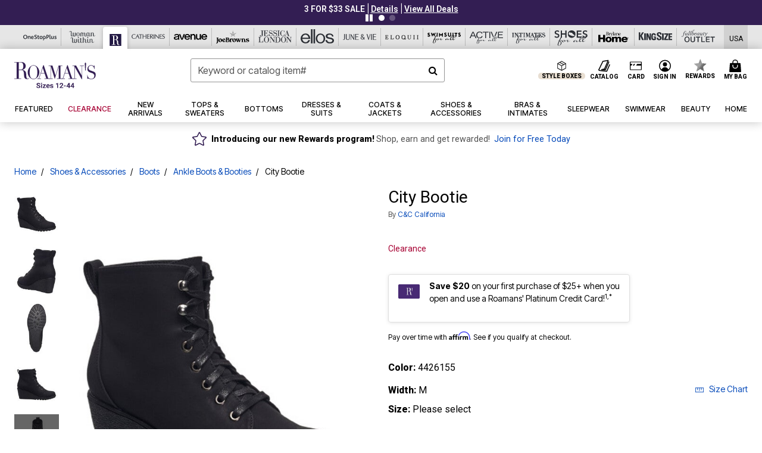

--- FILE ---
content_type: text/html;charset=UTF-8
request_url: https://www.roamans.com/products/city-bootie/1071056.html
body_size: 90162
content:












<!DOCTYPE html>
<html lang="en">
<head><!-- INSERT BY TRANSFORMER. SELECTOR=head,LOCATION=prepend --><script src="https://rapid-cdn.yottaa.com/rapid/lib/P4Bv7Sy_W39oyw.js"></script><!-- INSERT BY TRANSFORMER. SELECTOR=head,LOCATION=prepend --><script>
Yo.configure({scan:[
            'img',
            'source',
            'picture',
            'script',
           'iframe'
        ]});
</script><!-- INSERT BY TRANSFORMER. SELECTOR=head,LOCATION=prepend --><script>
  Yo.sequence.event.loadEvents([{
                    eventName: 'load',
                    eventObject: window
                }, {
                    eventName: 'DOMContentLoaded',
                    eventObject: document
                }, {
                    eventName: 'readystatechange',
                    eventObject: document
                }]);
</script>

<script>

(function(){
window.Constants = {"AVAIL_STATUS_IN_STOCK":"IN_STOCK","AVAIL_STATUS_PREORDER":"PREORDER","AVAIL_STATUS_BACKORDER":"BACKORDER","AVAIL_STATUS_NOT_AVAILABLE":"NOT_AVAILABLE"};
window.Resources = {"I_AGREE":"I Agree","CLOSE":"Close","NO_THANKS":"No, thanks","OK":"OK","ARE_YOU_HUMAN":"Are you a Human Being?","SHIP_QualifiesFor":"This shipment qualifies for","CC_LOAD_ERROR":"Couldn't load credit card!","COULD_NOT_SAVE_ADDRESS":"Could not save address. Please check your entries and try again.","REG_ADDR_ERROR":"Could Not Load Address","BONUS_PRODUCT":"You've got a free gift! Choose your item and add it to your bag.","BONUS_PRODUCTS":"Bonus Products","SELECT_BONUS_PRODUCTS":"Select Bonus Products","SELECT_BONUS_PRODUCT":"product.selectbonusproduct","BONUS_PRODUCT_MAX":"The maximum number of bonus products has been selected. Please remove one in order to add additional bonus products.","BONUS_PRODUCT_TOOMANY":"You have selected too many bonus products. Please change the quantity.","BONUS_PRODUCTS_SELETED":"bonus products. Please change the quantity.","BONUS_PRODUCT_SELETED":"bonus product. Please change the quantity.","BONUS_PRODUCT_ERROR":"You have selected more than","BONUS_PRODUCT_EMPTY":"Please choose bonus products from above list.","SIMPLE_SEARCH":"Enter Keyword or Item No.","SUBSCRIBE_EMAIL_DEFAULT":"Email Address","SHIPPING_OVERLAY_TITLE":"Shipping & Handling Summary","SALESTAX_OVERLAY_TITLE":"Taxes & Fees Summary","CHECKOUT_PLCC_OVERLAY_TITLE":"Continue to Checkout","CURRENCY_SYMBOL":"$","MISSINGVAL":"Please enter {0}","SERVER_ERROR":"Server connection failed!","MISSING_LIB":"jQuery is undefined.","BAD_RESPONSE":"Something went wrong please try after sometime.","INVALID_PHONE":"Please enter a valid phone number.","INVALID_CVN":"CVV Error","REMOVE":"Remove","QTY":"Qty","EMPTY_IMG_ALT":"Remove","COMPARE_BUTTON_LABEL":"Compare Items","COMPARE_CONFIRMATION":"This will remove the first product added for comparison. Is that OK?","COMPARE_REMOVE_FAIL":"Unable to remove item from list","COMPARE_ADD_FAIL":"Unable to add item to list","ADD_TO_CART_FAIL":"Unable to add item '{0}' to cart","REGISTRY_SEARCH_ADVANCED_CLOSE":"Close Advanced Search","GIFT_CERT_INVALID":"Invalid gift certificate code.","GIFT_CERT_BALANCE":"Your current gift certificate balance is","GIFT_CERT_AMOUNT_INVALID":"Gift Certificate can only be purchased with a minimum of 5 and maximum of 5000","INVALID_ADDRESS1":"Please enter valid address1","INVALID_CHECKOUT_MESSAGE":"Please enter your","GIFT_CERT_MISSING":"Please enter a gift certificate code.","REWARD_CERT_MISSING":"Please enter a reward code.","REWARD_CERT_ALREADY_ADDED":"has already been added.","REWARD_CERT_NOT_FOUND":"not found.","REWARD_CERT_ALREADY_REDEEMED":"has already been redeemed.","REWARD_CERT_EXPIRED":"is expired.","REWARD_CERT_OTHER":"is not valid.","REWARD_CERT_UNKNOWN":"unknown code","REWARD_CERT_ERROR":"Attempt failed. Please renter and Submit.","REWARD_CERT_INVALID":"Invalid Reward Certificate Number","REWARD_CERT_INVALID_CARD":"You have applied a reward certificate.To complete checkout please select a Full Beauty Brands credit card.","REWARD_CERT_FULFILLED":"billing.rewardcertfulfilled","EMPTY_OWNER":"Please enter the card holder name","INVALID_OWNER":"Please enter the valid card holder name","COUPON_CODE_MISSING":"Please enter a coupon code.","COOKIES_DISABLED":"Your browser is currently not set to accept cookies. Please turn this functionality on or check if you have another program set to block cookies.","BML_AGREE_TO_TERMS":"You must agree to the terms and conditions","CHAR_LIMIT_MSG":"characters left","CONFIRM_DELETE":"Do you want to remove this {0}?","TITLE_GIFTREGISTRY":"gift registry","TITLE_ADDRESS":"address","TITLE_CREDITCARD":"credit card","SERVER_CONNECTION_ERROR":"Server connection failed!","IN_STOCK_DATE":"Expected to ship by {0}. Excluded from promotional discounts.","ITEM_STATUS_NOTAVAILABLE":"Out of Stock","INIFINITESCROLL":"Show All","STORE_NEAR_YOU":"What's available at a store near you","SELECT_STORE":"Select Store","SELECTED_STORE":"Selected Store","PREFERRED_STORE":"Preferred Store","SET_PREFERRED_STORE":"Set Preferred Store","ENTER_ZIP":"Enter ZIP Code","INVALID_ZIP":"Please enter a valid ZIP Code","INVALID_ZIP_SHORT":"Invalid Zip","SEARCH":"Search","CHANGE_LOCATION":"Change Location","CONTINUE_WITH_STORE":"Continue with preferred store","CONTINUE":"Continue","SEE_MORE":"See More Stores","SEE_LESS_STORE":"See Fewer Stores","QUICK_VIEW":"Quick Shop","QUICK_VIEW_POPUP":"Product Quick View","TLS_WARNING":"We value your security!<br/>We detected that you are using an outdated browser.<br/>Update you browser to continue a secure shopping experience.","INVALID_FONT":"Select Font","INVALID_POSITION":"Select Location","INVALID_LASTNAME":"Please enter a valid last name.","INVALID_LASTNAME_ERROR":"Error: Please enter a valid last name.","INVALID_FIRSTNAME":"Please enter a valid first name.","INVALID_FIRSTNAME_ERROR":"Error: Please enter a valid first name.","INVALID_COLOR":"Select Color","INVALID_TEXT":"Enter Text","SHARE_EMAIL":"Share this wishlist via E-mail","SHARE_EMAIL_MOBILE":"Share this item via E-mail","MIXANDMATCH_MORE_COLOR":"+ More Colors","MIXANDMATCH_LESS_COLOR":"- Less Colors","INVALID_CITY":"Please enter valid city","INVALID_NICKNAME":"Please enter valid Nickname","INVALID_ADDRESS":"Please enter valid address","SUBSCRIPTION_UPDATE_MSG":"Thanks for updating your preferences! Your changes will be processed within 7 days.","VALIDATE_REQUIRED":"Required field.","VALIDATE_REMOTE":"Please fix this field.","VALIDATE_EMAIL":"Please enter a valid email.","VALIDATE_EMAIL_ERROR":"Error: Please enter a valid email.","VALIDATE_URL":"Please enter a valid URL.","VALIDATE_DATE":"Please enter a valid date.","VALIDATE_DATEISO":"Please enter a valid date ( ISO ).","VALIDATE_NUMBER":"Please enter a valid number.","VALIDATE_ORDER_NUMBER":"Please enter a valid order number","VALIDATE_DIGITS":"Please enter only digits.","VALIDATE_CREDITCARD":"Please enter a valid credit card number.","INVALID_CREDITCARD":"Invalid Credit Card Number","VALIDATE_EQUALTO":"Please enter the same value again.","VALIDATE_MAXLENGTH":"No more than {0} characters.","VALIDATE_MINLENGTH":"Please enter at least {0} characters.","VALIDATE_RANGELENGTH":"Please enter a value between {0} and {1} characters long.","VALIDATE_RANGE":"Please enter a value between {0} and {1}.","VALIDATE_MAX":"Please enter a value less than or equal to {0}.","VALIDATE_MIN":"Please enter a value greater than or equal to {0}.","INVALID_MESSAGE":"Please enter valid message","INVALID_WEBSITE":"Please enter a valid website or catalog link","EMAIL_LABEL":"Please Enter A Valid Email","VALIDATE_CQO_NUMBER":"Please enter a valid item number including dashes.","GC_ERROR":"Couldn't validate gift card!","VALIDATE_CONFIRMEMAIL":"Emails do not match.","VALIDATE_CONFIRMPASSWORD":"Password and Confirm Password do not match.","PASSWORD":"Password","NEW_PASSWORD":"New Password","CONFIRMPASSWORD":"Confirm Password","NEWCONFIRMPASSWORD":"Confirm New Password","ERROR_CARTQUANTITY":"Number of available items is","CHECKOUT":"Checkout Now","CONTINUE_SHOPPING":"Continue Shopping","ADD_ALLTO_BAG":"Add All to Bag","ADD_TO_BAG":"ADD TO BAG","GIFTCARD_PLEASE":"Please","GIFTCARD_SELECT":"Select","GIFTCARD_ADD":"Add","GIFTCARD_NUMBER_MISSING":"Please Enter Gift Card Number.","GIFTCARD_NUMBER_PIN_MISSING":"Please Enter Gift Card Number And PIN.","GIFTCARD_PIN_MISSING":"Please Enter Gift Card PIN.","RETURN_ERROR":"Please select return QTY and reason","PLEASE_SELECT":"Please Select","RETURN_EMPTY_ERROR":"Please select atleast one item for return","EMAIL_SUBSCRIPTION_FAILED":"We experienced an error in capturing your request. Please try again later.","CATALOG_PREF_ERROR":"Please select at least one sister brand","INVALID_GIFTCARD_PIN":"Please enter your PIN number.","INVALID_GIFTCARD_NUMBER":"Please enter your card number.","INVALID_PASSWORD":"Please Enter at least 1 letter and 1 number.","INVALID_PASSWORD_MATCH":"Does not match new password","INVALID_PASSWORD_LENGTH":"Password must be 8-16 characters.","INVALID_EMAIL_MATCH":"Does not match email address","PLEASE_SELECT_SIZE":"Please Select Size","PLEASE_SELECT_COLOR":"Please Select Color","SELECT_COLOR_SIZE":"Please Select Color & Size","SPS_TOPBOTTOM_COLOR_SIZE":"PLEASE SELECT COLOR, TOP AND BOTTOM SIZE","SPS_TOPBOTTOM_SIZE":"PLEASE SELECT TOP AND BOTTOM SIZE","SPS_TOP_COLOR_BOTTOM_SIZE":"PLEASE SELECT COLOR AND BOTTOM SIZE","SPS_TOP_COLOR_SIZE":"PLEASE SELECT COLOR AND TOP SIZE","SPS_BOTTOM_SIZE":"PLEASE SELECT BOTTOM SIZE","SPS_TOP_SIZE":"PLEASE SELECT TOP SIZE","SPS_TOP_COLOR":"PLEASE SELECT COLOR","VALIDATE_MULTIPLEEMAILS":"Please enter the valid email address.","CHECKOUT_PAYPAL_CONTINUE":"Continue with paypal","CHECKOUT_PAYPAL_CONTINUE_WITH":"Continue with","PLACE_ORDER":"Place Order","CHECKOUT_CONTINUE":"Continue","CHECKOUT_REQUIRED_CONTINUE":"Please complete all fields to continue","CHECKOUT_REQUIRED_SHIPPING":"We currently do not ship to this location.","CHECKOUT_AVALARA_TAX_ERROR":"Combination of zip code and state selection is invalid. Please update and try again.","CHECKOUT_INVALID_ADDRESS":"Please enter valid address.","CHARACTER_LIMIT_REACHED":"you have reached the limit","COUPON_CODE_APPLY":"Apply","COUPON_CODE_APPLIED":"Applied","COUPON_CODE_COPIED":"Copied","VALIDATE_SSN":"Please Enter Valid SSN","CURRENT_PASSWORD":"Current Password","PHONE_REQ_MESSAGE":"Mobile Number","UPDATE":"Update","CLICK_HERE":"Click here","READ_MORE":"Read More","SEE_LESS":"See Less","SEE_DETAILS":"See Details","SHOP_NOW":"Product Details","HIDE_OPTIONS":"Hide Details","SHOP_NOW_CLOSE":"Close","READ_LESS":"Read Less","SEE_REVIEWS":"Click To See Reviews","SEE_REVIEWS_CLOSE":"Click To Close","ADDED_TO_WISHLIST":"Added to Wishlist","ADDED_TO_WISHLIST_TITLE":"Added this product to wishlist","ADD_TO_WISHLIST":"Add to Wishlist","ADD_TO_WISHLIST_TITLE":"Add this product to wishlist","WCAG_ARIALABEL_DIALOG":"Subscription options, opens modal dialog","MEGANAV_RECOMMENDATION_TEXT":"RECOMMENDED JUST FOR YOU","RECOMMENDATION_BESTSELLER":"Best Sellers","RECOMMENDATION_REC_FOR_YOU":"Recommended For You","RECOMMENDATION_THIS_WEEK":"This Week","RECOMMENDATION_THIS_WEEKS":"This Week's","RECOMMENDATION_TRENDING":"Trending","RECOMMENDATION_TRENDING_TODAY":"Trending Today","RECOMMENDATION_TRENDING_NOW":"Trending Now","RECOMMENDATION_YOU_MAY_LIKE":"product.youmaylike","GLOBALE_CONTAINER_HEADING":"Shipping To","CHECKOUT_SMS_VIBES_ERROR_MSG":"Due to a technical issue we were unable to sign you up for texts. Please re-enter your mobile number to get the latest offers & updates.","CHECKOUT_SMS_VIBES_REENTER_TXT":"Re-enter My Mobile Number","PERKS_REACTIVATED":"Your Catherines Perks Membership has been reactivated!","PERKS_PAYMENT_DECLINED":"Your payment method was declined.","IN_STOCK":"In Stock","QTY_IN_STOCK":"{0} Item(s) in Stock","PREORDER":"Pre-Order","QTY_PREORDER":"{0} item(s) are available for pre-order.","REMAIN_PREORDER":"The remaining items are available for pre-order.","BACKORDER":"Back Order","QTY_BACKORDER":"Back order {0} item(s)","REMAIN_BACKORDER":"The remaining items are available on back order.","NOT_AVAILABLE":"Out of Stock","REMAIN_NOT_AVAILABLE":"This product is no longer available in the quantity selected.(FYI)"};
window.Urls = {"appResources":"/on/demandware.store/Sites-oss-Site/default/Resources-Load","pageInclude":"/on/demandware.store/Sites-oss-Site/default/Page-Include","continueUrl":"https://www.roamans.com/on/demandware.store/Sites-oss-Site/default/Product-DetailOptimized","staticPath":"/on/demandware.static/Sites-oss-Site/-/default/v1769175092451/","addGiftCert":"/giftcertpurchase","minicartGC":"/on/demandware.store/Sites-oss-Site/default/GiftCert-ShowMiniCart","addProduct":"/on/demandware.store/Sites-oss-Site/default/Cart-AddProduct","persisBasketCS":"/on/demandware.store/Sites-oss-Site/default/Cart-PrepareBasketForCustomerService?format=ajax","minicart":"/on/demandware.store/Sites-oss-Site/default/Cart-MiniCart","cartShow":"/cart","cartSFRAShow":"/cart","quickOrderShow":"/quick-order","giftRegAdd":"https://www.roamans.com/on/demandware.store/Sites-oss-Site/default/Address-GetAddressDetails?addressID=","paymentsList":"https://www.roamans.com/wallet","addressesList":"https://www.roamans.com/addressbook","wishlistAddress":"https://www.roamans.com/on/demandware.store/Sites-oss-Site/default/Wishlist-SetShippingAddress","deleteAddress":"/on/demandware.store/Sites-oss-Site/default/Address-Delete","getProductUrl":"/on/demandware.store/Sites-oss-Site/default/Product-Show","getPdpFooter":"/on/demandware.store/Sites-oss-Site/default/Product-pdpFooter","getBonusProducts":"/on/demandware.store/Sites-oss-Site/default/ProductSG-GetBonusProducts","addBonusProduct":"/on/demandware.store/Sites-oss-Site/default/Cart-AddBonusProduct","getSetItem":"/on/demandware.store/Sites-oss-Site/default/ProductSG-GetSetItem","productDetail":"/on/demandware.store/Sites-oss-Site/default/ProductSG-Detail","getAvailability":"/on/demandware.store/Sites-oss-Site/default/ProductSG-GetAvailability","subscribePopUP":"/on/demandware.store/Sites-oss-Site/default/EmailSubscription-GuestSubscribeModal","removeImg":"/on/demandware.static/Sites-oss-Site/-/default/dw1fa2f42d/images/icon_remove.gif","searchsuggest":"/on/demandware.store/Sites-oss-Site/default/Search-GetSuggestions?format=ajax","productNav":"/on/demandware.store/Sites-oss-Site/default/ProductSG-Productnav","summaryRefreshURL":"/on/demandware.store/Sites-oss-Site/default/COBilling-UpdateSummary?format=ajax","basketRefreshURL":"/on/demandware.store/Sites-oss-Site/default/COBilling-UpdateBasketInfo","summary":"/revieworder","billingSelectCC":"https://www.roamans.com/on/demandware.store/Sites-oss-Site/default/COBilling-SelectCreditCard","updateAddressDetails":"https://www.roamans.com/on/demandware.store/Sites-oss-Site/default/COShipping-UpdateAddressDetails","updateAddressDetailsBilling":"https://www.roamans.com/on/demandware.store/Sites-oss-Site/default/COBilling-UpdateAddressDetails","shippingMethodsJSON":"https://www.roamans.com/on/demandware.store/Sites-oss-Site/default/COShipping-GetApplicableShippingMethodsJSON?format=ajax","shippingMethodsList":"https://www.roamans.com/on/demandware.store/Sites-oss-Site/default/COShipping-UpdateShippingMethodList?format=ajax","selectShippingMethodsList":"https://www.roamans.com/on/demandware.store/Sites-oss-Site/default/COShipping-SelectShippingMethod","resetPaymentForms":"/on/demandware.store/Sites-oss-Site/default/COBilling-ResetPaymentForms","paypalIncontext":"/on/demandware.store/Sites-oss-Site/default/Paypal-IncontextCheckout?checkoutFromtCart=false","expressSubmit":"/expressorderconfirmation","compareShow":"/compare","compareAdd":"/on/demandware.store/Sites-oss-Site/default/Compare-AddProduct","compareRemove":"/on/demandware.store/Sites-oss-Site/default/Compare-RemoveProduct","compareEmptyImage":"/on/demandware.static/Sites-oss-Site/-/default/dw5028abc6/images/comparewidgetempty.png","giftCardCheckBalance":"https://www.roamans.com/on/demandware.store/Sites-oss-Site/default/COBilling-GetGiftCertificateBalance","redeemGiftCert":"https://www.roamans.com/on/demandware.store/Sites-oss-Site/default/COBilling-RedeemGiftCertificateJson","addCoupon":"https://www.roamans.com/on/demandware.store/Sites-oss-Site/default/Cart-AddCouponJson","storesInventory":"/on/demandware.store/Sites-oss-Site/default/StoreInventory-Inventory","setPreferredStore":"/on/demandware.store/Sites-oss-Site/default/StoreInventory-SetPreferredStore","getPreferredStore":"/on/demandware.store/Sites-oss-Site/default/StoreInventory-GetPreferredStore","setStorePickup":"/on/demandware.store/Sites-oss-Site/default/StoreInventory-SetStore","setZipCode":"/on/demandware.store/Sites-oss-Site/default/StoreInventory-SetZipCode","getZipCode":"/on/demandware.store/Sites-oss-Site/default/StoreInventory-GetZipCode","billing":"/billing","expressBilling":"/on/demandware.store/Sites-oss-Site/default/COBilling-ExpressBilling","setSessionCurrency":"/on/demandware.store/Sites-oss-Site/default/Currency-SetSessionCurrency","addEditAddress":"/on/demandware.store/Sites-oss-Site/default/COShippingMultiple-AddEditAddressJSON","rateLimiterReset":"/on/demandware.store/Sites-oss-Site/default/RateLimiter-HideCaptcha","csrffailed":"/on/demandware.store/Sites-oss-Site/default/CSRF-Failed","logInRedirect":"/my-account","logIn":"https://www.roamans.com/register","home":"/home","giftCardBalanceCheck":"/giftcard","specialProductSetATS":"/on/demandware.store/Sites-oss-Site/default/ProductSG-SpecialProductSetATS","customerInfo":"https://www.roamans.com/on/demandware.store/Sites-oss-Site/default/Home-IncludeCustomerInfo","productVariantATS":"/on/demandware.store/Sites-oss-Site/default/ProductSG-ProductVariantATS","shippingStart":"/shipping","removeCoupon":"https://www.roamans.com/on/demandware.store/Sites-oss-Site/default/Cart-RemoveCouponJson","removeRewardCode":"https://www.roamans.com/on/demandware.store/Sites-oss-Site/default/COBilling-RemoveRewardCode","redeemADSCert":"https://www.roamans.com/on/demandware.store/Sites-oss-Site/default/COBilling-CheckRewardBalance","validateDeferCode":"https://www.roamans.com/on/demandware.store/Sites-oss-Site/default/COBilling-ValidateDeferPayment","poExclusion":"https://www.roamans.com/on/demandware.store/Sites-oss-Site/default/COShipping-GetPOBoxItems","getCartAvailability":"/on/demandware.store/Sites-oss-Site/default/ProductSG-GetCartAvailability?format=ajax","basketUpdaeteList":"https://www.roamans.com/on/demandware.store/Sites-oss-Site/default/COShipping-UpdateBasketInfo","shipExclusion":"https://www.roamans.com/on/demandware.store/Sites-oss-Site/default/COShipping-GetExcepItems","updateShipException":"https://www.roamans.com/on/demandware.store/Sites-oss-Site/default/COShipping-UpdateShipException","applyGiftCard":"https://www.roamans.com/on/demandware.store/Sites-oss-Site/default/COBilling-ApplyGiftCard","removeGiftCard":"https://www.roamans.com/on/demandware.store/Sites-oss-Site/default/COBilling-RemoveGiftCard","validatePLCCBillingAddress":"https://www.roamans.com/on/demandware.store/Sites-oss-Site/default/COBilling-ValidateBillingAddressForPLCC","subscribe":"https://www.roamans.com/email-preferences","updateSubscription":"https://www.roamans.com/on/demandware.store/Sites-oss-Site/default/EmailSubscription-UpdateSubscription","guestEmailUnsubscrbe":"https://www.roamans.com/on/demandware.store/Sites-oss-Site/default/EmailSubscription-SendEmailToMWForUnsubscription","emailFrequencyModal":"https://www.roamans.com/on/demandware.store/Sites-oss-Site/default/EmailSubscription-FrequencyModal","deleteCreditCardOverLay":"https://www.roamans.com/on/demandware.store/Sites-oss-Site/default/PaymentInstruments-DeleteCreditCardOverLay","guestEmailSubscription":"https://www.roamans.com/email-subscription","checkoutModalStep2":"https://www.roamans.com/on/demandware.store/Sites-oss-Site/default/Credit-CheckoutModalStep2","termsAndConditions":"https://www.roamans.com/on/demandware.store/Sites-oss-Site/default/Credit-TermsAndConditions","updateBilling":"https://www.roamans.com/on/demandware.store/Sites-oss-Site/default/COBilling-UpdateBilling","madeOffer":"https://www.roamans.com/on/demandware.store/Sites-oss-Site/default/Credit-MadeOffer","showPromotionDetails":"/on/demandware.store/Sites-oss-Site/default/OffersCoupons-ShowDetails","applyCouponCode":"https://www.roamans.com/on/demandware.store/Sites-oss-Site/default/OffersCoupons-ApplyCouponCode","giftCardLookup":"https://www.roamans.com/on/demandware.store/Sites-oss-Site/default/GiftCards-GiftCheckBalance","getProductSetPrice":"/on/demandware.store/Sites-oss-Site/default/ProductSG-GetProductSetPrice","clearAddressForm":"/on/demandware.store/Sites-oss-Site/default/Address-ClearAddressForm","wishlistShow":"/wishlist","includebrandlogos":"/on/demandware.store/Sites-oss-Site/default/Home-IncludeBrandLogos?format=ajax","guestEPLookupResult":"/on/demandware.store/Sites-oss-Site/default/EmailSubscription-GuestEmailPreferencesLookupResult","verintMuteRecording":"/on/demandware.store/Sites-oss-Site/default/Verint-MuteRecording","verintUnmuteRecording":"/on/demandware.store/Sites-oss-Site/default/Verint-UnmuteRecording","checkoutCouponLineItems":"/on/demandware.store/Sites-oss-Site/default/Cart-CheckoutCouponLineItems","productVariation":"/on/demandware.store/Sites-oss-Site/default/ProductSG-Variation","passwordReset":"https://www.roamans.com/passwordreset","getCityStateOptions":"https://www.roamans.com/on/demandware.store/Sites-oss-Site/default/Address-GetCityStateOptions","getProductReviews":"https://www.roamans.com/getproductreviews","getProductQA":"https://www.roamans.com/getproductqa","countrySelectionModal":"https://www.roamans.com/on/demandware.store/Sites-oss-Site/default/Globale-CountrySelectionModal","tealiumData":"https://www.roamans.com/on/demandware.store/Sites-oss-Site/default/Tealium_utag-RenderTealium?format=ajax","getPDPRecommendation":"/on/demandware.store/Sites-oss-Site/default/ProductSG-GetPDPRecommendation?format=ajax","loadingImage":"/on/demandware.static/Sites-oss-Site/-/default/dw415d63f9/images/loading.png","loadingSquareImage":"/on/demandware.static/Sites-oss-Site/-/default/dw21e7e804/images/loading-square.png","addToWishlist":"https://www.roamans.com/on/demandware.store/Sites-oss-Site/default/Wishlist-Add","removeFromWishlist":"https://www.roamans.com/on/demandware.store/Sites-oss-Site/default/Wishlist-Remove","getPLCCBrandData":"https://www.roamans.com/on/demandware.store/Sites-oss-Site/default/Tealium_utag-GetPLCCBrandData","updateGiftCardBalance":"https://www.roamans.com/on/demandware.store/Sites-oss-Site/default/COBilling-UpdateGiftCardBalance","getCheckoutUtagData":"https://www.roamans.com/on/demandware.store/Sites-oss-Site/default/COCustomer-CheckoutUtagData","megaNavRecommURL":"https://www.roamans.com/on/demandware.store/Sites-oss-Site/default/MegaNavProductRecomm-MegaNavProductJson","customHamMenuURL":"https://www.roamans.com/on/demandware.store/Sites-oss-Site/default/Home-GetCustomHamburgerMenu?format=ajax","directCheckout":"https://www.roamans.com/directCheckout","globalECheckout":"/on/demandware.store/Sites-oss-Site/default/Globale-GlobaleCheckout","globalEConfirmationAnalytics":"https://www.roamans.com/on/demandware.store/Sites-oss-Site/default/Tealium_utag-GlobalEConfirmationAnalytics","acquisitionRequest":"/on/demandware.store/Sites-oss-Site/default/Acquisition-Subscribe","checkoutSubscription":"https://www.roamans.com/on/demandware.store/Sites-oss-Site/default/Acquisition-CheckoutSubscription","checkoutSubscriptionAttn":"https://www.roamans.com/on/demandware.store/Sites-oss-Site/default/Attentive-CheckoutSubscription","globalECartUSDUtagData":"https://www.roamans.com/on/demandware.store/Sites-oss-Site/default/Page-getUSDUtagData?pagetype=Cart","globalECheckoutUSDUtagData":"https://www.roamans.com/on/demandware.store/Sites-oss-Site/default/Page-getUSDUtagData?pagetype=checkout","checkOrderStatus":"https://www.roamans.com/on/demandware.store/Sites-oss-Site/default/Globale-CheckOrderStatus","checkGEWelcomeCookie":"https://www.roamans.com/on/demandware.store/Sites-oss-Site/default/Page-CheckGEWelcomeCookie?format=ajax","EDSprescreenDetails":"https://www.roamans.com/on/demandware.store/Sites-oss-Site/default/PLCC-prescreenDetails","getCouponsAndRewards":"https://www.roamans.com/on/demandware.store/Sites-oss-Site/default/Cart_SFRA-getCouponsAndRewards","getReviewShipAndPayment":"https://www.roamans.com/on/demandware.store/Sites-oss-Site/default/COCustomer-ReviewShipAndPayment","updatePerksAutoRenewal":"https://www.roamans.com/on/demandware.store/Sites-oss-Site/default/PerksSubscriptions-UpdatePerks","generateCSRFToken":"https://www.roamans.com/on/demandware.store/Sites-oss-Site/default/CSRF_SFRA-Generate","multiTenderMoreWaysToEarn":"https://www.roamans.com/on/demandware.store/Sites-oss-Site/default/Account-MultiTenderMoreWaysToEarn","trackFBBRewardsSuccessEvents":"https://www.roamans.com/on/demandware.store/Sites-oss-Site/default/Product-TrackFBBRewardsSuccessEvents","diamondrewardsPopup":"https://www.roamans.com/on/demandware.store/Sites-oss-Site/default/DiamondRewards-ShowPopup","diamondrewardsPLCCDeclined":"https://www.roamans.com/on/demandware.store/Sites-oss-Site/default/DiamondRewards-PLCCDeclined"};
window.SitePreferences = {"PLCC_BRAND_STORENAMES":{"rm":"Roaman's","jl":"Jessica London","el":"Full Beauty","ww":"Woman Within","ks":"King Size","bh":"Brylane Home","sa":"Full Beauty","fo":"Full Beauty","os":"Full Beauty","ca":"Catherines","ia":"Full Beauty","sh":"Full Beauty","aa":"Full Beauty","jv":"Full Beauty","jb":"Full Beauty","zq":"Full Beauty","da":"Full Beauty","av":"Full Beauty","cp":"Full Beauty"},"BRAND_STORENAMES":{"rm":"Plus Size Clothing, Fashion That Fits | Roaman's","jl":"Jessica London","el":"Ellos","ww":"Woman Within","ks":"King Size","bh":"Brylane Home","sa":"Swimsuits for all","fo":"Fullbeauty outlet","os":"One stop plus","ca":"Catherines","ia":"Intimates for all","sh":"Shoes for all","aa":"Active for all","jv":"June And Vie","jb":"Joe Browns","zq":"Eloquii","da":"Dia Shop","av":"Avenue","cp":"Cuup"},"PRODUCT_NAV_ENABLED":true,"LISTING_INFINITE_SCROLL":false,"LISTING_REFINE_SORT":true,"STORE_PICKUP":false,"POBOX_EXCLUSIONS":"PO Box,po box,POBox,POBOX,PO BOX,PO box,P.O.Box,p.o. box,P.O.Box,P.O.BOX,P.O. BOX,P.O. box,P. O. Box,P. O.Box,P. O. BOX,POB,P.O.B,P. O. B,P.O.B.,P. O. B.,Post Box,PostBox,PostOfficeBox,Post Office Box,PostOffice Box,Post OfficeBox,PostOfficeBin,Post Office Bin,Post OfficeBin,PostOffice Bin,Post Box#,PostBox#,PostBox #,Post Box,p o box,P.O BOX","COOKIE_HINT":false,"CHECK_TLS":false,"TEALIUM_ENABLED":true,"VERINT_ENABLED":true,"PLP_LAZY_LOAD_ENABLED":true,"PLP_LAZY_LOAD_SETTINGS":"{\n    \"default\" : {              \n       \"threshold\": 300,      \n        \"tiles_per_load\": 12    \n   }\n}","LAZY_LOAD_CURALATE":false,"LOGIN_REDIRECT":"","PDP_REVIEWS_SHOWN_INITIALLY":10,"NARVAR_RETURNS_ENABLED":false,"CUSTOM_HAMBURGER_MENU_PREF":{"enableAjax":false,"enableCustomMenu":false},"SHOW_QUICK_VIEW":false,"AFFIRM_ENABLED":true,"RECOMMENDATION_TITLES":{"confirmation":"You may also like","noSearchResults":"Trending Now","addToCartOverlay":"You may also like","cart":"You may also like","pdp":"You may also like","errorPage":"Trending Now","emptyCart":"Trending Now","megaMenu":"You may also like","homePage":"<span class='trending'>Trending  </span><span class='week'>This Week</span>"},"GLOBALE_RETURNS_URL":"https://web.global-e.com/returns/portal/mZJW","GLOBALE_LOOKPUP_URL":"https://web.global-e.com/Order/Track/mZJW","GLOBALE_ENABLED":true,"GLOBALE_IS_PHASE2":true,"GLOBALE_OPERATED_COUNTRY":false,"GLOBALE_ANALYTICS_ORDER_CONFIRMATION_RETRY":8,"GLOBALE_ORDER_CONFIRMATION_SPINNER":false,"GLOBALE_ADOBE_TARGET_CONFIG":"{\n\t\"isEnabled\": false,\n\t\"shipsTo\": \"Ships to\",\n\t\"usMsg\": \"from the United States\",\n\t\"weAccept\": \"We accept payments from\",\n\t\"freeExchange\": \"Free exchanges within 60 days of purchase.\",\n\t\"AU\": {\n\t\t\"orderInDays\": \"Orders typically arrive in 9-10 days with express shipping.\",\n\t\t\"importDuty\": \"(includes import duty and tax.)\",\n\t\t\"paymentIconContentAssetId\": \"globale-payment-description-au\",\n\"flagUrl\": \"/on/demandware.static/-/Sites-oss-Library/default/dw672ed6f2/australia-ge-at.svg\"\n\t},\n\t\"CA\": {\n\t\t\"orderInDays\": \"Orders typically arrive in 7 days with express shipping.\",\n\t\t\"importDuty\": \"(includes import duty)\",\n\t\t\"paymentIconContentAssetId\": \"globale-payment-description-ca\",\n\"flagUrl\": \"/on/demandware.static/-/Sites-oss-Library/default/dw672ed6f2/canada-ge-at.svg\"\n\t},\n\t\"MX\": {\n\t\t\"orderInDays\": \"Orders typically arrive in 7 days with express shipping.\",\n\t\t\"importDuty\": \"(includes import duty and tax.)\",\n\t\t\"paymentIconContentAssetId\": \"globale-payment-description-mx\",\n\"flagUrl\": \"/on/demandware.static/-/Sites-oss-Library/default/dw672ed6f2/mexico-ge-at.svg\"\n\t}\n}","PLCCPRESCREENREDESIGN_ENABLED":true,"BRAND_SITE_MAPPING":"{\"www.womanwithin.com\":[{\"siteid\":\"womanwithin\",\"prefix\":\"ww\"}],\"ww\":[{\"siteid\":\"womanwithin\",\"prefix\":\"ww\",\"cs\":\"womanwithin\",\"brandHost\":\"www.womanwithin.com\",\"dtmCid\":\"2532\",\"dtmCmagic\":\"9824f9\"}],\"www.kingsize.com\":[{\"siteid\":\"kingsize\",\"prefix\":\"ks\"}],\"ks\":[{\"siteid\":\"kingsize\",\"prefix\":\"ks\",\"cs\":\"kingsize\",\"brandHost\":\"www.kingsize.com\",\"dtmCid\":\"2533\",\"dtmCmagic\":\"4de754\"}],\"www.brylanehome.com\":[{\"siteid\":\"brylanehome\",\"prefix\":\"bh\"}],\"bh\":[{\"siteid\":\"brylanehome\",\"prefix\":\"bh\",\"cs\":\"brylanehome\",\"brandHost\":\"www.brylanehome.com\",\"dtmCid\":\"2535\",\"dtmCmagic\":\"0747b9\"}],\"www.jessicalondon.com\":[{\"siteid\":\"jessicalondon\",\"prefix\":\"jl\"}],\"jl\":[{\"siteid\":\"jessicalondon\",\"prefix\":\"jl\",\"cs\":\"jessicalondon\",\"brandHost\":\"www.jessicalondon.com\",\"dtmCid\":\"2536\",\"dtmCmagic\":\"f7ac67\"}],\"www.roamans.com\":[{\"siteid\":\"roamans\",\"prefix\":\"rm\"}],\"rm\":[{\"siteid\":\"roamans\",\"prefix\":\"rm\",\"cs\":\"roamans\",\"brandHost\":\"www.roamans.com\",\"dtmCid\":\"2534\",\"dtmCmagic\":\"7827d1\"}],\"www.ellos.us\":[{\"siteid\":\"ellos\",\"prefix\":\"el\"}],\"el\":[{\"siteid\":\"ellos\",\"prefix\":\"el\",\"cs\":\"ellos\",\"brandHost\":\"www.ellos.us\",\"dtmCid\":\"63234\",\"dtmCmagic\":\"e417ef\"}],\"www.swimsuitsforall.com\":[{\"siteid\":\"swimsuitsforallfull\",\"prefix\":\"sa\"}],\"sa\":[{\"siteid\":\"swimsuitsforallfull\",\"prefix\":\"sa\",\"cs\":\"swimsuitsforallfull\",\"brandHost\":\"www.swimsuitsforall.com\",\"dtmCid\":\"63235\",\"dtmCmagic\":\"f39dfe\"}],\"www.fullbeauty.com\":[{\"siteid\":\"outlet\",\"prefix\":\"fo\"}],\"fo\":[{\"siteid\":\"outlet\",\"prefix\":\"fo\",\"cs\":\"outlet\",\"brandHost\":\"www.fullbeauty.com\",\"dtmCid\":\"2538\",\"dtmCmagic\":\"1bf0c5\"}],\"www.catherines.com\":[{\"siteid\":\"catherines\",\"prefix\":\"ca\"}],\"ca\":[{\"siteid\":\"catherines\",\"prefix\":\"ca\",\"cs\":\"catherines\",\"brandHost\":\"www.catherines.com\",\"dtmCid\":\"81278\",\"dtmCmagic\":\"1271b9\"}],\"www.shoesforall.com\":[{\"siteid\":\"shoesforall\",\"prefix\":\"sh\"}],\"sh\":[{\"siteid\":\"shoesforall\",\"prefix\":\"sh\",\"cs\":\"shoesforall\",\"brandHost\":\"www.shoesforall.com\",\"dtmCid\":\"81373\",\"dtmCmagic\":\"c1e2ef\"}],\"www.intimatesforall.com\":[{\"siteid\":\"intimatesforall\",\"prefix\":\"ia\"}],\"ia\":[{\"siteid\":\"intimatesforall\",\"prefix\":\"ia\",\"cs\":\"intimatesforall\",\"brandHost\":\"www.intimatesforall.com\",\"dtmCid\":\"81372\",\"dtmCmagic\":\"c18a6d\"}],\"www.onestopplus.com\":[{\"siteid\":\"onestopplus\",\"prefix\":\"os\"}],\"os\":[{\"siteid\":\"onestopplus\",\"prefix\":\"os\",\"cs\":\"onestopplus\",\"brandHost\":\"www.onestopplus.com\",\"dtmCid\":\"81279\",\"dtmCmagic\":\"174730\"}],\"www.activeforall.com\":[{\"siteid\":\"activeforall\",\"prefix\":\"aa\"}],\"aa\":[{\"siteid\":\"activeforall\",\"prefix\":\"aa\",\"cs\":\"activeforall\",\"brandHost\":\"www.activeforall.com\",\"dtmCid\":\"82191\",\"dtmCmagic\":\"bf09e1\"}],\"www.juneandvie.com\":[{\"siteid\":\"juneandvie\",\"prefix\":\"jv\"}],\"jv\":[{\"siteid\":\"juneandvie\",\"prefix\":\"jv\",\"cs\":\"juneandvie\",\"brandHost\":\"www.juneandvie.com\",\"dtmCid\":\"82378\",\"dtmCmagic\":\"822ee2\"}],\"www.eloquii.com\":[{\"siteid\":\"eloquii\",\"prefix\":\"zq\"}],\"zq\":[{\"siteid\":\"eloquii\",\"prefix\":\"zq\",\"cs\":\"eloquii\",\"brandHost\":\"www.eloquii.com\",\"dtmCid\":\"2618\",\"dtmCmagic\":\"17F98D\"}],\"www.shopcuup.com\":[{\"siteid\":\"cuup\",\"prefix\":\"cp\"}],\"cp\":[{\"siteid\":\"cuup\",\"prefix\":\"cp\",\"cs\":\"cuup\",\"brandHost\":\"www.shopcuup.com\",\"dtmCid\":\"82960\",\"dtmCmagic\":\"F15DCD\"}],\"shop.dia.com\":[{\"siteid\":\"dia\",\"prefix\":\"da\"}],\"da\":[{\"siteid\":\"dia\",\"prefix\":\"da\",\"cs\":\"dia\",\"brandHost\":\"shop.dia.com\",\"dtmCid\":\"83570\",\"dtmCmagic\":\"09eb90\"}],\"www.avenue.com\":[{\"prefix\":\"av\",\"siteid\":\"avenue\"}],\"av\":[{\"cs\":\"avenue\",\"siteid\":\"avenue\",\"prefix\":\"av\",\"brandHost\":\"www.avenue.com\",\"dtmCid\":\"83809\",\"dtmCmagic\":\"a05c1f\"}],\"www.joebrowns.us\":[{\"prefix\":\"jb\",\"siteid\":\"joebrowns\"}],\"jb\":[{\"brandHost\":\"www.joebrowns.us\",\"dtmCid\":\"84825\",\"prefix\":\"jb\",\"siteid\":\"joebrowns\",\"cs\":\"joebrowns\",\"dtmCmagic\":\"5247fb\"}]}","GLOBALE_EXCLUDED_COUNTRIES":"US,PR,AS,VI,GU","ENABLE_NEW_CA_PERKS_FLOW":true,"ADS_RC_REGEX":"^(rw|RW)","CA_RC_REGEX":"^(x|X|rc|RC)","US_ADDRESS_AUTOCOMPLETE_URL":"https://us-autocomplete-pro.api.smarty.com/lookup?license=us-autocomplete-pro-cloud&prefer_geolocation=none&source=all&key=155001342186853405","US_ADDRESS_VALIDATION_URL":"https://us-street.api.smarty.com/street-address?match=invalid&license=us-core-cloud&key=","enableSmartyAutocomplete":false,"enableSmartyValidation":false,"enableAttentiveSmsSignUpCheckboxOnCheckout":true,"showSmsSignUpCheckboxOnCheckout":false,"geEnabledByBrand":true,"FBB_REWARDS_ENABLED":true,"FBB_ATTENTIVE_CREATIVE_ID":null,"diamondRewardsEnabledByBrand":true};
}());
</script>
<!--[if gt IE 9]><!-->
<script>//common/scripts.isml</script>
<script defer src="/on/demandware.static/Sites-oss-Site/-/default/v1769175092451/js/main.js" type="text/javascript"></script>

    <script defer src="/on/demandware.static/Sites-oss-Site/-/default/v1769175092451/js/productDetail.js" data-yo-type="text/javascript" type="yo/sequence/chain/1">
    </script>


<!--<![endif]-->

<meta charset=UTF-8>

<meta http-equiv="x-ua-compatible" content="IE=edge"/>

<meta name="viewport" content="width=device-width, initial-scale=1"/>


























































































































    
	
    	<script src="https://js-cdn.dynatrace.com/jstag/19223e8e12b/bf69824oqu/bc91f5f971a18ae8_complete.js" crossorigin="anonymous" data-yo-type="text/javascript" type="yo/sequence/chain/1"></script>







<title>
    
    Fashionable City Bootie, 4426155 |
    Roaman&#x27;s
</title>

<meta name="description" content="Roaman's"/>
<meta name="keywords" content="Roaman's"/>






    

    
    
    <link rel="preload" fetchpriority="high" href="https://www.roamans.com/dw/image/v2/BBKT_PRD/on/demandware.static/-/Sites-masterCatalog_Roamans/default/dw8f9245b9/images/hi-res/0039_42986_mc_4766.jpg?sw=653&amp;sh=940&amp;sm=fit&amp;q=90&amp;strip=false" as="image" media="screen and (max-width: 1475px)" />



<link rel="icon" type="image/png" href="https://www.roamans.com/on/demandware.static/Sites-oss-Site/-/default/dwcdd3e210/images/rm/favicon.png" sizes="196x196" />

<link rel="preload" as="style" href="/on/demandware.static/Sites-oss-Site/-/default/v1769175092451/css/rm/global.css" />
<style>
    @import "/on/demandware.static/Sites-oss-Site/-/default/v1769175092451/css/rm/global.css";
</style>

    <link rel="stylesheet" href="/on/demandware.static/Sites-oss-Site/-/default/v1769175092451/css/rm/product/detail.css"  />



    <meta name="google-site-verification" content="eCEUf0IGZCr9PiGn3f_kaHYeRfXZWSeDluUO6KdPhUo" />





    <script async src="https://qtmvp.roamans.com/providers/atLabel/load" onError="var fallbackScript = document.createElement('script'); fallbackScript.src='https://cdn.attn.tv/rms/dtag.js'; document.head.appendChild(fallbackScript);" data-yo-type="text/javascript" type="yo/sequence/chain/1"></script>




    
    <script defer type='text/javascript' crossorigin data-src="//consent.trustarc.com/notice?domain=fbb.com&c=teconsent&js=nj&noticeType=bb&gtm=1"></script>
    
    <script>
        // Find the script with data-src and dynamically add the src attribute
        document.addEventListener('DOMContentLoaded', function () {
            const script = document.querySelector('script[data-src]');
            if (script) {
                script.setAttribute('src', script.getAttribute('data-src'));
                script.removeAttribute('data-src');
            }
        });
    </script>






  
      
          <meta property="og:title" content="Fashionable City Bootie, 4426155">
      
  
      
          <meta property="og:type" content="product">
      
  
      
          <meta property="og:url" content="https://www.roamans.com/products/city-bootie/1071056.html">
      
  
      
          <meta property="og:image" content="https://www.roamans.com/dw/image/v2/BBKT_PRD/on/demandware.static/-/Sites-masterCatalog_Roamans/default/dw8f9245b9/images/hi-res/0039_42986_mc_4766.jpg?sw=653&amp;sh=940&amp;sm=fit&amp;q=90&amp;strip=false">
      
  
      
          <meta property="og:description" content="">
      
  
      
          <meta property="og:site_name" content="fullbeauty">
      
  
      
          <meta property="fb:admins" content="">
      
  
      
          <meta name="twitter:card" content="summary_large_image">
      
  
      
          <meta name="twitter:site" content="">
      
  
      
          <meta name="twitter:title" content="Fashionable City Bootie, 4426155">
      
  
      
          <meta name="twitter:description" content="">
      
  
      
          <meta name="twitter:creator" content="">
      
  
      
          <meta name="twitter:image" content="https://www.roamans.com/dw/image/v2/BBKT_PRD/on/demandware.static/-/Sites-masterCatalog_Roamans/default/dw8f9245b9/images/hi-res/0039_42986_mc_4766.jpg?sw=653&amp;sh=940&amp;sm=fit&amp;q=90&amp;strip=false">
      
  
      
          <meta name="twitter:domain" content="Full Beauty">
      
  
      
          <meta name="ROBOTS" content="INDEX,FOLLOW">
      
  




<link rel="stylesheet" href="/on/demandware.static/Sites-oss-Site/-/default/v1769175092451/css/common/skin/skin.css" />

<link rel="preconnect" href="https://fonts.googleapis.com" />
<link rel="preconnect" href="https://fonts.gstatic.com" crossorigin="anonymous" />



    
    <link rel="preload" href="https://fonts.googleapis.com/css2?family=Inter+Tight:ital,wght@0,400;0,500;0,700;1,400&amp;family=Roboto:wght@300;400;600;800&amp;family=Birthstone&amp;display=swap" as="style" />
    <link rel="stylesheet" href="https://fonts.googleapis.com/css2?family=Inter+Tight:ital,wght@0,400;0,500;0,700;1,400&amp;family=Roboto:wght@300;400;600;800&amp;family=Birthstone&amp;display=swap" />




    
    
    
    <link rel="preconnect" href="https://use.typekit.net" crossorigin />
    <link rel="preload" href="https://use.typekit.net/lcd2tmm.css" as="style" />
    <link rel="stylesheet" href="https://use.typekit.net/lcd2tmm.css" />


<script defer id="sfcc-htmlHead-isml">
    window.onImageLoadError = function(element){
        if(element.classList.contains('picture-el-img')){
            var sibling = element.previousElementSibling;
            while(sibling){
                sibling.srcset = element.dataset['loadError'];
                sibling = sibling.previousElementSibling;
            }
            element.src = element.dataset['loadError'];
        }
    }
</script>


    



	
	
	

	
	






<script id="sfcc-sg-htmlHeadJS-isml" defer type="text/javascript">
	//NOTE: The following conditionals are examples, please adjust as necessary for your implementation
	//NOTE: These can be modified if you need more or less defined page IDs. Be sure to also modify the page IDs in 'TurnToHelperUtil.js', function 'getPageID'
	if('pdp-page' == 'pdp-page') {
			var turnToConfig = {
				locale: "en_US",
                pageId: "pdp-page",
                sku: "1071056",
                turntoReviewsEnabled: true,
                turntoQAEnabled: true,
                showTurnTo: true,
				gallery: {
					skus: ["1071056"]
				}
		};
	} else if ('pdp-page' == 'order-confirmation-page') {
			var turnToConfig = {
					locale: "en_US",
                    pageId: "order-confirmation-page",
                    embed: true
			}
	} else if ('pdp-page' == 'search-page') {
		var turnToConfig = {
				locale: "en_US",
				pageId: "search-page",
				commentsPinboardTeaser: {
					// promoButtonUrl: ""
					// skus: [],
					// tags: [],
					// brands: [],
					// onFinish: function(){}
				}
		}
	} else if ('pdp-page' == 'pinboard-page') {
		var turnToConfig = {
			locale: "en_US",
			pageId: "vc-pinboard-page",
			vcPinboard: {
				// Add SKUs, tags, brands, or any combination.
			}
		};
	} else {
		var turnToConfig = {
				locale: "en_US",
				pageId: "non-defined-page",
				commentsPinboard: {
					// skus: [],
					// tags: [],
					// brands: [],
					// onFinish: function(){}
				}
		};
	}
	window.TurnToCmd=window.TurnToCmd||function(){(TurnToCmd.q=TurnToCmd.q||[]).push( arguments)};
</script>
	<script id="sfcc-sg-htmlHeadGlobalInclude-isml" type="yo/sequence/defer/0" data-yo-src="https://widgets.turnto.com/v5/widgets/a6JTDbEBc45giDVsite/js/turnto.js"></script>
	
		<link href="/on/demandware.static/Sites-oss-Site/-/default/v1769175092451/css/turnto.css" type="text/css" rel="stylesheet" />
	






<script async>
    if (!window.hasOwnProperty('contentAssetInitFunctions')) { window.contentAssetInitFunctions = []; }
    window.MSInputMethodContext && document.documentMode && document.write('<script async src="/on/demandware.static/Sites-oss-Site/-/default/v1769175092451/thirdParty/ie11CustomProperties.min.js"><\/script>');
</script>






<script defer>
if (window.jQuery) {
jQuery(document).ready(function(){
if(screen.width < 768){
jQuery('#footer').append('<a href="https://www.roamans.com" class="full-site-link">View Full Site</a>');
jQuery('.full-site-link')
.attr('href', '/on/demandware.store/Sites-oss-Site/default/Home-FullSite')
.click(function(e) {
e.preventDefault();
jQuery.ajax({
url: '/on/demandware.store/Sites-oss-Site/default/Home-FullSite',
success: function(){
window.location.reload();
}
});
}
);
}
});
}
</script>






    <link rel="stylesheet" type="text/css" href="https://widget.beyonsee.plussizecorp.com/style.css" />




<script>
// Check if user is on a PDP page by checking if URL contains '/products'
var currentUrl = window.location.href;
var isOnPDP = currentUrl.indexOf('/products') !== -1;

if (isOnPDP) {
    // Fetch custom preference for backorder analytics
    var enableBackorderAnalytics = true;
    
    if (enableBackorderAnalytics === true) {
        // Set cookie to true
        document.cookie = 'enableBackorderAnalytics=true; path=/; max-age=86400'; // 24 hours
    } else {
        // Delete cookie if it exists
        document.cookie = 'enableBackorderAnalytics=; path=/; expires=Thu, 01 Jan 1970 00:00:00 GMT';
    }
}
</script>

<link rel="canonical" href="https://www.roamans.com/products/city-bootie/1071056.html"/>

<script type="text/javascript">//<!--
/* <![CDATA[ (head-active_data.js) */
var dw = (window.dw || {});
dw.ac = {
    _analytics: null,
    _events: [],
    _category: "",
    _searchData: "",
    _anact: "",
    _anact_nohit_tag: "",
    _analytics_enabled: "true",
    _timeZone: "US/Eastern",
    _capture: function(configs) {
        if (Object.prototype.toString.call(configs) === "[object Array]") {
            configs.forEach(captureObject);
            return;
        }
        dw.ac._events.push(configs);
    },
	capture: function() { 
		dw.ac._capture(arguments);
		// send to CQ as well:
		if (window.CQuotient) {
			window.CQuotient.trackEventsFromAC(arguments);
		}
	},
    EV_PRD_SEARCHHIT: "searchhit",
    EV_PRD_DETAIL: "detail",
    EV_PRD_RECOMMENDATION: "recommendation",
    EV_PRD_SETPRODUCT: "setproduct",
    applyContext: function(context) {
        if (typeof context === "object" && context.hasOwnProperty("category")) {
        	dw.ac._category = context.category;
        }
        if (typeof context === "object" && context.hasOwnProperty("searchData")) {
        	dw.ac._searchData = context.searchData;
        }
    },
    setDWAnalytics: function(analytics) {
        dw.ac._analytics = analytics;
    },
    eventsIsEmpty: function() {
        return 0 == dw.ac._events.length;
    }
};
/* ]]> */
// -->
</script>
<script type="text/javascript">//<!--
/* <![CDATA[ (head-cquotient.js) */
var CQuotient = window.CQuotient = {};
CQuotient.clientId = 'bbkt-oss';
CQuotient.realm = 'BBKT';
CQuotient.siteId = 'oss';
CQuotient.instanceType = 'prd';
CQuotient.locale = 'default';
CQuotient.fbPixelId = '__UNKNOWN__';
CQuotient.activities = [];
CQuotient.cqcid='';
CQuotient.cquid='';
CQuotient.cqeid='';
CQuotient.cqlid='';
CQuotient.apiHost='api.cquotient.com';
/* Turn this on to test against Staging Einstein */
/* CQuotient.useTest= true; */
CQuotient.useTest = ('true' === 'false');
CQuotient.initFromCookies = function () {
	var ca = document.cookie.split(';');
	for(var i=0;i < ca.length;i++) {
	  var c = ca[i];
	  while (c.charAt(0)==' ') c = c.substring(1,c.length);
	  if (c.indexOf('cqcid=') == 0) {
		CQuotient.cqcid=c.substring('cqcid='.length,c.length);
	  } else if (c.indexOf('cquid=') == 0) {
		  var value = c.substring('cquid='.length,c.length);
		  if (value) {
		  	var split_value = value.split("|", 3);
		  	if (split_value.length > 0) {
			  CQuotient.cquid=split_value[0];
		  	}
		  	if (split_value.length > 1) {
			  CQuotient.cqeid=split_value[1];
		  	}
		  	if (split_value.length > 2) {
			  CQuotient.cqlid=split_value[2];
		  	}
		  }
	  }
	}
}
CQuotient.getCQCookieId = function () {
	if(window.CQuotient.cqcid == '')
		window.CQuotient.initFromCookies();
	return window.CQuotient.cqcid;
};
CQuotient.getCQUserId = function () {
	if(window.CQuotient.cquid == '')
		window.CQuotient.initFromCookies();
	return window.CQuotient.cquid;
};
CQuotient.getCQHashedEmail = function () {
	if(window.CQuotient.cqeid == '')
		window.CQuotient.initFromCookies();
	return window.CQuotient.cqeid;
};
CQuotient.getCQHashedLogin = function () {
	if(window.CQuotient.cqlid == '')
		window.CQuotient.initFromCookies();
	return window.CQuotient.cqlid;
};
CQuotient.trackEventsFromAC = function (/* Object or Array */ events) {
try {
	if (Object.prototype.toString.call(events) === "[object Array]") {
		events.forEach(_trackASingleCQEvent);
	} else {
		CQuotient._trackASingleCQEvent(events);
	}
} catch(err) {}
};
CQuotient._trackASingleCQEvent = function ( /* Object */ event) {
	if (event && event.id) {
		if (event.type === dw.ac.EV_PRD_DETAIL) {
			CQuotient.trackViewProduct( {id:'', alt_id: event.id, type: 'raw_sku'} );
		} // not handling the other dw.ac.* events currently
	}
};
CQuotient.trackViewProduct = function(/* Object */ cqParamData){
	var cq_params = {};
	cq_params.cookieId = CQuotient.getCQCookieId();
	cq_params.userId = CQuotient.getCQUserId();
	cq_params.emailId = CQuotient.getCQHashedEmail();
	cq_params.loginId = CQuotient.getCQHashedLogin();
	cq_params.product = cqParamData.product;
	cq_params.realm = cqParamData.realm;
	cq_params.siteId = cqParamData.siteId;
	cq_params.instanceType = cqParamData.instanceType;
	cq_params.locale = CQuotient.locale;
	
	if(CQuotient.sendActivity) {
		CQuotient.sendActivity(CQuotient.clientId, 'viewProduct', cq_params);
	} else {
		CQuotient.activities.push({activityType: 'viewProduct', parameters: cq_params});
	}
};
/* ]]> */
// -->
</script>
<!-- Demandware Apple Pay -->

<style type="text/css">ISAPPLEPAY{display:inline}.dw-apple-pay-button,.dw-apple-pay-button:hover,.dw-apple-pay-button:active{background-color:black;background-image:-webkit-named-image(apple-pay-logo-white);background-position:50% 50%;background-repeat:no-repeat;background-size:75% 60%;border-radius:5px;border:1px solid black;box-sizing:border-box;margin:5px auto;min-height:30px;min-width:100px;padding:0}
.dw-apple-pay-button:after{content:'Apple Pay';visibility:hidden}.dw-apple-pay-button.dw-apple-pay-logo-white{background-color:white;border-color:white;background-image:-webkit-named-image(apple-pay-logo-black);color:black}.dw-apple-pay-button.dw-apple-pay-logo-white.dw-apple-pay-border{border-color:black}</style>


   
    
        <script type="application/ld+json">
            {"@context":"https://schema.org/","@type":"Product","name":"City Bootie","image":["https://www.roamans.com/on/demandware.static/-/Sites-masterCatalog_Roamans/default/dw8f9245b9/images/hi-res/0039_42986_mc_4766.jpg"],"description":"Microsuede wedge bootie adds style to your wardrobe. Perfect to dress up or down Lace up closure with black tab for easy on/off.Microsuede UpperManmade LiningRubber OutsoleBootie available in sizes 6-9, 10 & 11","sku":"1071056","brand":{"@type":"Brand","name":"Roaman's"}}
        </script>
    

    

    






</head>
<body class="rm"
data-brand-id="rm"
data-exitintent="https://www.roamans.com/on/demandware.store/Sites-oss-Site/default/Cart_SFRA-Savings"
data-page="productdetails"
data-passwordreset="https://www.roamans.com/on/demandware.store/Sites-oss-Site/default/Accounts-ForgotPassword"
data-site-pref-mode="Default"
data-ml-collection-enabled="false"
data-basket-id="d63d3e4c1c42f49917ef059c88"
>
<div id="rating-star-icons" width="0" height="0" hidden>
	<svg xmlns="​http://www.w3.org/2000/svg​" xmlns:xlink="http://www.w3.org/1999/xlink">
		<symbol id="rating-star--empty" viewBox="0 0 24 24">
			<path d="M12 18l-6.4 3.88 1.73-7.33-5.66-4.93L9.09 9 12 2.09 14.91 9l7.42.64-5.63 5 1.72 7.34z" fill="none" xmlns="http://www.w3.org/2000/svg"></path>
		</symbol>
		<symbol id="rating-star--full" viewBox="0 0 24 24">
			<path d="M12 18.66l-7.44 4.35 1.98-8.16L0 9.36l8.62-.7L12 .99l3.38 7.67 8.62.7-6.54 5.49 1.98 8.16L12 18.66z" stroke="none" xmlns="http://www.w3.org/2000/svg"></path>
			<path d="M12 18l-6.4 3.88 1.73-7.33-5.66-4.93L9.09 9 12 2.09 14.91 9l7.42.64-5.63 5 1.72 7.34z" xmlns="http://www.w3.org/2000/svg"></path>
		</symbol>
		<symbol id="rating-star--half" viewBox="0 0 24 24">
			<path d="M12 2.09L9.09 9l-7.42.62 5.66 4.93-1.72 7.32 1.07-.65L12 17.97V2.09z" stroke="none" fill="currentColor" xmlns="http://www.w3.org/2000/svg"></path>
			<path d="M12 18l-6.4 3.88 1.73-7.33-5.66-4.93L9.09 9 12 2.09 14.91 9l7.42.64-5.63 5 1.72 7.34z" fill="none" xmlns="http://www.w3.org/2000/svg"></path>
		</symbol>
	</svg>
</div>





<span hidden class="siteKey">a6JTDbEBc45giDVsite</span>
<span hidden class="turntoUrl">turnto.com</span>


<input type="hidden" id="mallIdentifier" value="mall1" />
<div class="page" data-action="Product-DetailOptimized" data-querystring="pid=1071056" >




<link rel="stylesheet" href="/on/demandware.static/Sites-oss-Site/-/default/v1769175092451/css/globale/flags.css" />
<link rel="stylesheet" href="/on/demandware.static/Sites-oss-Site/-/default/v1769175092451/css/globale/styles.css" />
<script defer id="globale-script-loader-data" src="/on/demandware.static/Sites-oss-Site/-/default/v1769175092451/js/globaleScriptLoader.js" type="text/javascript">
{"clientJsUrl":"https://web.global-e.com/merchant/clientsdk/775","apiVersion":"2.1.4","clientJsMerchantId":775,"clientSettings":"{\"AllowClientTracking\":{\"Value\":\"true\"},\"CDNEnabled\":{\"Value\":\"true\"},\"CheckoutContainerSuffix\":{\"Value\":\"Global-e_International_Checkout\"},\"FT_IsAnalyticsSDKEnabled\":{\"Value\":\"true\"},\"FullClientTracking\":{\"Value\":\"true\"},\"IsMonitoringMerchant\":{\"Value\":\"true\"},\"IsV2Checkout\":{\"Value\":\"true\"},\"SetGEInCheckoutContainer\":{\"Value\":\"true\"},\"ShowFreeShippingBanner\":{\"Value\":\"true\"},\"TabletAsMobile\":{\"Value\":\"false\"},\"AdScaleClientSDKURL\":{\"Value\":\"https://web.global-e.com/merchant/GetAdScaleClientScript?merchantId=775\"},\"AmazonUICulture\":{\"Value\":\"en-GB\"},\"AnalyticsSDKCDN\":{\"Value\":\"https://globale-analytics-sdk.global-e.com/PROD/bundle.js\"},\"AnalyticsUrl\":{\"Value\":\"https://services.global-e.com/\"},\"BfGoogleAdsEnabled\":{\"Value\":\"false\"},\"BfGoogleAdsLifetimeInDays\":{\"Value\":\"30\"},\"CashbackServiceDomainUrl\":{\"Value\":\"https://finance-cashback.global-e.com\"},\"CDNUrl\":{\"Value\":\"https://webservices.global-e.com/\"},\"ChargeMerchantForPrepaidRMAOfReplacement\":{\"Value\":\"false\"},\"CheckoutCDNURL\":{\"Value\":\"https://webservices.global-e.com/\"},\"EnableReplaceUnsupportedCharactersInCheckout\":{\"Value\":\"false\"},\"Environment\":{\"Value\":\"PRODUCTION\"},\"FinanceServiceBaseUrl\":{\"Value\":\"https://finance-calculations.global-e.com\"},\"FT_AnalyticsSdkEnsureClientIdSynchronized\":{\"Value\":\"true\"},\"FT_BrowsingStartCircuitBreaker\":{\"Value\":\"true\"},\"FT_BrowsingStartEventInsteadOfPageViewed\":{\"Value\":\"true\"},\"FT_IsLegacyAnalyticsSDKEnabled\":{\"Value\":\"true\"},\"FT_IsShippingCountrySwitcherPopupAnalyticsEnabled\":{\"Value\":\"false\"},\"FT_IsWelcomePopupAnalyticsEnabled\":{\"Value\":\"false\"},\"FT_PostponePageViewToPageLoadComplete\":{\"Value\":\"true\"},\"FT_UseGlobalEEngineConfig\":{\"Value\":\"true\"},\"FT_UtmRaceConditionEnabled\":{\"Value\":\"true\"},\"GTM_ID\":{\"Value\":\"GTM-PWW94X2\"},\"InternalTrackingEnabled\":{\"Value\":\"false\"},\"InvoiceEditorURL\":{\"Value\":\"documents/invoice_editor\"},\"PixelAddress\":{\"Value\":\"https://utils.global-e.com\"},\"RangeOfAdditionalPaymentFieldsToDisplayIDs\":{\"Value\":\"[1,2,3,4,5,6,7,8,9,10,11,12,13,14,15,16,17,18,19,20]\"},\"ReconciliationServiceBaseUrl\":{\"Value\":\"https://finance-reconciliation-engine.global-e.com\"},\"RefundRMAReplacementShippingTypes\":{\"Value\":\"[2,3,4]\"},\"RefundRMAReplacementStatuses\":{\"Value\":\"[9,11,12]\"},\"TrackingV2\":{\"Value\":\"true\"},\"UseShopifyCheckoutForPickUpDeliveryMethod\":{\"Value\":\"false\"},\"MerchantIdHashed\":{\"Value\":\"mZJW\"}}","clientJsDomain":"https://web.global-e.com","cookieDomain":"roamans.com","globaleOperatedCountry":false,"performFrontendSiteUrlRedirect":true,"getSiteRedirectUrl":"https://www.roamans.com/on/demandware.store/Sites-oss-Site/default/Globale-GetSiteRedirectUrl","country":"US","currency":"USD","culture":"en-US"}
</script>








<a href="#maincontent" class="skip" aria-label="Skip to main content">Skip to main content</a>
<a href="/c/accessibility-statement.html" class="skip" aria-label="Accessibility Policy">Accessibility Policy</a>

<header id="header" class="position-static" data-brandname= "Roaman's">

    
        

    
    
        <div class="nanobar-container container-fluid bg-primary overflow-hidden">
            <div class="col-12">
                
                
                   
	 


	
    
        <script id="nanobar-data">
	// New Nanobar implementation requires data to be passed in this script.
	// Ensure slides are in the correct order for the carousel.

	// nanobar data structure:
	//
	//  textClass: required, // string, color class is minimum, but brand-font-* or font-weight-bold can also be added
	//  backgroundColorClass: optional, // string, default is "bg-primary"
	//  carouselDotColorClass: optional, // string, leverage CSS variables on :root for colors (e.g. "--color-primary")
	//
	//  slides:
	//    text: required, // string, accepts HTML and line breaks
	//    promotionLink: required, // main link for text and BG
	//    promotionId: optional, // needed to pull in disclaimer
	//    contentAssetId: optional, // used to load content into modal
	//    couponCode: optional, // used to display code in modal, default is "No Code Needed" if empty
	//    allDealsLink: optional, // string, will hide link from slide and in details modal if empty
	//    detailsLinkText: optional, // string, add "Details" for default text; if empty, will hide link from slide
	//    customDisclaimer: optional, // string, accepts HTML and line breaks; ignored if promotionId is set
	//
	var nanobarData = {
		textClass: 'text-white brand-font-4',
		backgroundColorClass: 'bg-primary',
		carouselDotColorClass: '--color-white',
		slides: [
	
			{
				text: '3 FOR $33 SALE',
				promotionId: '',
				contentAssetId: '2026-rm-wk03-promo-0119-01',
				couponCode: '',
				promotionLink:
					"https://www.roamans.com/r/featured/3-for-dlr33-deal/?ICID=NB|3 FOR 33 SALE|CTA1|1-19-2026",
				allDealsLink: '/offers-coupons',
				detailsLinkText: 'Details',
				customDisclaimer: '',
			},


{

				text: 'CLEARANCE FROM $4.98',
				promotionId: '',
				contentAssetId: '2026-rm-wk03-promo-0119-03',
				couponCode: '',
				promotionLink:
					"https://www.roamans.com/r/clearance/?ICID=NB|CLR|CTA1|1-19-2026",
				allDealsLink: '/offers-coupons',
				detailsLinkText: 'Details',
				customDisclaimer: '',
			},
		],
	};
</script>
<style>
	/* Ensure line breaks can be used and each slide is the same height */
	/* These three classes are used to prevent CLS on Desktop and Mobile */
	.carousel-item {
		/*min-height: 2.063rem;*/
	}

	.nanobar-container {
		min-height: 3.063rem;
		padding-left: 0;
		padding-right: 0;
	}

	.nanobar-navigation {
		visibility: hidden;
		position: relative !important;
		bottom: 0.25rem;
		left: 0;
		width: 100%;
		margin-top: 0 !important;
		margin-bottom: 0 !important;
	}

	@media screen and (max-width: 760px) {
		.carousel-item {
			/*min-height: 6.75rem;*/
		}

		.nanobar-container {
			min-height: 7.75rem;
		}
	}

	@media screen and (min-width: 761px) and (max-width: 1023px) {
		.carousel-item {
			/*min-height: 3.375rem;*/
		}

		.nanobar-container {
			min-height: 4.375rem;
		}
	}

	.promo-details-modal-link {
		cursor: pointer;
	}

	.nanobar-control {
		box-sizing: border-box;
		height: 1rem;
		width: 1rem;
		cursor: pointer;
	}

	.carousel-nanobar .carousel-nanobar-indicators li {
		width: 0.6rem;
		height: 0.6rem;
		cursor: pointer;
		background: rgba(255, 255, 255, 0.5);
		border: 0;
	}

	.carousel-nanobar .carousel-nanobar-indicators li.active {
		background: rgba(255, 255, 255, 1);
	}

	.modal-body .bg-primary.promo-details-top.text-center.text-white {
		padding: 0 !important;
	}

	.modal-body
		.bg-primary.promo-details-top.text-center.text-white
		.col-12.col-md-6.col-lg-4.mb-4.pl-0.pl-sm-1.pr-0.mw-100 {
		padding-left: 0 !important;
	}

	.nanobar-container {
		padding-left: 0;
		padding-right: 0;
	}

	.promo-details-bottom {
		overflow: scroll;
	}

	.nanobar-container .col-12 {
		padding-left: 0;
		padding-right: 0;
	}

	.at-nanobar-carousel-item-padding {
		padding-bottom: unset !important;
		padding-top: unset !important;
	}
</style>
<section class="module-nanobar-carousel" style="padding: 0.25rem 0 0px !important">
	<div id="carouselNanobarIndicators" class="carousel-nanobar carousel slide" data-ride="carousel">
		<div class="carousel-inner text-center text-white font-size-md mb-0" id="nanobar-carousel-inner"></div>
		<div id="nanobar-nav" class="nanobar-navigation d-flex align-items-center justify-content-center mt-n1 position-absolute w-100">	<a href="#" aria-label="Pause nanobar carousel" aria-hidden="false" tabindex="0" class="nanobar-control nanobar-pause mr-1 text-white font-size-md fa fa-pause d-flex align-items-center justify-content-center text-decoration-none"></a>
	<a href="#" aria-label="Play nanobar carousel" aria-hidden="true" tabindex="0" class="nanobar-control nanobar-play mr-1 text-white font-size-md fa fa-play d-none align-items-center justify-content-center text-decoration-none"></a>

			<ol class="carousel-indicators carousel-nanobar-indicators position-static m-0 p-0" id="nanobar-indicators"></ol>
		</div>
	</div>
</section>
<script defer>
	(function initNanobarCarousel() {
		let isBuilt = false;

		function readyToBuild() {
			return (
				typeof nanobarData !== 'undefined' &&
				Array.isArray(nanobarData.slides) &&
				typeof $ !== 'undefined' &&
				typeof $.fn.carousel === 'function' &&
				document.getElementById('carouselNanobarIndicators') &&
				!isBuilt
			);
		}

		document
			.getElementById('carouselNanobarIndicators')
			?.addEventListener('click', function (e) {
				const link = e.target.closest('.promo-details-modal-link');
				if (!link || !this.contains(link)) return;

				if (link.hasAttribute('data-cid')) {
					e.preventDefault();
					const cid = link.getAttribute('data-cid');
					const coupon = link.getAttribute('data-coupon') || '';
					const disclaimer = link.getAttribute('data-disclaimer') || '';
					loadPromoDetails(cid, coupon, disclaimer);
				}
			});

		function loadPromoDetails(cid, coupon, disclaimerHTML) {
			const modal = document.getElementById('promo-details-modal');
			if (!modal) return;

			fetch(
				`/on/demandware.store/Sites-oss-Site/default/Promotion-Details?cid=${cid}&couponCode=${encodeURIComponent(
					coupon || ''
				)}`
			)
				.then((res) => res.text())
				.then((html) => {
					const tmp = document.createElement('div');
					tmp.innerHTML = html;
					const content = tmp.querySelector('#promo-details-modal');
					if (content) {
						modal.innerHTML = content.innerHTML;

						if (disclaimerHTML) {
							const body = modal.querySelector('.modal-body');
							const disclaimer = document.createElement('div');
							disclaimer.className = 'px-5 mt-3';
							disclaimer.innerHTML = `<p>${disclaimerHTML}</p>`;
							body?.appendChild(disclaimer);
						}
						$(modal).modal('show');
					}
				})
				.catch((err) =>
					console.error('[Nanobar] Failed to load modal content:', err)
				);
		}

		function adjustNanobarHeight() {
			const container = document.querySelector('.nanobar-container');
			const carousel = document.querySelector('#carouselNanobarIndicators');
			if (!container || !carousel) return;

			const items = carousel.querySelectorAll(
				'.carousel-nanobar .carousel-item'
			);

			if (!items.length) return;

			// Reset inline styles
			container.style.minHeight = '';
			items.forEach((item) => (item.style.minHeight = ''));

			let maxHeight = 0;
			items.forEach((item) => {
				item.style.display = 'block';
				item.style.position = 'absolute';
				item.style.visibility = 'hidden';

				const height = item.offsetHeight;
				if (height > maxHeight) maxHeight = height;

				item.style.removeProperty('display');
				item.style.removeProperty('position');
				item.style.removeProperty('visibility');
			});

			if (maxHeight > 0) {
				const buffer = 16; // padding buffer
				container.style.minHeight = `${maxHeight + buffer}px`;
				items.forEach((item) => {
					item.style.minHeight = `${maxHeight}px`;
				});
			}
		}

		function buildCarousel() {
			isBuilt = true;
			const { slides, textClass } = nanobarData;

			const inner = document.getElementById('nanobar-carousel-inner');
			const indicators = document.getElementById('nanobar-indicators');
			const carouselEl = document.getElementById('carouselNanobarIndicators');
			const carousel = $(carouselEl);
			const nav = document.getElementById('nanobar-nav');
			const pauseBtn = document.querySelector('.nanobar-pause');
			const playBtn = document.querySelector('.nanobar-play');

			carousel.carousel({ interval: 4000, ride: false, pause: false });

			slides.forEach((item, index) => {
				const slide = document.createElement('div');
				slide.className = 'carousel-item' + (index === 0 ? ' active' : '');

				let detailsLink = '';
				if (item.contentAssetId || item.promotionId) {
					const cid = item.contentAssetId || item.promotionId;
					const disclaimer = item.customDisclaimer || '';
					detailsLink = `<a href="#" class="promo-details-modal-link text-white brand-font-4" data-cid="${cid}" data-coupon="${
						item.couponCode || ''
					}" data-disclaimer="${disclaimer.replace(
						/"/g,
						'&quot;'
					)}" role="button" tabindex="0"><u>${item.detailsLinkText}</u></a>`;
				} else if (item.customDisclaimer) {
					detailsLink = `<a class="promo-details-modal-link text-white brand-font-4" data-toggle="modal" data-target="#custom-nano-modal-${index}" role="button" tabindex="0"><u>${item.detailsLinkText}</u></a>`;
				}

				slide.innerHTML = `
					<a class="${textClass} text-uppercase" href="${item.promotionLink}" tabindex="0">${item.text}</a>
					<span class="d-none d-md-inline-block"> | </span><br class="d-md-none" />
					${detailsLink}
					<span> | </span>
					<a href="${item.allDealsLink}" class="${textClass}" tabindex="0"><u>View All Deals</u></a>
				`;
				inner.appendChild(slide);

				const li = document.createElement('li');
				li.className =
					'nanobar-dot rounded-circle mx-1' + (index === 0 ? ' active' : '');
				li.setAttribute('data-target', '#carouselNanobarIndicators');
				li.setAttribute('data-slide-to', index);
				li.setAttribute('tabindex', '0');
				indicators.appendChild(li);

				if (
					!item.contentAssetId &&
					!item.promotionId &&
					item.customDisclaimer
				) {
					const modal = document.createElement('div');
					modal.className = 'modal fade';
					modal.id = `custom-nano-modal-${index}`;
					modal.tabIndex = -1;
					modal.setAttribute('role', 'dialog');
					modal.setAttribute('aria-hidden', 'true');
					modal.innerHTML = `
						<div class="modal-dialog modal-dialog-scrollable" role="document">
							<div class="modal-content">
								<div class="modal-header bg-light">
									<button type="button" class="btn close px-5" data-dismiss="modal" aria-label="Close">
										<span aria-hidden="true">Close</span>
									</button>
									<h3 class="modal-title">Details</h3>
								</div>
								<div class="modal-body"><p>${item.customDisclaimer}</p></div>
								<div class="modal-footer">
									<button type="button" class="btn btn-outline-primary btn-sm btn-block" data-dismiss="modal">Close</button>
								</div>
							</div>
						</div>`;
					document.body.appendChild(modal);
				}
			});

			if (!document.getElementById('promo-details-modal')) {
				const globalModal = document.createElement('div');
				globalModal.id = 'promo-details-modal';
				globalModal.className = 'modal fade';
				globalModal.tabIndex = -1;
				globalModal.setAttribute('role', 'dialog');
				globalModal.setAttribute('aria-hidden', 'true');
				document.body.appendChild(globalModal);
			}

			if (slides.length <= 1) {
				nav.classList.remove('d-flex');
				nav.classList.add('d-none');
			}
			nav.style.visibility = 'visible';

			adjustNanobarHeight();
			window.addEventListener('resize', () => {
				console.log('[Nanobar] Window resized');
				setTimeout(adjustNanobarHeight, 200);
			});

			function toggleControls(paused) {
				pauseBtn.classList.toggle('d-none', paused);
				pauseBtn.classList.toggle('d-flex', !paused);
				pauseBtn.setAttribute('aria-hidden', paused);
				playBtn.classList.toggle('d-none', !paused);
				playBtn.classList.toggle('d-flex', paused);
				playBtn.setAttribute('aria-hidden', !paused);
			}

			let isPaused = false;
			pauseBtn.addEventListener('click', (e) => {
				e.preventDefault();
				carousel.carousel('pause');
				isPaused = true;
				toggleControls(true);
			});
			playBtn.addEventListener('click', (e) => {
				e.preventDefault();
				carousel.carousel('cycle');
				isPaused = false;
				toggleControls(false);
			});
		}

		function waitAndBuild() {
			if (readyToBuild()) {
				buildCarousel();
			} else {
				console.warn('[Nanobar] Skipped building: dependencies not ready.');
			}
		}

		document.addEventListener('at-content-rendering-succeeded', waitAndBuild);
		window.addEventListener('DOMContentLoaded', () => {
			setTimeout(waitAndBuild, 300);
		});
	})();
</script>
    

 
	
                
            </div>
        </div>
    
    
    


<div class="container-fluid brand-cont p-0">

    <div class="container brand-container-md">
        <div class="row px-lg-5">
            <div class="col-12 col-lg brand-col">
                <ul class="brand-slider brand-row flex-nowrap list-unstyled row mb-0 justify-content-md-center"
                    data-current-active-brand="3"
                    data-sync-session="/on/demandware.store/Sites-oss-Site/default/Home-SyncSession">
                    
                        <li class="col card brand-card m-0 border-0 brand-slide">
                            <a href="https://www.roamans.com/s/Sites-oss-Site/dw/shared_session_redirect?url=https%3A%2F%2Fwww.onestopplus.com" rel="nofollow" class="d-block h-100" aria-label="OneStopPlus">
                            
                                <div data-cid="sfra-brand-header-link-os" class="content-asset ">
                                    <img alt="OneStopPlus" src="https://www.roamans.com/on/demandware.static/-/Sites-oss-Library/default/dw9abec74c/oss-images/brand-header-images/os_logo_uc.svg" title="OneStopPlus" />
<span class="sfra-brand-title" id="onestopplus-brand-header-tooltip">The Ultimate Plus<br>Size Destination:<br>100+ brands, sizes 12-44</span>
                                </div>
                            
                            </a>
                            
                            
                        </li>
                    
                        <li class="col card brand-card m-0 border-0 brand-slide">
                            <a href="https://www.roamans.com/s/Sites-oss-Site/dw/shared_session_redirect?url=https%3A%2F%2Fwww.womanwithin.com" rel="nofollow" class="d-block h-100" aria-label="Woman Within">
                            
                                <div data-cid="sfra-brand-header-link-ww" class="content-asset ">
                                    <img alt="Woman Within" src="https://www.roamans.com/on/demandware.static/-/Sites-oss-Library/default/dwaafbdd54/oss-images/brand-header-images/ww_logo_uc.svg" title="Woman Within" />
<span class="sfra-brand-title" id="womanwithin-brand-header-tooltip">Comfortable, Colorful<br>Casual Clothing,<br>sizes 12-44</span>
                                </div>
                            
                            </a>
                            
                            
                        </li>
                    
                        <li class="col card brand-card m-0 border-0 active hidden-md-down rm">
                            <a href="https://www.roamans.com" rel="nofollow" class="d-block h-100" aria-label="Roaman's">
                            
                                <div data-cid="sfra-active-brand-header-link-rm" class="content-asset ">
                                    <img alt="Roaman's" src="https://www.roamans.com/on/demandware.static/-/Sites-oss-Library/default/dwa7de2583/oss-images/brand-header-images/rm_faviconv1.svg" title="Roaman's" />
<span class="sfra-brand-title" id="roamans-brand-header-tooltip">Stylish, Feminine<br>Head-to-toe Fashion,<br>sizes 12-44</span>
                                </div>
                            
                            </a>
                            
                            
                        </li>
                    
                        <li class="col card brand-card m-0 border-0 brand-slide">
                            <a href="https://www.roamans.com/s/Sites-oss-Site/dw/shared_session_redirect?url=https%3A%2F%2Fwww.catherines.com" rel="nofollow" class="d-block h-100" aria-label="Catherine's">
                            
                                <div data-cid="sfra-brand-header-link-ca" class="content-asset ">
                                    <img alt="Catherines" src="https://www.roamans.com/on/demandware.static/-/Sites-oss-Library/default/dw7941741f/oss-images/brand-header-images/ca_logo_uc.svg" title="Catherines" />
<span class="sfra-brand-title" id="catherines-brand-header-tooltip">We Fit You Beautifully<br>in Sizes 16-34, 0X-6X</span>
                                </div>
                            
                            </a>
                            
                            
                        </li>
                    
                        <li class="col card brand-card m-0 border-0 brand-slide">
                            <a href="https://www.roamans.com/s/Sites-oss-Site/dw/shared_session_redirect?url=https%3A%2F%2Fwww.avenue.com" rel="nofollow" class="d-block h-100" aria-label="Avenue">
                            
                                <div data-cid="sfra-brand-header-link-av" class="content-asset ">
                                    <img alt="Avenue" src="https://www.roamans.com/on/demandware.static/-/Sites-oss-Library/default/dw191bccb4/oss-images/brand-header-images/avenue-logo.svg" title="Avenue" />
<span class="sfra-brand-title" id="onestopplus-brand-header-tooltip">Your Life,<br>Your Style,<br>Your Avenue<br>Sizes 14-36</span>
                                </div>
                            
                            </a>
                            
                            
                        </li>
                    
                        <li class="col card brand-card m-0 border-0 brand-slide">
                            <a href="https://www.roamans.com/s/Sites-oss-Site/dw/shared_session_redirect?url=https%3A%2F%2Fwww.joebrowns.us" rel="nofollow" class="d-block h-100" aria-label="Joe Browns">
                            
                                <div data-cid="sfra-brand-header-link-jb" class="content-asset ">
                                    <img alt="Joe Browns" src="https://www.roamans.com/on/demandware.static/-/Sites-oss-Library/default/dw8fc6f25a/global/universal-header/JB_BlackFooter_Logo.svg" title="Joe Browns" />
<span class="sfra-brand-title" id="onestopplus-brand-header-tooltip">Make every day<br>remarkable in bold,<br>expressive fashion.<br>Sizes 10W-32W</span>
                                </div>
                            
                            </a>
                            
                            
                        </li>
                    
                        <li class="col card brand-card m-0 border-0 brand-slide">
                            <a href="https://www.roamans.com/s/Sites-oss-Site/dw/shared_session_redirect?url=https%3A%2F%2Fwww.jessicalondon.com" rel="nofollow" class="d-block h-100" aria-label="Jessica London">
                            
                                <div data-cid="sfra-brand-header-link-jl" class="content-asset ">
                                    <img alt="Jessica London" src="https://www.roamans.com/on/demandware.static/-/Sites-oss-Library/default/dw8e07f5e0/oss-images/brand-header-images/jl_logo_uc.svg" title="Jessica London" />
<span class="sfra-brand-title" id="jessicalondon-brand-header-tooltip">Classics Redefined<br>for Work &amp; Life,<br> sizes 12W-44W</span>
                                </div>
                            
                            </a>
                            
                            
                        </li>
                    
                        <li class="col card brand-card m-0 border-0 brand-slide">
                            <a href="https://www.roamans.com/s/Sites-oss-Site/dw/shared_session_redirect?url=https%3A%2F%2Fwww.ellos.us" rel="nofollow" class="d-block h-100" aria-label="Ellos">
                            
                                <div data-cid="sfra-brand-header-link-el" class="content-asset ">
                                    <img alt="ellos" src="https://www.roamans.com/on/demandware.static/-/Sites-oss-Library/default/dwdf4049fe/oss-images/brand-header-images/el_logo_uc.svg" title="ellos" />
<span class="sfra-brand-title" id="ellos-brand-header-tooltip">Modern<br>Swedish Fashion,<br>sizes 10-44</span>
                                </div>
                            
                            </a>
                            
                            
                        </li>
                    
                        <li class="col card brand-card m-0 border-0 brand-slide">
                            <a href="https://www.roamans.com/s/Sites-oss-Site/dw/shared_session_redirect?url=https%3A%2F%2Fwww.juneandvie.com" rel="nofollow" class="d-block h-100" aria-label="June And Vie">
                            
                                <div data-cid="sfra-brand-header-link-jv" class="content-asset ">
                                    <img alt="June and Vie" src="https://www.roamans.com/on/demandware.static/-/Sites-oss-Library/default/dw2a7bd715/global/universal-header/JV_InactiveBrandTab2025.svg" title="June and Vie" />
<span class="sfra-brand-title" id="juneandvie-brand-header-tooltip">Confidently Current<br>Styles You'll Love<br>in Sizes 10-32</span>
                                </div>
                            
                            </a>
                            
                            
                        </li>
                    
                        <li class="col card brand-card m-0 border-0 brand-slide">
                            <a href="https://www.roamans.com/s/Sites-oss-Site/dw/shared_session_redirect?url=https%3A%2F%2Fwww.eloquii.com" rel="nofollow" class="d-block h-100" aria-label="Eloquii">
                            
                                <div data-cid="sfra-brand-header-link-zq" class="content-asset ">
                                    <img alt="ELOQUII" src="https://www.roamans.com/on/demandware.static/-/Sites-oss-Library/default/dw5d0dc254/oss-images/brand-header-images/eloquii_brandlogo-darkened.svg" title="ELOQUII" />
<span class="sfra-brand-title" id="eloquii-brand-header-tooltip">Fashion first,<br>fit obsessed.<br>Sizes 14+</span>
                                </div>
                            
                            </a>
                            
                            
                        </li>
                    
                        <li class="col card brand-card m-0 border-0 brand-slide">
                            <a href="https://www.roamans.com/s/Sites-oss-Site/dw/shared_session_redirect?url=https%3A%2F%2Fwww.swimsuitsforall.com" rel="nofollow" class="d-block h-100" aria-label="Swimsuits For All">
                            
                                <div data-cid="sfra-brand-header-link-sa" class="content-asset ">
                                    <img alt="Swimsuits For All" src="https://www.roamans.com/on/demandware.static/-/Sites-oss-Library/default/dwfae9b9fc/oss-images/brand-header-images/sa_logo_uc-reg.svg" title="Swimsuits For All" />
<span class="sfra-brand-title" id="swimsuitsforallfull-brand-header-tooltip">The Swim Experts, <br> Fitting Sizes 4-44</span>
                                </div>
                            
                            </a>
                            
                            
                        </li>
                    
                        <li class="col card brand-card m-0 border-0 brand-slide">
                            <a href="https://www.roamans.com/s/Sites-oss-Site/dw/shared_session_redirect?url=https%3A%2F%2Fwww.activeforall.com" rel="nofollow" class="d-block h-100" aria-label="Active For All">
                            
                                <div data-cid="sfra-brand-header-link-aa" class="content-asset ">
                                    <img alt="Active For All" src="https://www.roamans.com/on/demandware.static/-/Sites-oss-Library/default/dwf83ae052/oss-images/brand-header-images/aa_logo_uc.svg" title="Active For All" />
<span class="sfra-brand-title" id="activeforall-brand-header-tooltip">The Ultimate<br> Activewear Destination<br>for Every Body<br>in Sizes S-9XL</span>
                                </div>
                            
                            </a>
                            
                            
                        </li>
                    
                        <li class="col card brand-card m-0 border-0 brand-slide">
                            <a href="https://www.roamans.com/s/Sites-oss-Site/dw/shared_session_redirect?url=https%3A%2F%2Fwww.intimatesforall.com" rel="nofollow" class="d-block h-100" aria-label="Intimates For All">
                            
                                <div data-cid="sfra-brand-header-link-ia" class="content-asset ">
                                    <img alt="Intimates For All" src="https://www.roamans.com/on/demandware.static/-/Sites-oss-Library/default/dw741011b4/oss-images/brand-header-images/ia_logo_uc.svg" title="Intimates For All" />
<span class="sfra-brand-title" id="intimatesforall-brand-header-tooltip">The best fitting bras,<br>sleepwear, robes<br>& lingerie.<br>Bra Cup Sizes A-O, <br>Band Sizes 30-58<br>And Sleep up to Size 8X</span>
<!--<span class="new-badge" ><img alt="New" src="https://www.roamans.com/on/demandware.static/-/Sites-oss-Library/default/dw8f2b8a70/oss-images/brand-header-images/new-badge.svg" title="New" />
</span>-->
                                </div>
                            
                            </a>
                            
                            
                        </li>
                    
                        <li class="col card brand-card m-0 border-0 brand-slide">
                            <a href="https://www.roamans.com/s/Sites-oss-Site/dw/shared_session_redirect?url=https%3A%2F%2Fwww.shoesforall.com" rel="nofollow" class="d-block h-100" aria-label="Shoes For All">
                            
                                <div data-cid="sfra-brand-header-link-sh" class="content-asset ">
                                    <img alt="Shoes For All" src="https://www.roamans.com/on/demandware.static/-/Sites-oss-Library/default/dw74afbac5/oss-images/brand-header-images/sh_logo_uc.svg" title="Shoes For All" />
<span class="sfra-brand-title" id="shoesforall-brand-header-tooltip">The most comfortable<br>footwear for every occasion.<br>Sizes 7-13 in medium,<br>wide &amp; extra wide</span>
<!-- <span class="new-badge" ><img alt="New" src="https://www.roamans.com/on/demandware.static/-/Sites-oss-Library/default/dw8f2b8a70/oss-images/brand-header-images/new-badge.svg" title="New" />
</span> -->
                                </div>
                            
                            </a>
                            
                            
                        </li>
                    
                        <li class="col card brand-card m-0 border-0 brand-slide">
                            <a href="https://www.roamans.com/s/Sites-oss-Site/dw/shared_session_redirect?url=https%3A%2F%2Fwww.brylanehome.com" rel="nofollow" class="d-block h-100" aria-label="Brylane Home">
                            
                                <div data-cid="sfra-brand-header-link-bh" class="content-asset ">
                                    <img alt="BrylaneHome" src="https://www.roamans.com/on/demandware.static/-/Sites-oss-Library/default/dw3859da16/bh-images/logos/BH_LOGO_2LINES_BLACK.svg" title="BrylaneHome" />
<span class="sfra-brand-title" id="brylanehome-brand-header-tooltip">Everything to Decorate,<br>Entertain &amp;<br>Enjoy your home</span>
                                </div>
                            
                            </a>
                            
                            
                        </li>
                    
                        <li class="col card brand-card m-0 border-0 brand-slide">
                            <a href="https://www.roamans.com/s/Sites-oss-Site/dw/shared_session_redirect?url=https%3A%2F%2Fwww.kingsize.com" rel="nofollow" class="d-block h-100" aria-label="King Size">
                            
                                <div data-cid="sfra-brand-header-link-ks" class="content-asset ">
                                    <img alt="KingSize" src="https://www.roamans.com/on/demandware.static/-/Sites-oss-Library/default/dw2cff73fa/oss-images/brand-header-images/ks_logo_uc.svg" title="KingSize" />
<span class="sfra-brand-title" id="kingsize-brand-header-tooltip">The Big &amp; Tall<br>Experts, sizes<br>L-10XL</span>
                                </div>
                            
                            </a>
                            
                            
                        </li>
                    
                        <li class="col card brand-card m-0 border-0 brand-slide">
                            <a href="https://www.roamans.com/s/Sites-oss-Site/dw/shared_session_redirect?url=https%3A%2F%2Fwww.fullbeauty.com" rel="nofollow" class="d-block h-100" aria-label="Full Beauty Outlet">
                            
                                <div data-cid="sfra-brand-header-link-fo" class="content-asset ">
                                    <img alt="fullbeauty" src="https://www.roamans.com/on/demandware.static/-/Sites-oss-Library/default/dwcafa1e72/oss-images/brand-header-images/fo_logo_uc.svg" title="fullbeauty" />
<span class="sfra-brand-title" id="outlet-brand-header-tooltip">Lowest Prices on<br>the Leading<br>Plus Size Brands</span>
                                </div>
                            
                            </a>
                            
                            
                        </li>
                    
                 </ul>
                
            </div>
            
                <div class="col hidden-md-down country-sel-col ">
                    

	




<button type="button" id="model" aria-labelledby="country-selector" class="globale-selector btn p-0" aria-label="Shipping Switcher that opens in a dialog,Please select country to continue">
<span id="country-selector" class="country-code font-size-sm brand-font-primary">USA</span>
</button>



                </div>
            
        </div>
    </div>
</div>
  
  
    <nav class="nav-container">
        <div class="header-popover-overlay d-none"></div>
        <div class="header container pt-1 pt-md-4 pb-4 pb-lg-0">
            <div class="row">
                <div class="secondary-header-section col-9 col-lg-3 col-logo order-1 d-flex col-md-4">
                    <button class="btn navbar-toggler d-lg-none px-1 mx-2 border-0" type="button" aria-controls="sg-navbar-collapse" aria-expanded="false" aria-label="Toggle navigation">
                        <svg class="icon-hamburger icon-inline-svg" xmlns="http://www.w3.org/2000/svg" viewBox="0 0 18 12"><path d="M0 12h18v-2H0v2zM0 7h18V5H0v2zM0 0v2h18V0z"/></svg>
                    </button>
                    <div class="navbar-header px-lg-3 w-100">
                        <a class="logo-home d-inline-block" href="/" title="Roaman's Home">
    
    
        <img class="d-none d-lg-block logo-home-img" src="/on/demandware.static/Sites-oss-Site/-/default/dw2960705f/images/logo-with-size/rm/logo.svg" alt="Roaman's Logo" />
        <img class="d-lg-none logo-home-img" src="/on/demandware.static/Sites-oss-Site/-/default/dw5068e9a8/images/rm/logo.svg" alt="Roaman's Logo" />
    
</a>
                    </div>
                </div>
                <div class="secondary-header-section col-12 col-md-4 col-search order-3 order-md-2 px-md-0 pt-1 pt-md-0">
                    <div class="search container px-md-0">
                        




<div class="site-search">
    <form role="search" class="site-search-form"
        action="/search"
        data-catalog-action="/quick-order"
        data-search-action="/search"
        method="get"
        name="simpleSearch">
        <input class="form-control search-field"
               type="search"
               name="q"
               value=""
               placeholder="Keyword or catalog item#"
               role="combobox"
               aria-describedby="suggestions-wrapper"
               aria-labelledby="search-assistive-text"
               aria-haspopup="listbox"
               aria-owns="suggestions-wrapper"
               aria-expanded="false"
               aria-autocomplete="list"
               aria-activedescendant=""
               aria-controls="suggestions-wrapper"
               aria-label="Enter Keyword or Item No."
               autocomplete="off"
              />
        <button type="reset" name="reset-button" class="reset-button invisible" aria-label="Clear search keywords">
            <img class="reset-button-icon" data-src="/on/demandware.static/Sites-oss-Site/-/default/dwc78b05ad/images/common/icons/icon-close.svg" alt=""/>
        </button>
        <button type="submit" name="search-button" class="search-button fa fa-search" aria-label="Submit search keywords" disabled></button>
        <button type="button" class="d-none btn mobile-modal-close-btn float-right" data-dismiss="modal" aria-label="Close">
            <span class="font-weight-normal text-capitalize font-size-base">Cancel</span>
        </button>
        <div class="suggestions-wrapper" id="suggestions-wrapper"
            data-searchmode="FBBMode"
            data-brandid="RM"
            data-vendor-fbburl="https://api.mercury.plussizecorp.com/core/auto_suggest"
            data-searchmode-redirectCQO=""
            data-url="/on/demandware.store/Sites-oss-Site/default/SearchServices-GetSuggestions?q=" aria-live="polite" aria-atomic="true" aria-relevant="all"></div>
        <input type="hidden" value="default" name="lang"/>
    </form>
</div>

                        <div id="search-overlay-modal" class="modal" tabindex="-1" role="dialog">
  <div class="modal-dialog modal-fullscreen" role="document">
    <div class="modal-content">
      <div class="modal-body p-0"></div>
    </div>
  </div>
</div>
                    </div>
                 </div>
                 <div class="secondary-header-section col-3 col-options order-2 order-md-3 col-lg-5 col-md-4">
                    <ul class="navbar-header d-flex flex-row justify-content-end list-unstyled mb-0">
                        
                        
                            
    
    
        
        
            
            
            
            <li class="dia-shop-style-box d-none d-lg-inline-block mt-2 rm">
                <a href="https://www.dia.com?utm_source=SFCC&utm_medium=rm" class="tooltip-toggle border-0 bg-transparent text-decoration-none btn p-0 shadow-none">
                    <img class="d-block mx-auto mt-n1 mb-n2 rm" width="15px" height="17px" src="/on/demandware.static/Sites-oss-Site/-/default/dwabbe5795/images/common/icons/icon-style-box.svg" alt="style box" />
                    
                            <span
                                class="style-box rounded-pill py-0 brand-font-primary-bold text-black  secondary-header-icon">
                                Style Boxes
                            </span>
                    
                </a>
                <div class="tooltip-content hide position-absolute border-1 p-2">
                    <div class="dia-style-box-slot">
                        
	 


	





<style>
    .diabox-flyout-container {
    position: relative;
           top: -7px;
       width: 15px;
    left: 35px;
    height: 15px;
border-left: 7px solid transparent;
border-right: 7px solid transparent;
border-bottom: 7px solid #FFFFFF;
z-index: 2;
        }
        .diabox-container {
    position: relative;
        right: 2%;
            top: -23px;
    width: 560px;
    height: 138px;
    background: #FFFFFF 0% 0% no-repeat padding-box;
    box-shadow: 0px 3px 16px #00000029;
letter-spacing: .025em;
    border-radius: 3px
        }

.flyout-btn {
    padding-top: 0.45rem !important;
    padding-right: 2rem !important;
    padding-bottom: 0.45rem !important;
    padding-left: 2rem !important;
    background-color: black !important;
    font-size: 0.9rem !important;
    line-height: 1.34 !important;
    border-radius: 0.2rem !important;
    border-color: black !important;
    letter-spacing: .035em;
    text-transform: none;
}
</style>

    <div class="diabox-flyout-container"></div>
    <div class="diabox-container design-systems col-6 my-4 p-0 d-flex">
     
      <div class="pl-3 pr-3 pt-2 d-flex align-items-start plcc-img">
        <img alt="rm-plcc" class="img-fluid" src="https://www.roamans.com/on/demandware.static/-/Sites-oss-Library/default/dw7df15c37/da-images/style-box-flyout/sister-stylebox-flyout.jpg" width="64px" height="64px"> 
      </div>

       <div class="col font-size-md py-3 pl-0 pr-4 plcc-text">
        <div class="d-inline">
        <span class="pt-2"><strong>Personal Style, Delivered</strong> </span>
    <span class="font-weight-normal"> <br/>Get your customized <br>style box today!</span><br>
    <div class="text-white fsM-12 fsD-9 brand-font-1 mt-3" id="dia-shop-link">
                        <a class="btn-primary flyout-btn brand-font-0 d-inline-block text-white text-decoration-none" href="https://www.dia.com/style/survey?utm_source=SFCC&utm_medium=rm#question=start" target="_blank" tabindex="0">Get Started <img src="https://www.roamans.com/on/demandware.static/-/Sites-oss-Library/default/dwd9cadcc0/da-images/style-box-flyout/group10805.svg" width="14px" height="14px" class="mb-1" alt="Get Started"></a>


                    </div>

</div> 
      </div>
 
   </div>

 
	
                    </div>
                </div>
            </li>
        
    

                        
                        
                        
                        <li class="catalog-section hidden-sm-down">
                            <a class="btn secondary-header-icon py-0" href="https://www.roamans.com/quick-order">
                                <img class="nav-icon mx-auto d-block" src="/on/demandware.static/Sites-oss-Site/-/default/dw78f77692/images/common/icons/icon-catalog.svg" alt=""/>
                                <span class="brand-font-primary-bold">Catalog</span>
                            </a>
                        </li>
                        
                        
                            <li class="creditcard-section hidden-sm-down">
                                <div class="user">
    <button aria-haspopup="true" class="btn secondary-header-icon secondary-modal-icon py-0" data-popover-target=".plcc-popover">
        <img class="nav-icon mx-auto d-block" src="/on/demandware.static/Sites-oss-Site/-/default/dw94ad6411/images/common/icons/icon-card.svg" alt="" />
        <span class="brand-font-primary-bold">Card</span>
    </button>
</div>
<div class="header-popover popover popover-bottom plcc-popover" tabindex="-1" role="dialog">
     
        
            












<div data-cid="ads-eds-flyout-rm" class="content-asset ">


<div class="bg-gray-1">
    <div class="bg-white p-5 shadow-sm text-center">
        <h3 class="text-left">Credit Card</h3>

        <img class="img-fluid mb-3 lazyOffscreen" data-src="https://www.roamans.com/on/demandware.static/-/Sites-oss-Library/default/dwbfd15642/global/plcc-2023/rm/rm-credit-card-plcc-flyout.png" alt="Roaman's Platinum Credit Card">

        <a href="/credit-card" target="_blank" class="btn btn-primary btn-block">Learn More </a>
        <a href="#" class="btn btn-outline-primary btn-block mb-4 p-0" tabindex="-1" id="bread-payments-header-placement" style="height:53px;line-height:53px;"></a>


        <p class="text-muted small m-0">Don't have your card yet? Apply Today!</p>
    </div>
    
    <div class=" p-5 mb-1">
        <h5 class="h5">Enjoy these top rewards and special benefits when you use the Roaman's Platinum Credit Card:</h5>
        <ul class="list-unstyled container">
            <li class="row">
                <div class="col-2 px-0">
                    <img class="img-fluid lazyOffscreen" data-src="https://www.roamans.com/on/demandware.static/-/Sites-oss-Library/default/dwa7197940/rm-images/plcc-landingpage/banner-plcc-icon2-040120.png" alt="">
                </div>
                <div class="col-10">
                   <h5>Earn Rewards<sup>6</sup> Every Time You Shop</h5>
                    <p class="text-muted small">Earn 15 points for every $1 spent with your card. Available to Silver Tier Only (accumulate 0 to 3,499 points).<sup>3</sup></p>


                </div>
            </li>
            <li class="row">
                <div class="col-2 px-0">
                    <img class="img-fluid lazyOffscreen" data-src="https://www.roamans.com/on/demandware.static/-/Sites-oss-Library/default/dw7e41debf/rm-images/plcc-landingpage/banner-plcc-icon4-040120.png" alt="">
                </div>
                <div class="col-10">
                    <h5>Free Shipping up to 4 Times a Year<sup>4</sup></h5>
                    <p class="text-muted small">Use promo code RMSHIPPING2025<br> Minimum purchase of $75. Online Only.</p>
               
                </div>
            </li>
            <li class="row">
                <div class="col-2 px-0">
                    <img class="img-fluid lazyOffscreen" data-src="https://www.roamans.com/on/demandware.static/-/Sites-oss-Library/default/dw269fbda8/rm-images/plcc-landingpage/banner-plcc-icon5-040120.png" alt="">
                </div>
                <div class="col-10">
                    <h5>A Special Birthday Surprise!<sup>5</sup></h5>
                    <p class="text-muted small">We'll send you an exclusive offer for your orders placed during your birthday month.<sup>5</sup></p>
                </div>
            </li>
        </ul>
      <!--  <p class=""><a class="font-size-md" href="/credit-card">Learn More</a></p> -->
    </div>
</div>

</div> 





        
     
</div>
                            </li>
                        
                        <li class="account-section">
                            
    <div class="user">
        <button aria-haspopup="true" class="btn secondary-header-icon secondary-modal-icon py-0" data-popover-target=".account-popover" data-href="https://www.roamans.com/register" role="button" aria-label="Login to your account">
            <img class="nav-icon mx-auto d-block" src="/on/demandware.static/Sites-oss-Site/-/default/dwf97a1760/images/common/icons/icon-account.svg" alt="" />
            <span class="user-message brand-font-primary-bold hidden-sm-down">Sign In</span>
        </button>
    </div>

    <div class="header-popover popover popover-bottom account-popover" tabindex="-1" role="dialog">
        
























































































































<div class="user-info info ">

<div class="user-panel unregistered-user">







































<div class="login-box">
<div class="login-box-content p-3">

<h3 class="d-inline-block">Sign In</h3>
<form action="https://www.roamans.com/loginformflout" method="post" class="clearfix" id="dwfrm_login_2" autocomplete="on">
<fieldset>
<div class="mt-3">



<div class="form-label-group form-group username" aria-live="assertive">

<input id="dwfrm_login_username_d0pwrrlvcjpb" class="form-control  required email" type="email" name='dwfrm_login_username_d0pwrrlvcjpb' value='' undefinedundefined placeholder ='label.username'  autocomplete ='email'  required ='required'  data-missing-error='Error: The email field is required.' data-pattern-mismatch='Error: The email field value is invalid.' />


<label class="" for="dwfrm_login_username_d0pwrrlvcjpb">
Email*</label>


<div class="invalid-feedback">

</div>
</div>




<div class="form-label-group form-group password" aria-live="assertive">

<input id="dwfrm_login_password_d0dmoxoysmsl" class="form-control  input-password-toggle no-pwd-validate" type="password" name='dwfrm_login_password_d0dmoxoysmsl' value=''  placeholder ='label.password'  autocomplete ='current-password'  required ='required'  data-missing-error='Error: The password field is required.' />


<a tabindex="0"
class="input-password-toggle-link">Show</a>

<label class="" for="dwfrm_login_password_d0dmoxoysmsl">
Password*</label>


<div class="invalid-feedback">

</div>
</div>

<div class="row align-items-center">
<div class="col-6">



<div class="custom-control custom-checkbox " aria-live="assertive">

<input id="dwfrm_login_rememberme" class="custom-control-input " type="checkbox"  checked='true' name='dwfrm_login_rememberme' value='true'  placeholder ='login.rememberme'  />


<label class="custom-control-label" for="dwfrm_login_rememberme">
Keep me signed in</label>


<div class="invalid-feedback">

</div>
</div>

</div>
<div class="col-6 text-right">
<a id="password-reset" class="password-reset-sfra" href="/on/demandware.store/Sites-oss-Site/default/Account-PasswordResetDialog" title="Request to reset your password">
Forgot password
</a>
</div>
</div>
<div class="mt-3 text-gray-2 font-size-sm mb-0 legal u-legal-links">By signing in, you agree to Our <a class='mt-3 text-gray-2 font-size-sm mb-0' href='/c/terms-of-use-rm.html' target='_blank'>Terms of Use</a>, <a class='mt-3 text-gray-2 font-size-sm mb-0' href='/help-page?cid=rm-custservice-returnexchange' target='_blank'>Returns Policy</a> and <a class='mt-3 text-gray-2 font-size-sm mb-0' href='/help-page?cid=privacy-policy-rm' target='_blank'>Privacy Policy</a>. </div>
<div class="form-row form-row-button clickbutton">
<button type="submit" value="Login" name="dwfrm_login_login" id ="loginFlyout" class="btn btn-primary btn-block my-5">
Sign In
</button>
</div>
<input type="hidden" aria-hidden="true" name="flyoutLogin" value="true"/>
<input type="hidden" aria-hidden="true" name="loginFromCartCTA" value="false"/>
<input type="hidden" aria-hidden="true" name="wishlistPID" value=""/>
<input type="hidden" aria-hidden="true" name="csrf_token" value="119u8bAsuHFa3DtQhcPjbRA-M_aeXpOKQwsydv0yRDoItkIBUyYq-YWkLBzrU2yre-81MMYGP6532QwXH9hHMpAu4LhrByEUjy3Pd0PLtFrr2qgfC3wxpH5YrQ6jEeguLdR1d_Q5mvLQahk1-upfqxCR1z-wV39NExWVuJsA1AQpuJ8Lm0g="/>
</div>
</fieldset>
</form>

</div>
</div>

<div class="px-3 small">











<div data-cid="login-brands-flyout-rm" class="content-asset ">


<style>
    .legacy-sitegen .new-checkout.checkout-body .pt_checkout#wrapper #main .checkout-tabs .checkout-tab.login .checkoutlogin .login-data, .legacy-sitegen .new-checkout.checkout-body .pt_checkout#wrapper #main .checkout-tabs .checkout-tab.login .checkoutlogin .sub-heading {
        height: initial !important;
    }
</style>

<div class="brand-font-2 link-area-underline-on-hover font-size-sm text-left w-100" style="margin-top: -20px; margin-bottom: 20px;">

	Use any of <button class="btn btn-link btn-anchor small" type="button" data-toggle="collapse" data-target="#collapseBrandsFlyout" aria-expanded="false" aria-controls="collapseBrandsFlyout"><b>our family brands</b></button> login information.	

    <div class="collapse" id="collapseBrandsFlyout">
        <div>
            OneStopPlus<sup>&reg;</sup>, Woman Within<sup>&reg;</sup>, Roaman's<sup>&reg;</sup>, Catherines<sup>&reg;</sup>, Jessica London<sup>&reg;</sup>, Ellos<sup>&reg;</sup>, Intimates For All<sup>&trade;</sup>, Shoes For All<sup>&trade;</sup>, Swimsuits For All<sup>&reg;</sup>, BrylaneHome<sup>&reg;</sup>, King Size<sup>&reg;</sup>, Active For All<sup>&reg;</sup>, June+Vie<sup>&trade;</sup>, FullBeauty Outlet<sup>&reg;</sup>, ELOQUII, Dia Shop and Avenue.
        </div>
      </div>

</div>

</div> 





</div>
<div class="px-3">

<div class="or-separator">or</div>


<div class="login-oauth">



<form action="https://www.roamans.com/on/demandware.store/Sites-oss-Site/default/Login-OAuthLoginForm" data-storehref="https://www.roamans.com/on/demandware.store/Sites-oss-Site/default/Login-Storehref" method="post" class="clearfix" id="dwfrm_oauthlogin">
<fieldset>

<button
alt="Google login"
class="btn btn-outline-primary btn-ds btn-block my-3 oAuthIcon social-icons Google_button"
id="Google-RM"
name="dwfrm_oauthlogin_login"
>

<img src="/on/demandware.static/Sites-oss-Site/-/default/dw91166e61/images/google.svg" alt="" title="Google Icon" />

<span class="pl-2 align-bottom">Sign In With Google</span>
</button>
<input type="hidden" aria-hidden="true" name="rememberme" id="rememberme" value=""/>
<input type="hidden" aria-hidden="true" name="registerToRewards" id="registerToRewards" class="rewards-social-login" value=""/>
<input type="hidden" aria-hidden="true" name="csrf_token" value="hsb9LJBI6c4LeCUNX-hLDbEbifm65nmefv79gZe_lr4Xv4bhFwdHgsZRr-14d2LmHTWbaWuBhkvetuCw6VudyEpzQdZuCxd3p8X_6lLgmP9fnKGY1I2AE2IKP_hA44Y2FdnxEoKmf1KMWyXxJUwiHa7LrF7tMr48y20-aRUTB6eltZbzPXw="/>
<input type="hidden" aria-hidden="true" name="OAuthProvider" id="OAuthProvider" value="Google-RM"/>


</fieldset>
</form>

</div>


<div class="login-oauth">



<form action="https://www.roamans.com/on/demandware.store/Sites-oss-Site/default/Login-OAuthLoginForm" data-storehref="https://www.roamans.com/on/demandware.store/Sites-oss-Site/default/Login-Storehref" method="post" class="clearfix" id="dwfrm_oauthlogin">
<fieldset>

<button
alt="Facebook login"
class="btn btn-outline-primary btn-ds btn-block my-3 oAuthIcon social-icons Facebook_button"
id="Facebook-RM"
name="dwfrm_oauthlogin_login"
>

<img src="/on/demandware.static/Sites-oss-Site/-/default/dw67ba050b/images/facebook.svg" alt="" title="Facebook Icon" />

<span class="pl-2 align-bottom">Sign In With Facebook</span>
</button>
<input type="hidden" aria-hidden="true" name="rememberme" id="rememberme" value=""/>
<input type="hidden" aria-hidden="true" name="registerToRewards" id="registerToRewards" class="rewards-social-login" value=""/>
<input type="hidden" aria-hidden="true" name="csrf_token" value="aZTXvHhG285sppeZ9Rp3moHtj0MJ9m9i3Wc0INUbpT65IF4qB4dQeD0fHX_wFQD93ZpQgA9qaupDiM7YbPQUndnl-bAtz5xEVzXegqEnNW45JisuxsVRUkANq154iWEE4cHeJfXEwoRnCUZDryw1FckOMvKduRq7PZBSOqm2HpMttFSiRoY="/>
<input type="hidden" aria-hidden="true" name="OAuthProvider" id="OAuthProvider" value="Facebook-RM"/>


</fieldset>
</form>

</div>


</div>

<div class="create-account-section pl-3 pr-3">

<hr class="my-1"/>
<a href="https://www.roamans.com/register?isopen=true" class="btn btn-outline-primary btn-block my-3 create-account-link" title="Create an account">
<span>Create Account</span>
</a>
<span class="create-message small">

Create an account & join Roaman's Rewards for points & perks!

</span>
<hr/>
<div class="trackOrder"><a href="https://www.roamans.com/orders" class="btn btn-outline-primary btn-block my-3" title="Track My Order">Track My Order</a></div>

<div class="returnOrder"><a href="https://roamans.happyreturns.com" target="_blank" class="btn btn-outline-primary btn-block my-3" title="Return Order">Return Order</a></div>

</div>

</iselse>



</div>
</div>
        
    </div>

                        </li>

                        
                            
    <li class="multi-rewards-section hidden-sm-down">
        <a class="btn secondary-header-icon py-0" href="https://www.roamans.com/rewards">
            <img class="nav-icon reward-icon mx-auto d-block" src="/on/demandware.static/Sites-oss-Site/-/default/dw3efee1ca/images/common/icon-rewards-silver.png" alt=""/>
            <span class="brand-font-primary-bold">Rewards</span>
        </a>
    </li>


                        
                        
                        <li class="minicart" data-action-url="/on/demandware.store/Sites-oss-Site/default/MiniCart-Show">
                            <div class="minicart-total d-md-none">
    <a class="btn secondary-header-icon minicart-link py-0 pr-3" href="https://www.roamans.com/cart"
        title="Cart 0 Items"
        aria-label="Cart 0 Items" aria-haspopup="true">
        <img class="nav-icon mx-auto d-block" src="/on/demandware.static/Sites-oss-Site/-/default/dw99df7b8b/images/common/icons/icon-bag-filled.svg" alt="" />
        <span class="minicart-quantity d-none">
            0
        </span>
        <span class="hidden-sm-down">My Bag</span>
    </a>
</div>

<div class="minicart-total hidden-sm-down">
    <a class="btn secondary-header-icon minicart-link py-0 pr-3" href="https://www.roamans.com/cart"
        title="Cart 0 Items"
        aria-label="Cart 0 Items" aria-haspopup="true">
        <img class="nav-icon mx-auto d-block" src="/on/demandware.static/Sites-oss-Site/-/default/dw99df7b8b/images/common/icons/icon-bag-filled.svg" alt="" />
        <span class="minicart-quantity d-none">
            0
        </span>
        <span class="cart-label brand-font-primary-bold">My Bag</span>
    </a>
</div>

<div class="header-popover popover popover-bottom minicart-popover" role="dialog"></div>
                        </li>
                    </ul>
                </div>
            </div>
        </div>
        <div class="main-menu navbar-toggleable-md menu-toggleable-left multilevel-dropdown d-none d-md-block position-lg-relative top-lg-auto" id="sg-navbar-collapse">
            <div class="container">
                <div class="row m-lg-0">
                    















<nav class="navbar navbar-expand-lg bg-inverse col-12 position-lg-static" aria-label="Category Navigation Links">
    <div class="close-menu clearfix d-lg-none">
        <div class="close-menu-top d-flex py-1 py-md-4 px-3">
            <button class="btn close-button py-0 px-1 mx-2 border-0" role="button" aria-label="Close Menu">
                <svg class="icon-close icon-inline-svg" xmlns="http://www.w3.org/2000/svg" viewBox="0 0 12.2 12.2"><rect width="15" height="2.2" transform="translate(0 0)translate(0 10.607)rotate(-45)"/><rect width="15" height="2.2" transform="translate(0 0)translate(1.556 0)rotate(45)"/></svg>
            </button>
            <a class="logo-home d-inline-block" href="/" title="Roaman's Home">
    
    
        <img class="d-none d-lg-block logo-home-img" src="/on/demandware.static/Sites-oss-Site/-/default/dw2960705f/images/logo-with-size/rm/logo.svg" alt="Roaman's Logo" />
        <img class="d-lg-none logo-home-img" src="/on/demandware.static/Sites-oss-Site/-/default/dw5068e9a8/images/rm/logo.svg" alt="Roaman's Logo" />
    
</a>
        </div>
        <div class="close-menu-bottom position-relative">
            <button class="btn btn-block btn-link text-left bg-light py-2" role="button" aria-label="Back to previous menu">
                
                <i class="fa fa-angle-left d-lg-none text-link-1"></i>
                Back
            </button>
        </div>
    </div>

    <div class="menu-group overflow-auto position-lg-static">
        <ul class="nav navbar-nav bg-inverse justify-content-lg-between position-lg-static" role="listitem">
            
                























































































































    <li class="nav-item d-lg-none bg-primary-light border-top-0 pt-3" role="menuitem">
        <a href="https://www.roamans.com/register" class="nav-link font-weight-bold non-nav-link">
            <img class="nav-icon d-inline lazyOffscreen" data-src="/on/demandware.static/Sites-oss-Site/-/default/dwf97a1760/images/common/icons/icon-account.svg" alt="">
            <span class="pl-1">Sign In</span>
        </a>
    </li>


                
                    

    <li class="nav-item d-lg-none bg-primary-light border-top-0" role="menuitem">
        <a href="https://www.roamans.com/rewards" class="nav-link font-weight-bold non-nav-link">
            <img class="nav-icon reward-icon d-inline lazyOffscreen" src="/on/demandware.static/Sites-oss-Site/-/default/dw3efee1ca/images/common/icon-rewards-silver.png" alt="rewards icon" />
            <span class="pl-1">Rewards</span>
        </a>
    </li>


                
                
                    <li class="nav-item d-lg-none bg-primary-light border-top-0" role="menuitem">
                        <a href="https://www.roamans.com/quick-order" class="nav-link font-weight-bold non-nav-link">
                            <img class="nav-icon d-inline lazyOffscreen" data-src="/on/demandware.static/Sites-oss-Site/-/default/dw78f77692/images/common/icons/icon-catalog.svg" alt="">
                            <span class="pl-1">Catalog</span>
                        </a>
                    </li>
                
                
                 
                    <li class="nav-item d-lg-none bg-primary-light border-top-0 pb-3" role="menuitem">
                        <a href="https://www.roamans.com/offers-coupons" class="nav-link font-weight-bold">
                            <img class="nav-icon d-inline lazyOffscreen" data-src="/on/demandware.static/Sites-oss-Site/-/default/dw25175e20/images/common/icons/icon-deals.svg" alt="">
                            <span class="pl-1">Deals</span>
                        </a>
                    </li>
                
                
                
    
    
        
            
            
            <li class="dia-shop-style-box nav-item d-lg-none bg-primary-light border-top-0 pb-5 rm">
                <a href="https://www.dia.com?utm_source=SFCC&utm_medium=rm" target="_blank" class="tooltip-toggle style-box rounded-pill py-2 px-3 ml-4 mr-2 d-block font-weight-bold text-black font-size-md text-decoration-none">
                    <img class="nav-icon mx-auto d-inline-block" src="/on/demandware.static/Sites-oss-Site/-/default/dwabbe5795/images/common/icons/icon-style-box.svg" alt="style box" />
                    <span class="pl-1">Style Boxes</span>
                    <span class="float-right pr-2">
                        <img class="d-inline-block" src="/on/demandware.static/Sites-oss-Site/-/default/dw94195677/images/common/icons/external-link-icon.svg" alt="external link" />
                    </span>
                </a>
            </li>
    

                
                    
                    
                        
                        
                                            
                        
                            <li class="nav-item dropdown position-static position-lg-static level2" role="presentation">
                                <a href="/r/featured/" id="RM_Featured"
                                    class="nav-link dropdown-toggle text-lg-left "
                                    aria-haspopup="true" aria-expanded="false" data-toggle="dropdown"
                                    role="button" tabindex="0" style="">
                                    <span>Featured</span>
                                    <i class="fa fa-angle-right d-lg-none"></i>
                                </a>
                                
                                <div class="menu-container position-lg-absolute">
    <ul class="dropdown-menu" role="menu" aria-hidden="true" data-menu-of="RM_Featured" aria-label="RM_Featured">
        
            
            
                

                
                
                    
                    
                        <li class="dropdown-item dropdown hide-child-categories  level3" role="presentation">
                            <a href="/r/featured/best-sellers/" id="RM_Best_Sellers"
                                class="dropdown-link dropdown-toggle" role="button" data-toggle="dropdown"
                                aria-haspopup="true" aria-expanded="false" tabindex="0"
                                style="">
                                    <span>Best Sellers</span>
                                    <i class="fa fa-angle-right d-lg-none"></i>
                                </a>
                            
                            <ul class="dropdown-menu" role="menu" aria-hidden="true" data-menu-of="RM_Best_Sellers" aria-label="RM_Best_Sellers">
 
         
     
     
    
            
                
        
                
                    
                
                
                <li class="dropdown-item level4 d-lg-none " role="presentation" data-child-item-of="RM_Best_Sellers" data-move-to="false">
                    <a href="/r/featured/best-sellers/tops/" id="RM_BestTops" role="menuitem"
                        class="dropdown-link" tabindex="0"
                           style="">Tops</a>
                </li>
            
    
            
                
        
                
                    
                
                
                <li class="dropdown-item level4 d-lg-none " role="presentation" data-child-item-of="RM_Best_Sellers" data-move-to="false">
                    <a href="/r/featured/best-sellers/bottoms/" id="RM_BestBottoms" role="menuitem"
                        class="dropdown-link" tabindex="0"
                           style="">Bottoms</a>
                </li>
            
    
            
                
        
                
                    
                
                
                <li class="dropdown-item level4 d-lg-none " role="presentation" data-child-item-of="RM_Best_Sellers" data-move-to="false">
                    <a href="https://www.roamans.com/r/featured/best-sellers/?cgid=RM_Best_Sellers&amp;prefn1=Product+Type&amp;prefv1=Jeans" id="RM_BestJeans" role="menuitem"
                        class="dropdown-link" tabindex="0"
                           style="">Jeans</a>
                </li>
            
    
            
                
        
                
                    
                
                
                <li class="dropdown-item level4 d-lg-none " role="presentation" data-child-item-of="RM_Best_Sellers" data-move-to="false">
                    <a href="/r/featured/best-sellers/dresses/" id="RM_BestDresses" role="menuitem"
                        class="dropdown-link" tabindex="0"
                           style="">Dresses</a>
                </li>
            
    
            
                
        
                
                    
                
                
                <li class="dropdown-item level4 d-lg-none " role="presentation" data-child-item-of="RM_Best_Sellers" data-move-to="false">
                    <a href="/r/featured/best-sellers/sleepwear/" id="RM_BestSleep" role="menuitem"
                        class="dropdown-link" tabindex="0"
                           style="">Sleepwear</a>
                </li>
            
    
            
                
        
                
                    
                
                
                <li class="dropdown-item level4 d-lg-none " role="presentation" data-child-item-of="RM_Best_Sellers" data-move-to="false">
                    <a href="/r/featured/best-sellers/intimates/" id="RM_BestIntimates" role="menuitem"
                        class="dropdown-link" tabindex="0"
                           style="">Intimates</a>
                </li>
            
    
            
                
        
                
                    
                
                
                <li class="dropdown-item level4 d-lg-none " role="presentation" data-child-item-of="RM_Best_Sellers" data-move-to="false">
                    <a href="/r/featured/best-sellers/shoes/" id="RM_BestShoes" role="menuitem"
                        class="dropdown-link" tabindex="0"
                           style="">Shoes</a>
                </li>
            
    
            
                
        
                
                    
                
                
                <li class="dropdown-item level4 d-lg-none " role="presentation" data-child-item-of="RM_Best_Sellers" data-move-to="false">
                    <a href="/r/featured/best-sellers/coats-and-jackets/" id="RM_BestOuterwear" role="menuitem"
                        class="dropdown-link" tabindex="0"
                           style="">Coats &amp; Jackets</a>
                </li>
            
    
            
                
        
                
                    
                
                
                <li class="dropdown-item level4 d-lg-none " role="presentation" data-child-item-of="RM_Best_Sellers" data-move-to="false">
                    <a href="/r/featured/best-sellers/swimwear/" id="RM_BestSwim" role="menuitem"
                        class="dropdown-link" tabindex="0"
                           style="">Swimwear</a>
                </li>
            
    
    
</ul>

                        </li>
                    
                
            
        
            
            
                

                
                
                    
                    <li class="dropdown-item dropdown show-child-categories level3" role="presentation">
                        <a href="/r/featured/featured-shops/" id="RM_Latest_Trends" class="dropdown-link dropdown-toggle font-weight-lg-bold"
                            role="button" data-toggle="dropdown" aria-haspopup="true" aria-expanded="false" tabindex="0"
                            style="">
                            <span>Featured Shops</span>
                            
                                <i class="fa fa-angle-right d-lg-none"></i>
                            
                        </a>
                        
                            
                            <ul class="dropdown-menu" role="menu" aria-hidden="true" data-menu-of="RM_Latest_Trends" aria-label="RM_Latest_Trends">
 
         
     
     
    
            
                
        
                
                    
                    
                
                
                <li class="dropdown-item level4  " role="presentation" data-child-item-of="RM_Latest_Trends" data-move-to="false">
                    <a href="/r/featured/featured-shops/structured-stretch-collection/" id="RM_Structured_Stretch" role="menuitem"
                        class="dropdown-link" tabindex="0"
                           style="">Structured Stretch Collection</a>
                </li>
            
    
            
                
        
                
                    
                    
                
                
                <li class="dropdown-item level4  " role="presentation" data-child-item-of="RM_Latest_Trends" data-move-to="false">
                    <a href="/r/featured/featured-shops/the-pefect-shirt/" id="RM_Perfect_Shirt" role="menuitem"
                        class="dropdown-link" tabindex="0"
                           style="">The Pefect Shirt</a>
                </li>
            
    
            
                
        
                
                    
                    
                
                
                <li class="dropdown-item level4  " role="presentation" data-child-item-of="RM_Latest_Trends" data-move-to="false">
                    <a href="/r/featured/featured-shops/the-crinkle-collection/" id="RM_Crinkle_Collection" role="menuitem"
                        class="dropdown-link" tabindex="0"
                           style="">Hand Crinkled Collection</a>
                </li>
            
    
            
                
        
                
                    
                    
                
                
                <li class="dropdown-item level4  " role="presentation" data-child-item-of="RM_Latest_Trends" data-move-to="false">
                    <a href="/r/featured/featured-shops/cargos/" id="RM_Cargos" role="menuitem"
                        class="dropdown-link" tabindex="0"
                           style="">Cargos</a>
                </li>
            
    
            
                
        
                
                    
                    
                
                
                <li class="dropdown-item level4  " role="presentation" data-child-item-of="RM_Latest_Trends" data-move-to="false">
                    <a href="/r/featured/featured-shops/pastels/" id="RM_Pastels" role="menuitem"
                        class="dropdown-link" tabindex="0"
                           style="">Pastels</a>
                </li>
            
    
            
                
        
                
                    
                    
                
                
                <li class="dropdown-item level4  " role="presentation" data-child-item-of="RM_Latest_Trends" data-move-to="false">
                    <a href="/r/featured/featured-shops/perfect-pairs/" id="RM_Perfect_Pairs" role="menuitem"
                        class="dropdown-link" tabindex="0"
                           style="">Perfect Pairs</a>
                </li>
            
    
            
                
                    
                    
                    
                    
                    
                          
                        </ul></li></ul>
                    
                    <ul class="dropdown-menu splitted-menu" data-menu-of="RM_Plaid_Flannel_Shirting" role="menu" aria-hidden="true" aria-label="RM_Featured" >
                
        
                
                    
                    
                
                
                <li class="dropdown-item level4  hidden-md-down" role="presentation" data-child-item-of="RM_Latest_Trends" data-move-to="true">
                    <a href="/r/featured/featured-shops/plaid-flannel-shirting/" id="RM_Plaid_Flannel_Shirting" role="menuitem"
                        class="dropdown-link" tabindex="0"
                           style="">Plaid Flannel Shirting</a>
                </li>
            
    
            
                
        
                
                    
                    
                
                
                <li class="dropdown-item level4  hidden-md-down" role="presentation" data-child-item-of="RM_Latest_Trends" data-move-to="true">
                    <a href="/r/featured/featured-shops/athleisure/" id="RM_Athleisure" role="menuitem"
                        class="dropdown-link" tabindex="0"
                           style="">Athleisure</a>
                </li>
            
    
            
                
        
                
                    
                    
                
                
                <li class="dropdown-item level4  hidden-md-down" role="presentation" data-child-item-of="RM_Latest_Trends" data-move-to="true">
                    <a href="/r/featured/featured-shops/matching-sets/" id="RM_MatchingSets" role="menuitem"
                        class="dropdown-link" tabindex="0"
                           style="">Matching Sets</a>
                </li>
            
    
            
                
        
                
                    
                    
                
                
                <li class="dropdown-item level4  hidden-md-down" role="presentation" data-child-item-of="RM_Latest_Trends" data-move-to="true">
                    <a href="/r/featured/featured-shops/swings/" id="RM_Swings" role="menuitem"
                        class="dropdown-link" tabindex="0"
                           style="">Swings</a>
                </li>
            
    
            
                
        
                
                    
                    
                
                
                <li class="dropdown-item level4  hidden-md-down" role="presentation" data-child-item-of="RM_Latest_Trends" data-move-to="true">
                    <a href="/r/featured/featured-shops/the-denim-shop/" id="RM_even_more_denim" role="menuitem"
                        class="dropdown-link" tabindex="0"
                           style="">The Denim Shop</a>
                </li>
            
    
            
                
        
                
                    
                    
                
                
                <li class="dropdown-item level4  hidden-md-down" role="presentation" data-child-item-of="RM_Latest_Trends" data-move-to="true">
                    <a href="/r/tops/tees-and-knit-tops/" id="RM_FeaturedTeeShop2" role="menuitem"
                        class="dropdown-link" tabindex="0"
                           style="">The Tee Shop</a>
                </li>
            
    
            
                
        
                
                    
                    
                
                
                <li class="dropdown-item level4  hidden-md-down" role="presentation" data-child-item-of="RM_Latest_Trends" data-move-to="true">
                    <a href="/r/featured/featured-shops/cozy-shop/" id="RM_CozyShop" role="menuitem"
                        class="dropdown-link" tabindex="0"
                           style="">Cozy Shop</a>
                </li>
            
    

                        
                    </li>
                
            
        
            
            
                

                
                
                    
                    
                        <li class="dropdown-item dropdown hide-child-categories  level3" role="presentation">
                            <a href="/r/featured/featured-collections/" id="RM_LatestCollections"
                                class="dropdown-link dropdown-toggle" role="button" data-toggle="dropdown"
                                aria-haspopup="true" aria-expanded="false" tabindex="0"
                                style="">
                                    <span>Featured Collections</span>
                                    <i class="fa fa-angle-right d-lg-none"></i>
                                </a>
                            
                            <ul class="dropdown-menu" role="menu" aria-hidden="true" data-menu-of="RM_LatestCollections" aria-label="RM_LatestCollections">
 
         
     
     
    
            
                
                    
                    
                    
                    
                    
                          
                        </ul></li></ul>
                    
                    <ul class="dropdown-menu splitted-menu" data-menu-of="RM_Ultimate_Tees" role="menu" aria-hidden="true" aria-label="RM_Featured" >
                
        
                
                    
                
                
                <li class="dropdown-item level4 d-lg-none hidden-md-down" role="presentation" data-child-item-of="RM_LatestCollections" data-move-to="true">
                    <a href="/r/featured/featured-collections/ultimate-tees-and-tunics-collection/" id="RM_Ultimate_Tees" role="menuitem"
                        class="dropdown-link" tabindex="0"
                           style="">Ultimate Tees &amp; Tunics Collection</a>
                </li>
            
    
            
                
        
                
                    
                
                
                <li class="dropdown-item level4 d-lg-none hidden-md-down" role="presentation" data-child-item-of="RM_LatestCollections" data-move-to="true">
                    <a href="/r/featured/featured-collections/kate-collection/" id="RM_Kate_Collect" role="menuitem"
                        class="dropdown-link" tabindex="0"
                           style="">Kate Collection</a>
                </li>
            
    
            
                
        
                
                    
                
                
                <li class="dropdown-item level4 d-lg-none hidden-md-down" role="presentation" data-child-item-of="RM_LatestCollections" data-move-to="true">
                    <a href="/r/bottoms/bend-over-collection/" id="RM_Bendover2" role="menuitem"
                        class="dropdown-link" tabindex="0"
                           style="">Bend Over Collection</a>
                </li>
            
    
            
                
        
                
                    
                
                
                <li class="dropdown-item level4 d-lg-none hidden-md-down" role="presentation" data-child-item-of="RM_LatestCollections" data-move-to="true">
                    <a href="/r/featured/featured-collections/ultrasmooth-collection/" id="RM_Ultra_Smooth" role="menuitem"
                        class="dropdown-link" tabindex="0"
                           style="">Ultrasmooth Collection</a>
                </li>
            
    
            
                
        
                
                    
                
                
                <li class="dropdown-item level4 d-lg-none hidden-md-down" role="presentation" data-child-item-of="RM_LatestCollections" data-move-to="true">
                    <a href="/r/featured/featured-collections/soft-knits%3A-mix-and-match/" id="RM_Soft_Knits" role="menuitem"
                        class="dropdown-link" tabindex="0"
                           style="">Soft Knits: Mix &amp; Match</a>
                </li>
            
    
            
                
        
                
                    
                
                
                <li class="dropdown-item level4 d-lg-none hidden-md-down" role="presentation" data-child-item-of="RM_LatestCollections" data-move-to="true">
                    <a href="/r/featured/featured-collections/ultra-femme-collection/" id="RM_UltraFemme" role="menuitem"
                        class="dropdown-link" tabindex="0"
                           style="">Ultra Drape Collection</a>
                </li>
            
    
            
                
        
                
                    
                
                
                <li class="dropdown-item level4 d-lg-none hidden-md-down" role="presentation" data-child-item-of="RM_LatestCollections" data-move-to="true">
                    <a href="/r/featured/featured-collections/ponte-collection/" id="RM_Ponte" role="menuitem"
                        class="dropdown-link" tabindex="0"
                           style="">Ponte Collection</a>
                </li>
            
    

                        </li>
                    
                
            
        
            
            
                

                
                
                    
                    
                        <li class="dropdown-item  level3 " role="presentation">
                            <a href="/r/featured/petites/" id="RM_Petite_Styles" role="menuitem"
                                class="dropdown-link" tabindex="0"
                                style="">Petites</a>
                        </li>
                    
                
            
        
            
            
                

                
                
                    
                    
                        <li class="dropdown-item  level3 " role="presentation">
                            <a href="/r/featured/tall/" id="RM_Tall_Styles" role="menuitem"
                                class="dropdown-link" tabindex="0"
                                style="">Tall</a>
                        </li>
                    
                
            
        
            
            
                

                
                
                    
                    
                        <li class="dropdown-item dropdown hide-child-categories  level3" role="presentation">
                            <a href="/r/featured/featured-brands/" id="RM_FeaturedBrands"
                                class="dropdown-link dropdown-toggle" role="button" data-toggle="dropdown"
                                aria-haspopup="true" aria-expanded="false" tabindex="0"
                                style="">
                                    <span>Featured Brands</span>
                                    <i class="fa fa-angle-right d-lg-none"></i>
                                </a>
                            
                            <ul class="dropdown-menu" role="menu" aria-hidden="true" data-menu-of="RM_FeaturedBrands" aria-label="RM_FeaturedBrands">
 
         
     
     
    
            
                
        
                
                    
                
                
                <li class="dropdown-item level4 d-lg-none " role="presentation" data-child-item-of="RM_FeaturedBrands" data-move-to="false">
                    <a href="/r/featured/featured-brands/ellos/" id="RM_European_Collection" role="menuitem"
                        class="dropdown-link" tabindex="0"
                           style="">Ellos</a>
                </li>
            
    
            
                
        
                
                    
                
                
                <li class="dropdown-item level4 d-lg-none " role="presentation" data-child-item-of="RM_FeaturedBrands" data-move-to="false">
                    <a href="/r/featured/featured-brands/jessica-london/" id="RM_Jessica_London" role="menuitem"
                        class="dropdown-link" tabindex="0"
                           style="">Jessica London</a>
                </li>
            
    
            
                
        
                
                    
                
                
                <li class="dropdown-item level4 d-lg-none " role="presentation" data-child-item-of="RM_FeaturedBrands" data-move-to="false">
                    <a href="/r/featured/featured-brands/joe-browns/" id="RM_Joe_Browns" role="menuitem"
                        class="dropdown-link" tabindex="0"
                           style="">Joe Browns</a>
                </li>
            
    
            
                
        
                
                    
                
                
                <li class="dropdown-item level4 d-lg-none " role="presentation" data-child-item-of="RM_FeaturedBrands" data-move-to="false">
                    <a href="/r/featured/featured-brands/juneandvie/" id="RM_June_and_Vie" role="menuitem"
                        class="dropdown-link" tabindex="0"
                           style="">June+Vie</a>
                </li>
            
    
            
                
        
                
                    
                
                
                <li class="dropdown-item level4 d-lg-none " role="presentation" data-child-item-of="RM_FeaturedBrands" data-move-to="false">
                    <a href="/r/featured/featured-brands/disney-shop/" id="RM_Disney_Shop" role="menuitem"
                        class="dropdown-link" tabindex="0"
                           style="">Disney Shop</a>
                </li>
            
    
            
                
        
                
                    
                
                
                <li class="dropdown-item level4 d-lg-none " role="presentation" data-child-item-of="RM_FeaturedBrands" data-move-to="false">
                    <a href="/r/featured/featured-brands/peanuts-shop/" id="RM_Peanuts_Shop" role="menuitem"
                        class="dropdown-link" tabindex="0"
                           style="">Peanuts Shop</a>
                </li>
            
    
    
</ul>

                        </li>
                    
                
            
        
            
            
                

                
                
                    
                    
                        <li class="dropdown-item  level3 " role="presentation">
                            <a href="/r/featured/amazing-intimates-and-sleep-sale/" id="RM_Intimates_and_Sleep_Sale" role="menuitem"
                                class="dropdown-link" tabindex="0"
                                style="">Amazing Intimates &amp; Sleep Sale</a>
                        </li>
                    
                
            
        
    </ul>
    <div class="break-col hidden-md-down"></div>
    
        <div class="content-asset-area hidden-md-down">
            
	 


	





 
	
        </div>
    
</div>

                            </li>
                        
                    
                        
                        
                                            
                        
                            <li class="nav-item dropdown position-static position-lg-static level2" role="presentation">
                                <a href="/r/clearance/" id="RM_Clearance"
                                    class="nav-link dropdown-toggle  "
                                    aria-haspopup="true" aria-expanded="false" data-toggle="dropdown"
                                    role="button" tabindex="0" style="color:#a70033">
                                    <span>Clearance</span>
                                    <i class="fa fa-angle-right d-lg-none"></i>
                                </a>
                                
                                <div class="menu-container position-lg-absolute">
    <ul class="dropdown-menu" role="menu" aria-hidden="true" data-menu-of="RM_Clearance" aria-label="RM_Clearance">
        
            
            
                

                
                
                    
                    
                        <li class="dropdown-item dropdown hide-child-categories  level3" role="presentation">
                            <a href="/r/clearance/tops/" id="RM_Clearance_Tops"
                                class="dropdown-link dropdown-toggle" role="button" data-toggle="dropdown"
                                aria-haspopup="true" aria-expanded="false" tabindex="0"
                                style="">
                                    <span>Tops</span>
                                    <i class="fa fa-angle-right d-lg-none"></i>
                                </a>
                            
                            <ul class="dropdown-menu" role="menu" aria-hidden="true" data-menu-of="RM_Clearance_Tops" aria-label="RM_Clearance_Tops">
 
         
     
     
    
            
                
        
                
                    
                
                
                <li class="dropdown-item level4 d-lg-none " role="presentation" data-child-item-of="RM_Clearance_Tops" data-move-to="false">
                    <a href="/r/clearance/tops/tunics/" id="RM_Clearance_Tunics" role="menuitem"
                        class="dropdown-link" tabindex="0"
                           style="">Tunics</a>
                </li>
            
    
            
                
        
                
                    
                
                
                <li class="dropdown-item level4 d-lg-none " role="presentation" data-child-item-of="RM_Clearance_Tops" data-move-to="false">
                    <a href="/r/clearance/tops/tees-and-knit-tops/" id="RM_Clearance_Tees_&amp;_Knit_tops" role="menuitem"
                        class="dropdown-link" tabindex="0"
                           style="">Tees &amp; Knit Tops</a>
                </li>
            
    
            
                
        
                
                    
                
                
                <li class="dropdown-item level4 d-lg-none " role="presentation" data-child-item-of="RM_Clearance_Tops" data-move-to="false">
                    <a href="/r/clearance/tops/shirts-and-blouses/" id="RM_Clearance_Shirts_&amp;_Blouses" role="menuitem"
                        class="dropdown-link" tabindex="0"
                           style="">Shirts &amp; Blouses</a>
                </li>
            
    
            
                
        
                
                    
                
                
                <li class="dropdown-item level4 d-lg-none " role="presentation" data-child-item-of="RM_Clearance_Tops" data-move-to="false">
                    <a href="/r/clearance/tops/sweaters/" id="RM_Clearance_Sweaters" role="menuitem"
                        class="dropdown-link" tabindex="0"
                           style="">Sweaters</a>
                </li>
            
    
            
                
        
                
                    
                
                
                <li class="dropdown-item level4 d-lg-none " role="presentation" data-child-item-of="RM_Clearance_Tops" data-move-to="false">
                    <a href="/r/clearance/tops/cardigans/" id="RM_Clearance_Cardigans" role="menuitem"
                        class="dropdown-link" tabindex="0"
                           style="">Cardigans</a>
                </li>
            
    
            
                
        
                
                    
                
                
                <li class="dropdown-item level4 d-lg-none " role="presentation" data-child-item-of="RM_Clearance_Tops" data-move-to="false">
                    <a href="/r/clearance/tops/tanks/" id="RM_Clearance_Tanks" role="menuitem"
                        class="dropdown-link" tabindex="0"
                           style="">Tanks</a>
                </li>
            
    
            
                
        
                
                    
                
                
                <li class="dropdown-item level4 d-lg-none " role="presentation" data-child-item-of="RM_Clearance_Tops" data-move-to="false">
                    <a href="/r/clearance/tops/hoodies-and-sweatshirts/" id="RM_Clearance_Hoodies_&amp;_Sweatshirts" role="menuitem"
                        class="dropdown-link" tabindex="0"
                           style="">Hoodies &amp; Sweatshirts</a>
                </li>
            
    
    
</ul>

                        </li>
                    
                
            
        
            
            
                

                
                
                    
                    
                        <li class="dropdown-item dropdown hide-child-categories  level3" role="presentation">
                            <a href="/r/clearance/bottoms/" id="RM_Clearance_Jeans_&amp;_Pants"
                                class="dropdown-link dropdown-toggle" role="button" data-toggle="dropdown"
                                aria-haspopup="true" aria-expanded="false" tabindex="0"
                                style="">
                                    <span>Bottoms</span>
                                    <i class="fa fa-angle-right d-lg-none"></i>
                                </a>
                            
                            <ul class="dropdown-menu" role="menu" aria-hidden="true" data-menu-of="RM_Clearance_Jeans_&amp;_Pants" aria-label="RM_Clearance_Jeans_&amp;_Pants">
 
         
     
     
    
            
                
        
                
                    
                
                
                <li class="dropdown-item level4 d-lg-none " role="presentation" data-child-item-of="RM_Clearance_Jeans_&amp;_Pants" data-move-to="false">
                    <a href="/r/clearance/bottoms/pants/" id="RM_Clearance_Pants" role="menuitem"
                        class="dropdown-link" tabindex="0"
                           style="">Pants</a>
                </li>
            
    
            
                
        
                
                    
                
                
                <li class="dropdown-item level4 d-lg-none " role="presentation" data-child-item-of="RM_Clearance_Jeans_&amp;_Pants" data-move-to="false">
                    <a href="/r/clearance/bottoms/jeans/" id="RM_Clearance_Jeans" role="menuitem"
                        class="dropdown-link" tabindex="0"
                           style="">Jeans</a>
                </li>
            
    
            
                
        
                
                    
                
                
                <li class="dropdown-item level4 d-lg-none " role="presentation" data-child-item-of="RM_Clearance_Jeans_&amp;_Pants" data-move-to="false">
                    <a href="/r/clearance/bottoms/leggings/" id="RM_Clearance_Leggings" role="menuitem"
                        class="dropdown-link" tabindex="0"
                           style="">Leggings</a>
                </li>
            
    
            
                
        
                
                    
                
                
                <li class="dropdown-item level4 d-lg-none " role="presentation" data-child-item-of="RM_Clearance_Jeans_&amp;_Pants" data-move-to="false">
                    <a href="/r/clearance/bottoms/jeggings/" id="RM_Clearance_Jeggings" role="menuitem"
                        class="dropdown-link" tabindex="0"
                           style="">Jeggings</a>
                </li>
            
    
            
                
        
                
                    
                
                
                <li class="dropdown-item level4 d-lg-none " role="presentation" data-child-item-of="RM_Clearance_Jeans_&amp;_Pants" data-move-to="false">
                    <a href="/r/clearance/bottoms/skirts/" id="RM_Clearance_Skirts" role="menuitem"
                        class="dropdown-link" tabindex="0"
                           style="">Skirts</a>
                </li>
            
    
            
                
        
                
                    
                
                
                <li class="dropdown-item level4 d-lg-none " role="presentation" data-child-item-of="RM_Clearance_Jeans_&amp;_Pants" data-move-to="false">
                    <a href="/r/clearance/bottoms/capris-and-shorts/" id="RM_Clearance_Capris_and_Shorts" role="menuitem"
                        class="dropdown-link" tabindex="0"
                           style="">Capris and Shorts</a>
                </li>
            
    
    
</ul>

                        </li>
                    
                
            
        
            
            
                

                
                
                    
                    
                        <li class="dropdown-item  level3 " role="presentation">
                            <a href="/r/clearance/dresses/" id="RM_Clearance_Dresses" role="menuitem"
                                class="dropdown-link" tabindex="0"
                                style="">Dresses &amp; Suits</a>
                        </li>
                    
                
            
        
            
            
                

                
                
                    
                    
                        <li class="dropdown-item dropdown hide-child-categories  level3" role="presentation">
                            <a href="/r/clearance/shoes-and-accessories/" id="RM_Clearance_Shoes_&amp;_Boots"
                                class="dropdown-link dropdown-toggle" role="button" data-toggle="dropdown"
                                aria-haspopup="true" aria-expanded="false" tabindex="0"
                                style="">
                                    <span>Shoes &amp; Sandals</span>
                                    <i class="fa fa-angle-right d-lg-none"></i>
                                </a>
                            
                            <ul class="dropdown-menu" role="menu" aria-hidden="true" data-menu-of="RM_Clearance_Shoes_&amp;_Boots" aria-label="RM_Clearance_Shoes_&amp;_Boots">
 
         
     
     
    
            
                
        
                
                    
                
                
                <li class="dropdown-item level4 d-lg-none " role="presentation" data-child-item-of="RM_Clearance_Shoes_&amp;_Boots" data-move-to="false">
                    <a href="/r/clearance/shoes-and-sandals/boots/" id="RM_Clearance_Boots" role="menuitem"
                        class="dropdown-link" tabindex="0"
                           style="">Boots</a>
                </li>
            
    
            
                
        
                
                    
                
                
                <li class="dropdown-item level4 d-lg-none " role="presentation" data-child-item-of="RM_Clearance_Shoes_&amp;_Boots" data-move-to="false">
                    <a href="/r/clearance/shoes-and-sandals/shoes/" id="RM_Clearance_Shoes" role="menuitem"
                        class="dropdown-link" tabindex="0"
                           style="">Shoes</a>
                </li>
            
    
    
</ul>

                        </li>
                    
                
            
        
            
            
                

                
                
                    
                    
                        <li class="dropdown-item  level3 " role="presentation">
                            <a href="/r/clearance/coats-and-jackets/" id="RM_Clearance_Outerwear" role="menuitem"
                                class="dropdown-link" tabindex="0"
                                style="">Coats &amp; Jackets</a>
                        </li>
                    
                
            
        
            
            
                

                
                
                    
                    
                        <li class="dropdown-item  level3 " role="presentation">
                            <a href="/r/clearance/sleepwear/" id="RM_Clearance_Sleepwear" role="menuitem"
                                class="dropdown-link" tabindex="0"
                                style="">Sleepwear</a>
                        </li>
                    
                
            
        
            
            
                

                
                
                    
                    
                        <li class="dropdown-item dropdown hide-child-categories  level3" role="presentation">
                            <a href="/r/clearance/swimwear/" id="RM_Clearance_Swimwear"
                                class="dropdown-link dropdown-toggle" role="button" data-toggle="dropdown"
                                aria-haspopup="true" aria-expanded="false" tabindex="0"
                                style="">
                                    <span>Swimwear</span>
                                    <i class="fa fa-angle-right d-lg-none"></i>
                                </a>
                            
                            <ul class="dropdown-menu" role="menu" aria-hidden="true" data-menu-of="RM_Clearance_Swimwear" aria-label="RM_Clearance_Swimwear">
 
         
     
     
    
            
                
        
                
                    
                
                
                <li class="dropdown-item level4 d-lg-none " role="presentation" data-child-item-of="RM_Clearance_Swimwear" data-move-to="false">
                    <a href="/r/clearance/swimwear/one-piece/" id="RM_Clearance_One_Piece" role="menuitem"
                        class="dropdown-link" tabindex="0"
                           style="">One Piece</a>
                </li>
            
    
            
                
        
                
                    
                
                
                <li class="dropdown-item level4 d-lg-none " role="presentation" data-child-item-of="RM_Clearance_Swimwear" data-move-to="false">
                    <a href="/r/clearance/swimwear/swimdress/" id="RM_Clearance_Swimdress" role="menuitem"
                        class="dropdown-link" tabindex="0"
                           style="">Swimdress</a>
                </li>
            
    
            
                
        
                
                    
                
                
                <li class="dropdown-item level4 d-lg-none " role="presentation" data-child-item-of="RM_Clearance_Swimwear" data-move-to="false">
                    <a href="/r/clearance/swimwear/tankinis/" id="RM_Clearance_Tankinis" role="menuitem"
                        class="dropdown-link" tabindex="0"
                           style="">Tankinis</a>
                </li>
            
    
            
                
        
                
                    
                
                
                <li class="dropdown-item level4 d-lg-none " role="presentation" data-child-item-of="RM_Clearance_Swimwear" data-move-to="false">
                    <a href="/r/clearance/swimwear/bikinis/" id="RM_Clearance_Bikinis" role="menuitem"
                        class="dropdown-link" tabindex="0"
                           style="">Bikinis</a>
                </li>
            
    
            
                
        
                
                    
                
                
                <li class="dropdown-item level4 d-lg-none " role="presentation" data-child-item-of="RM_Clearance_Swimwear" data-move-to="false">
                    <a href="/r/clearance/swimwear/separates/" id="RM_Clearance_Separates" role="menuitem"
                        class="dropdown-link" tabindex="0"
                           style="">Separates</a>
                </li>
            
    
            
                
        
                
                    
                
                
                <li class="dropdown-item level4 d-lg-none " role="presentation" data-child-item-of="RM_Clearance_Swimwear" data-move-to="false">
                    <a href="/r/clearance/swimwear/cover-ups/" id="RM_Clearance_Cover_Ups" role="menuitem"
                        class="dropdown-link" tabindex="0"
                           style="">Cover Ups</a>
                </li>
            
    
    
</ul>

                        </li>
                    
                
            
        
            
            
                

                
                
                    
                    
                        <li class="dropdown-item  level3 " role="presentation">
                            <a href="/r/clearance/intimates/" id="RM_Clearance_Lingerie" role="menuitem"
                                class="dropdown-link" tabindex="0"
                                style="">Intimates</a>
                        </li>
                    
                
            
        
            
            
                
                    
                    </ul><ul class="dropdown-menu splitted-menu" role="menu" aria-hidden="true" data-menu-of="RM_Clearance_Accessories" aria-label="RM_Clearance_Accessories">
                

                
                
                    
                    
                        <li class="dropdown-item  level3 " role="presentation">
                            <a href="/r/clearance/accessories/" id="RM_Clearance_Accessories" role="menuitem"
                                class="dropdown-link" tabindex="0"
                                style="">Accessories</a>
                        </li>
                    
                
            
        
            
            
                

                
                
                    
                    
                        <li class="dropdown-item  level3 " role="presentation">
                            <a href="/r/clearance/new-to-clearance/" id="RM_New_to_Clearance" role="menuitem"
                                class="dropdown-link" tabindex="0"
                                style="">New to Clearance</a>
                        </li>
                    
                
            
        
            
            
                

                
                
                    
                    
                        <li class="dropdown-item  level3 " role="presentation">
                            <a href="/r/clearance/final-sale/" id="RM_Final_Sale" role="menuitem"
                                class="dropdown-link" tabindex="0"
                                style="color:#BD0304">Final Sale</a>
                        </li>
                    
                
            
        
    </ul>
    <div class="break-col hidden-md-down"></div>
    
        <div class="content-asset-area hidden-md-down">
            
	 


	





 
	
        </div>
    
</div>

                            </li>
                        
                    
                        
                        
                                            
                        
                            <li class="nav-item dropdown position-static position-lg-static level2" role="presentation">
                                <a href="/r/featured/new-arrivals/" id="RM_New_Arrivals"
                                    class="nav-link dropdown-toggle  "
                                    aria-haspopup="true" aria-expanded="false" data-toggle="dropdown"
                                    role="button" tabindex="0" style="">
                                    <span>New Arrivals</span>
                                    <i class="fa fa-angle-right d-lg-none"></i>
                                </a>
                                
                                <div class="menu-container position-lg-absolute">
    <ul class="dropdown-menu" role="menu" aria-hidden="true" data-menu-of="RM_New_Arrivals" aria-label="RM_New_Arrivals">
        
            
            
                

                
                
                    
                    
                        <li class="dropdown-item  level3 " role="presentation">
                            <a href="/r/featured/new-arrivals/new-tops/" id="RM_New_Tops" role="menuitem"
                                class="dropdown-link" tabindex="0"
                                style="">New Tops</a>
                        </li>
                    
                
            
        
            
            
                

                
                
                    
                    
                        <li class="dropdown-item  level3 " role="presentation">
                            <a href="/r/featured/new-arrivals/new-bottoms/" id="RM_New_Bottoms" role="menuitem"
                                class="dropdown-link" tabindex="0"
                                style="">New Bottoms</a>
                        </li>
                    
                
            
        
            
            
                

                
                
                    
                    
                        <li class="dropdown-item  level3 " role="presentation">
                            <a href="/r/featured/new-arrivals/?cgid=RM_New_Arrivals&amp;prefn1=Product+Type&amp;prefv1=Jeans" id="RM_NewJeans" role="menuitem"
                                class="dropdown-link" tabindex="0"
                                style="">New Jeans</a>
                        </li>
                    
                
            
        
            
            
                

                
                
                    
                    
                        <li class="dropdown-item  level3 " role="presentation">
                            <a href="/r/featured/new-arrivals/new-dresses/" id="RM_New_Dresses" role="menuitem"
                                class="dropdown-link" tabindex="0"
                                style="">New Dresses</a>
                        </li>
                    
                
            
        
            
            
                

                
                
                    
                    
                        <li class="dropdown-item  level3 " role="presentation">
                            <a href="/r/featured/new-arrivals/new-coats-and-jackets/" id="RM_New_Coats_and_Jackets" role="menuitem"
                                class="dropdown-link" tabindex="0"
                                style="">New Coats and Jackets</a>
                        </li>
                    
                
            
        
            
            
                

                
                
                    
                    
                        <li class="dropdown-item  level3 " role="presentation">
                            <a href="/r/featured/new-arrivals/new-intimates/" id="RM_New_Lingerie" role="menuitem"
                                class="dropdown-link" tabindex="0"
                                style="">New Intimates</a>
                        </li>
                    
                
            
        
            
            
                

                
                
                    
                    
                        <li class="dropdown-item  level3 " role="presentation">
                            <a href="/r/featured/new-arrivals/new-sleep/" id="RM_New_Sleep" role="menuitem"
                                class="dropdown-link" tabindex="0"
                                style="">New Sleep</a>
                        </li>
                    
                
            
        
            
            
                

                
                
                    
                    
                        <li class="dropdown-item  level3 " role="presentation">
                            <a href="/r/featured/new-arrivals/new-shoes/" id="RM_New_Shoe" role="menuitem"
                                class="dropdown-link" tabindex="0"
                                style="">New Shoes</a>
                        </li>
                    
                
            
        
            
            
                
                    
                    </ul><ul class="dropdown-menu splitted-menu" role="menu" aria-hidden="true" data-menu-of="RM_New_Accessories" aria-label="RM_New_Accessories">
                

                
                
                    
                    
                        <li class="dropdown-item  level3 " role="presentation">
                            <a href="/r/featured/new-arrivals/new-accessories/" id="RM_New_Accessories" role="menuitem"
                                class="dropdown-link" tabindex="0"
                                style="">New Accessories</a>
                        </li>
                    
                
            
        
            
            
                

                
                
                    
                    
                        <li class="dropdown-item  level3 " role="presentation">
                            <a href="/r/featured/new-arrivals/new-swimwear/" id="RM_New_Swimwear" role="menuitem"
                                class="dropdown-link" tabindex="0"
                                style="">New Swimwear</a>
                        </li>
                    
                
            
        
    </ul>
    <div class="break-col hidden-md-down"></div>
    
        <div class="content-asset-area hidden-md-down">
            
	 

	
        </div>
    
</div>

                            </li>
                        
                    
                        
                        
                                            
                        
                            <li class="nav-item dropdown position-static position-lg-static level2" role="presentation">
                                <a href="/r/tops/" id="RM_Tops"
                                    class="nav-link dropdown-toggle  "
                                    aria-haspopup="true" aria-expanded="false" data-toggle="dropdown"
                                    role="button" tabindex="0" style="">
                                    <span>Tops &amp; Sweaters</span>
                                    <i class="fa fa-angle-right d-lg-none"></i>
                                </a>
                                
                                <div class="menu-container position-lg-absolute">
    <ul class="dropdown-menu" role="menu" aria-hidden="true" data-menu-of="RM_Tops" aria-label="RM_Tops">
        
            
            
                

                
                
                    
                    
                        <li class="dropdown-item  level3 " role="presentation">
                            <a href="/r/tops/tunics/" id="RM_Tops_Tunics" role="menuitem"
                                class="dropdown-link" tabindex="0"
                                style="">Tunics</a>
                        </li>
                    
                
            
        
            
            
                

                
                
                    
                    
                        <li class="dropdown-item  level3 " role="presentation">
                            <a href="/r/tops/tees-and-knit-tops/" id="RM_Tops_Tees_&amp;_Knit_Tops" role="menuitem"
                                class="dropdown-link" tabindex="0"
                                style="">Tees &amp; Knit Tops</a>
                        </li>
                    
                
            
        
            
            
                

                
                
                    
                    
                        <li class="dropdown-item  level3 " role="presentation">
                            <a href="/r/tops/blouses-and-shirts/" id="RM_Blouses_&amp;_Shirts" role="menuitem"
                                class="dropdown-link" tabindex="0"
                                style="">Blouses &amp; Shirts</a>
                        </li>
                    
                
            
        
            
            
                

                
                
                    
                    
                        <li class="dropdown-item  level3 " role="presentation">
                            <a href="/r/tops/cardigans/" id="RM_Tops_Cardigans" role="menuitem"
                                class="dropdown-link" tabindex="0"
                                style="">Cardigans</a>
                        </li>
                    
                
            
        
            
            
                

                
                
                    
                    
                        <li class="dropdown-item  level3 " role="presentation">
                            <a href="/r/tops/sweaters/" id="RM_Tops_Sweaters" role="menuitem"
                                class="dropdown-link" tabindex="0"
                                style="">Sweaters</a>
                        </li>
                    
                
            
        
            
            
                

                
                
                    
                    
                        <li class="dropdown-item  level3 " role="presentation">
                            <a href="/r/tops/tank-tops/" id="RM_Tops_Tanks" role="menuitem"
                                class="dropdown-link" tabindex="0"
                                style="">Tank Tops</a>
                        </li>
                    
                
            
        
            
            
                

                
                
                    
                    
                        <li class="dropdown-item  level3 " role="presentation">
                            <a href="/r/tops/hoodies-and-sweatshirts/" id="RM_Tops_Hoodies_&amp;_Sweatshirts" role="menuitem"
                                class="dropdown-link" tabindex="0"
                                style="">Hoodies &amp; Sweatshirts</a>
                        </li>
                    
                
            
        
            
            
                

                
                
                    
                    
                        <li class="dropdown-item  level3 " role="presentation">
                            <a href="/r/bottoms/matching-sets/" id="RM_Outfitting_Sets" role="menuitem"
                                class="dropdown-link" tabindex="0"
                                style="">Shop By Set</a>
                        </li>
                    
                
            
        
            
            
                
                    
                    </ul><ul class="dropdown-menu splitted-menu" role="menu" aria-hidden="true" data-menu-of="RM_Petite" aria-label="RM_Petite">
                

                
                
                    
                    
                        <li class="dropdown-item  level3 " role="presentation">
                            <a href="/r/tops/petite/" id="RM_Petite" role="menuitem"
                                class="dropdown-link" tabindex="0"
                                style="">Petite</a>
                        </li>
                    
                
            
        
            
            
                

                
                
                    
                    <li class="dropdown-item dropdown show-child-categories level3" role="presentation">
                        <div id="RM_Tops_Features-lg"
                            class="dropdown-title font-weight-bold d-none d-lg-block" role="presentation"
                            style="">
                            <span>Trending Now</span>
                            
                        </div>
                        <a href="/r/tops/trending-now/" id="RM_Tops_Features"
                            class="dropdown-link dropdown-toggle d-lg-none" role="button"
                            data-toggle="dropdown" aria-haspopup="true" aria-expanded="false" tabindex="0"
                            style="">
                            <span>Trending Now</span>
                                <i class="fa fa-angle-right d-lg-none"></i>
                            
                        </a>
                        
                            
                            <ul class="dropdown-menu" role="menu" aria-hidden="true" data-menu-of="RM_Tops_Features" aria-label="RM_Tops_Features">
 
         
     
     
    
            
                
        
                
                    
                    
                
                
                <li class="dropdown-item level4  " role="presentation" data-child-item-of="RM_Tops_Features" data-move-to="false">
                    <a href="/r/tops/trending-now/ultimate-tees/" id="RM_Tops_Ultimate_Tees" role="menuitem"
                        class="dropdown-link" tabindex="0"
                           style="">Ultimate Tees</a>
                </li>
            
    
            
                
        
                
                    
                    
                
                
                <li class="dropdown-item level4  " role="presentation" data-child-item-of="RM_Tops_Features" data-move-to="false">
                    <a href="/r/tops-and-sweaters/trending-now/soft-knit-tops/" id="RM_SoftKnitTops" role="menuitem"
                        class="dropdown-link" tabindex="0"
                           style="">Soft Knit Tops</a>
                </li>
            
    
            
                
        
                
                    
                    
                
                
                <li class="dropdown-item level4  " role="presentation" data-child-item-of="RM_Tops_Features" data-move-to="false">
                    <a href="/r/tops/trending-now/kate-collection/" id="RM_Kate_Collection" role="menuitem"
                        class="dropdown-link" tabindex="0"
                           style="">Kate Collection</a>
                </li>
            
    
            
                
        
                
                    
                    
                
                
                <li class="dropdown-item level4  " role="presentation" data-child-item-of="RM_Tops_Features" data-move-to="false">
                    <a href="/r/tops/trending-now/big-shirt-shop/" id="RM_BIG_SHIRT" role="menuitem"
                        class="dropdown-link" tabindex="0"
                           style="">Big Shirt Shop</a>
                </li>
            
    
            
                
        
                
                    
                    
                
                
                <li class="dropdown-item level4  " role="presentation" data-child-item-of="RM_Tops_Features" data-move-to="false">
                    <a href="/r/tops/sweaters/fine-gauge-sweater-collection/" id="RM_Fine_Gauge_Sweaters" role="menuitem"
                        class="dropdown-link" tabindex="0"
                           style="">Fine Gauge Sweater Collection</a>
                </li>
            
    
            
                
        
                
                    
                    
                
                
                <li class="dropdown-item level4  " role="presentation" data-child-item-of="RM_Tops_Features" data-move-to="false">
                    <a href="/r/tops/sweaters/thermal-sweaters/" id="RM_Thermal_Sweaters" role="menuitem"
                        class="dropdown-link" tabindex="0"
                           style="">Thermal Sweaters</a>
                </li>
            
    
            
                
                    
                    
                    
                    
                    
                          
                        </ul></li></ul>
                    
                    <ul class="dropdown-menu splitted-menu" data-menu-of="RM_Crochet" role="menu" aria-hidden="true" aria-label="RM_Tops" >
                
        
                
                    
                    
                
                
                <li class="dropdown-item level4  hidden-md-down" role="presentation" data-child-item-of="RM_Tops_Features" data-move-to="true">
                    <a href="/r/tops-and-sweaters/trending-now/crochet-collection/" id="RM_Crochet" role="menuitem"
                        class="dropdown-link" tabindex="0"
                           style="">Crochet Collection</a>
                </li>
            
    

                        
                    </li>
                
            
        
            
            
                

                
                
                    
                    
                        <li class="dropdown-item  level3 " role="presentation">
                            <a href="/r/tops-and-sweaters/graphic-tees/" id="RM_Graphic_Tees" role="menuitem"
                                class="dropdown-link" tabindex="0"
                                style="">Graphic Tees</a>
                        </li>
                    
                
            
        
            
            
                

                
                
                    
                    
                        <li class="dropdown-item  level3 " role="presentation">
                            <a href="/r/tops-and-sweaters/thermal-collection/" id="RM_ThermalCollection" role="menuitem"
                                class="dropdown-link" tabindex="0"
                                style="">Thermal Collection</a>
                        </li>
                    
                
            
        
    </ul>
    <div class="break-col hidden-md-down"></div>
    
        <div class="content-asset-area hidden-md-down">
            
	 


	





 
	
        </div>
    
</div>

                            </li>
                        
                    
                        
                        
                                            
                        
                            <li class="nav-item dropdown position-static position-lg-static level2" role="presentation">
                                <a href="/r/bottoms/" id="RM_Jeans_&amp;_Pants"
                                    class="nav-link dropdown-toggle  "
                                    aria-haspopup="true" aria-expanded="false" data-toggle="dropdown"
                                    role="button" tabindex="0" style="">
                                    <span>Bottoms</span>
                                    <i class="fa fa-angle-right d-lg-none"></i>
                                </a>
                                
                                <div class="menu-container position-lg-absolute">
    <ul class="dropdown-menu" role="menu" aria-hidden="true" data-menu-of="RM_Jeans_&amp;_Pants" aria-label="RM_Jeans_&amp;_Pants">
        
            
            
                

                
                
                    
                    
                        <li class="dropdown-item dropdown hide-child-categories  level3" role="presentation">
                            <a href="/r/bottoms/pants/" id="RM_Pants"
                                class="dropdown-link dropdown-toggle" role="button" data-toggle="dropdown"
                                aria-haspopup="true" aria-expanded="false" tabindex="0"
                                style="">
                                    <span>Pants</span>
                                    <i class="fa fa-angle-right d-lg-none"></i>
                                </a>
                            
                            <ul class="dropdown-menu" role="menu" aria-hidden="true" data-menu-of="RM_Pants" aria-label="RM_Pants">
 
         
     
     
    
            
                
        
                
                    
                
                
                <li class="dropdown-item level4 d-lg-none " role="presentation" data-child-item-of="RM_Pants" data-move-to="false">
                    <a href="/r/bottoms/pants/work-dress-pants/" id="RM_WorkPants" role="menuitem"
                        class="dropdown-link" tabindex="0"
                           style="">Work/Dress Pants</a>
                </li>
            
    
            
                
        
                
                    
                
                
                <li class="dropdown-item level4 d-lg-none " role="presentation" data-child-item-of="RM_Pants" data-move-to="false">
                    <a href="/r/bottoms/pants/knit-pants/" id="RM_KnitPants" role="menuitem"
                        class="dropdown-link" tabindex="0"
                           style="">Knit Pants</a>
                </li>
            
    
    
</ul>

                        </li>
                    
                
            
        
            
            
                

                
                
                    
                    
                        <li class="dropdown-item dropdown hide-child-categories  level3" role="presentation">
                            <a href="/r/bottoms/jeans/" id="RM_Jeans"
                                class="dropdown-link dropdown-toggle" role="button" data-toggle="dropdown"
                                aria-haspopup="true" aria-expanded="false" tabindex="0"
                                style="">
                                    <span>Jeans</span>
                                    <i class="fa fa-angle-right d-lg-none"></i>
                                </a>
                            
                            <ul class="dropdown-menu" role="menu" aria-hidden="true" data-menu-of="RM_Jeans" aria-label="RM_Jeans">
 
         
     
     
    
            
                
        
                
                    
                
                
                <li class="dropdown-item level4 d-lg-none " role="presentation" data-child-item-of="RM_Jeans" data-move-to="false">
                    <a href="/r/bottoms/jeans/straight-leg-jeans/" id="RM_Straight_Leg_Jeans" role="menuitem"
                        class="dropdown-link" tabindex="0"
                           style="">Straight Leg Jeans</a>
                </li>
            
    
            
                
        
                
                    
                
                
                <li class="dropdown-item level4 d-lg-none " role="presentation" data-child-item-of="RM_Jeans" data-move-to="false">
                    <a href="/r/bottoms/jeans/bootcut-jeans/" id="RM_Bootcut_Jeans" role="menuitem"
                        class="dropdown-link" tabindex="0"
                           style="">Bootcut Jeans</a>
                </li>
            
    
            
                
        
                
                    
                
                
                <li class="dropdown-item level4 d-lg-none " role="presentation" data-child-item-of="RM_Jeans" data-move-to="false">
                    <a href="/r/bottoms/jeans/capris-and-jean-shorts/" id="RM_Capris_&amp;_Jean_Shorts" role="menuitem"
                        class="dropdown-link" tabindex="0"
                           style="">Capris &amp; Jean Shorts</a>
                </li>
            
    
            
                
        
                
                    
                
                
                <li class="dropdown-item level4 d-lg-none " role="presentation" data-child-item-of="RM_Jeans" data-move-to="false">
                    <a href="/r/bottoms/jeans/slim-leg-jeans/" id="RM_Skinny_Leg_Jeans" role="menuitem"
                        class="dropdown-link" tabindex="0"
                           style="">Slim Leg Jeans</a>
                </li>
            
    
            
                
        
                
                    
                
                
                <li class="dropdown-item level4 d-lg-none " role="presentation" data-child-item-of="RM_Jeans" data-move-to="false">
                    <a href="/r/bottoms/jeans/wide-leg-jeans/" id="RM_Wide_Leg_Jeans" role="menuitem"
                        class="dropdown-link" tabindex="0"
                           style="">Wide Leg Jeans</a>
                </li>
            
    
            
                
        
                
                    
                
                
                <li class="dropdown-item level4 d-lg-none " role="presentation" data-child-item-of="RM_Jeans" data-move-to="false">
                    <a href="/r/bottoms/jeans/jean-skirts/" id="RM_JeanSkirts" role="menuitem"
                        class="dropdown-link" tabindex="0"
                           style="">Jean Skirts</a>
                </li>
            
    
            
                
        
                
                    
                
                
                <li class="dropdown-item level4 d-lg-none " role="presentation" data-child-item-of="RM_Jeans" data-move-to="false">
                    <a href="/r/bottoms/jeans/boyfriend-jeans/" id="RM_Boyfriend_Jeans" role="menuitem"
                        class="dropdown-link" tabindex="0"
                           style="">Boyfriend Jeans</a>
                </li>
            
    
            
                
        
                
                    
                
                
                <li class="dropdown-item level4 d-lg-none " role="presentation" data-child-item-of="RM_Jeans" data-move-to="false">
                    <a href="/r/bottoms/jeans/jeggings/" id="RM_Jeggings" role="menuitem"
                        class="dropdown-link" tabindex="0"
                           style="">Jeggings</a>
                </li>
            
    
            
                
        
                
                    
                
                
                <li class="dropdown-item level4 d-lg-none " role="presentation" data-child-item-of="RM_Jeans" data-move-to="false">
                    <a href="/r/bottoms/jeans/shop-by-collection/" id="RM_JeansCollections" role="menuitem"
                        class="dropdown-link" tabindex="0"
                           style="">Shop By Collection</a>
                </li>
            
    
    
</ul>

                        </li>
                    
                
            
        
            
            
                

                
                
                    
                    
                        <li class="dropdown-item  level3 " role="presentation">
                            <a href="/r/bottoms/leggings/" id="RM_Leggings" role="menuitem"
                                class="dropdown-link" tabindex="0"
                                style="">Leggings</a>
                        </li>
                    
                
            
        
            
            
                

                
                
                    
                    
                        <li class="dropdown-item  level3 " role="presentation">
                            <a href="/r/bottoms/shorts-and-capris/" id="RM_Shorts_Capris" role="menuitem"
                                class="dropdown-link" tabindex="0"
                                style="">Shorts &amp; Capris</a>
                        </li>
                    
                
            
        
            
            
                

                
                
                    
                    
                        <li class="dropdown-item  level3 " role="presentation">
                            <a href="/r/dresses/skirts/" id="RM_Jeans_and_Pants_Skirts_1" role="menuitem"
                                class="dropdown-link" tabindex="0"
                                style="">Skirts</a>
                        </li>
                    
                
            
        
            
            
                

                
                
                    
                    
                        <li class="dropdown-item  level3 " role="presentation">
                            <a href="/r/bottoms/soft-knit-bottoms/" id="RM_Soft_Knitted_Pants" role="menuitem"
                                class="dropdown-link" tabindex="0"
                                style="">Soft Knit Bottoms</a>
                        </li>
                    
                
            
        
            
            
                

                
                
                    
                    
                        <li class="dropdown-item  level3 " role="presentation">
                            <a href="/r/bottoms/bend-over-collection/" id="RM_Bend_Over_Pants" role="menuitem"
                                class="dropdown-link" tabindex="0"
                                style="">Bend Over Collection</a>
                        </li>
                    
                
            
        
            
            
                

                
                
                    
                    
                        <li class="dropdown-item  level3 " role="presentation">
                            <a href="/r/bottoms/lounge-bottoms/" id="RM_LoungeBottoms" role="menuitem"
                                class="dropdown-link" tabindex="0"
                                style="">Lounge Bottoms</a>
                        </li>
                    
                
            
        
            
            
                
                    
                    </ul><ul class="dropdown-menu splitted-menu" role="menu" aria-hidden="true" data-menu-of="RM_Denim_Bar" aria-label="RM_Denim_Bar">
                

                
                
                    
                    <li class="dropdown-item dropdown show-child-categories level3" role="presentation">
                        <a href="/r/bottoms/the-denim-guide/" id="RM_Denim_Bar" class="dropdown-link dropdown-toggle font-weight-lg-bold"
                            role="button" data-toggle="dropdown" aria-haspopup="true" aria-expanded="false" tabindex="0"
                            style="">
                            <span>The Denim Guide</span>
                            
                        </a>
                        
                    </li>
                
            
        
            
            
                

                
                
                    
                    
                        <li class="dropdown-item  level3 " role="presentation">
                            <a href="/r/featured/latest-trends/the-denim-shop/" id="RM_Denim_Shop_Dummy" role="menuitem"
                                class="dropdown-link" tabindex="0"
                                style="">Denim Shop</a>
                        </li>
                    
                
            
        
            
            
                

                
                
                    
                    
                        <li class="dropdown-item  level3 " role="presentation">
                            <a href="/r/featured/featured-shops/matching-sets/" id="RM_BottomsMatchingSets" role="menuitem"
                                class="dropdown-link" tabindex="0"
                                style="">Matching Sets</a>
                        </li>
                    
                
            
        
            
            
                

                
                
                    
                    
                        <li class="dropdown-item  level3 " role="presentation">
                            <a href="/r/bottoms/?cgid=RM_Jeans_%26_Pants&amp;prefn1=Size+Family&amp;prefv1=Petite" id="RM_Pants_Petite" role="menuitem"
                                class="dropdown-link" tabindex="0"
                                style="">Petite</a>
                        </li>
                    
                
            
        
            
            
                

                
                
                    
                    
                        <li class="dropdown-item  level3 " role="presentation">
                            <a href="/r/bottoms/?cgid=RM_Jeans_%26_Pants&amp;prefn1=Size+Family&amp;prefv1=Tall" id="Rm_Pants_Tall" role="menuitem"
                                class="dropdown-link" tabindex="0"
                                style="">Tall</a>
                        </li>
                    
                
            
        
    </ul>
    <div class="break-col hidden-md-down"></div>
    
        <div class="content-asset-area hidden-md-down">
            
	 


	





 
	
        </div>
    
</div>

                            </li>
                        
                    
                        
                        
                                            
                        
                            <li class="nav-item dropdown position-static position-lg-static level2" role="presentation">
                                <a href="/r/dresses-and-suits/" id="RM_Dresses"
                                    class="nav-link dropdown-toggle  "
                                    aria-haspopup="true" aria-expanded="false" data-toggle="dropdown"
                                    role="button" tabindex="0" style="">
                                    <span>Dresses &amp; Suits</span>
                                    <i class="fa fa-angle-right d-lg-none"></i>
                                </a>
                                
                                <div class="menu-container position-lg-absolute">
    <ul class="dropdown-menu" role="menu" aria-hidden="true" data-menu-of="RM_Dresses" aria-label="RM_Dresses">
        
            
            
                

                
                
                    
                    
                        <li class="dropdown-item  level3 " role="presentation">
                            <a href="/r/dresses-and-suits/casual-dresses/" id="RM_Dresses_Casual_Dresses" role="menuitem"
                                class="dropdown-link" tabindex="0"
                                style="">Casual Dresses</a>
                        </li>
                    
                
            
        
            
            
                

                
                
                    
                    
                        <li class="dropdown-item  level3 " role="presentation">
                            <a href="/r/dresses-and-suits/work-dresses/" id="RM_Dresses_Work_Dresses" role="menuitem"
                                class="dropdown-link" tabindex="0"
                                style="">Work Dresses</a>
                        </li>
                    
                
            
        
            
            
                

                
                
                    
                    
                        <li class="dropdown-item  level3 " role="presentation">
                            <a href="/r/dresses-and-suits/maxi-dresses/" id="RM_Dresses_Maxi_Dresses" role="menuitem"
                                class="dropdown-link" tabindex="0"
                                style="">Maxi Dresses</a>
                        </li>
                    
                
            
        
            
            
                

                
                
                    
                    
                        <li class="dropdown-item dropdown hide-child-categories  level3" role="presentation">
                            <a href="/r/dresses-and-suits/formal-and-special-occasion-dresses/" id="RM_Formal_&amp;_Special_Occasion_Dresses"
                                class="dropdown-link dropdown-toggle" role="button" data-toggle="dropdown"
                                aria-haspopup="true" aria-expanded="false" tabindex="0"
                                style="">
                                    <span>Formal &amp; Special Occasion Dresses</span>
                                    <i class="fa fa-angle-right d-lg-none"></i>
                                </a>
                            
                            <ul class="dropdown-menu" role="menu" aria-hidden="true" data-menu-of="RM_Formal_&amp;_Special_Occasion_Dresses" aria-label="RM_Formal_&amp;_Special_Occasion_Dresses">
 
         
     
     
    
            
                
        
                
                    
                
                
                <li class="dropdown-item level4 d-lg-none " role="presentation" data-child-item-of="RM_Formal_&amp;_Special_Occasion_Dresses" data-move-to="false">
                    <a href="/r/dresses-and-suits/formal-and-special-occasion-dresses/pant-sets/" id="RM_PantSets" role="menuitem"
                        class="dropdown-link" tabindex="0"
                           style="">Pant Sets</a>
                </li>
            
    
            
                
        
                
                    
                
                
                <li class="dropdown-item level4 d-lg-none " role="presentation" data-child-item-of="RM_Formal_&amp;_Special_Occasion_Dresses" data-move-to="false">
                    <a href="/r/suits-and-work/jacket-dresses/" id="RM_Jacket_Dresses" role="menuitem"
                        class="dropdown-link" tabindex="0"
                           style="">Jacket Dresses</a>
                </li>
            
    
    
</ul>

                        </li>
                    
                
            
        
            
            
                

                
                
                    
                    
                        <li class="dropdown-item  level3 " role="presentation">
                            <a href="/r/dresses-and-suits/party-and-cocktail-dresses/" id="RM_Party_&amp;_Cocktail_Dresses" role="menuitem"
                                class="dropdown-link" tabindex="0"
                                style="">Party &amp; Cocktail Dresses</a>
                        </li>
                    
                
            
        
            
            
                

                
                
                    
                    
                        <li class="dropdown-item  level3 " role="presentation">
                            <a href="/r/dresses-and-suits/mother-of-the-bride-dresses/" id="RM_Mother_of_the_Bride_Dresses" role="menuitem"
                                class="dropdown-link" tabindex="0"
                                style="">Mother of the Bride Dresses</a>
                        </li>
                    
                
            
        
            
            
                

                
                
                    
                    
                        <li class="dropdown-item  level3 " role="presentation">
                            <a href="/r/dresses-and-suits/formal-and-special-occasion-dresses/pant-sets/" id="RM_PantSets2" role="menuitem"
                                class="dropdown-link" tabindex="0"
                                style="">Pant Sets</a>
                        </li>
                    
                
            
        
            
            
                
                    
                    </ul><ul class="dropdown-menu splitted-menu" role="menu" aria-hidden="true" data-menu-of="RM_Suits_and_Work" aria-label="RM_Suits_and_Work">
                

                
                
                    
                    <li class="dropdown-item dropdown show-child-categories level3" role="presentation">
                        <a href="/r/suits-and-work/" id="RM_Suits_and_Work" class="dropdown-link dropdown-toggle font-weight-lg-bold"
                            role="button" data-toggle="dropdown" aria-haspopup="true" aria-expanded="false" tabindex="0"
                            style="">
                            <span>Suits Shop</span>
                            
                                <i class="fa fa-angle-right d-lg-none"></i>
                            
                        </a>
                        
                            
                            <ul class="dropdown-menu" role="menu" aria-hidden="true" data-menu-of="RM_Suits_and_Work" aria-label="RM_Suits_and_Work">
 
         
     
     
    
            
                
        
                
                    
                    
                
                
                <li class="dropdown-item level4  " role="presentation" data-child-item-of="RM_Suits_and_Work" data-move-to="false">
                    <a href="/r/suits-and-work/pantsuits/" id="RM_Pantsuits" role="menuitem"
                        class="dropdown-link" tabindex="0"
                           style="">Pantsuits</a>
                </li>
            
    
            
                
        
                
                    
                    
                
                
                <li class="dropdown-item level4  " role="presentation" data-child-item-of="RM_Suits_and_Work" data-move-to="false">
                    <a href="/r/suits-and-work/skirt-suits/" id="RM_Skirt_Suits" role="menuitem"
                        class="dropdown-link" tabindex="0"
                           style="">Skirt Suits</a>
                </li>
            
    
    
</ul>

                        
                    </li>
                
            
        
            
            
                

                
                
                    
                    
                        <li class="dropdown-item  level3 " role="presentation">
                            <a href="/r/dresses-and-suits/day-to-dinner-dresses/" id="RM_DaytoDinner" role="menuitem"
                                class="dropdown-link" tabindex="0"
                                style="">Day to Dinner Dresses</a>
                        </li>
                    
                
            
        
            
            
                

                
                
                    
                    
                        <li class="dropdown-item  level3 " role="presentation">
                            <a href="/r/dresses-and-suits/crinkle-dresses/" id="RM_CrinkleDresses" role="menuitem"
                                class="dropdown-link" tabindex="0"
                                style="">Crinkle Dresses</a>
                        </li>
                    
                
            
        
            
            
                

                
                
                    
                    <li class="dropdown-item dropdown show-child-categories level3" role="presentation">
                        <div id="RM_Dresses_Wear_Underneath-lg"
                            class="dropdown-title font-weight-bold d-none d-lg-block" role="presentation"
                            style="">
                            <span>Wear Underneath</span>
                            
                        </div>
                        <a href="/r/intimates/shapewear/" id="RM_Dresses_Wear_Underneath"
                            class="dropdown-link dropdown-toggle d-lg-none" role="button"
                            data-toggle="dropdown" aria-haspopup="true" aria-expanded="false" tabindex="0"
                            style="">
                            <span>Wear Underneath</span>
                                <i class="fa fa-angle-right d-lg-none"></i>
                            
                        </a>
                        
                            
                            <ul class="dropdown-menu" role="menu" aria-hidden="true" data-menu-of="RM_Dresses_Wear_Underneath" aria-label="RM_Dresses_Wear_Underneath">
 
         
     
     
    
            
                
        
                
                    
                    
                
                
                <li class="dropdown-item level4  " role="presentation" data-child-item-of="RM_Dresses_Wear_Underneath" data-move-to="false">
                    <a href="/r/intimates/shapewear/" id="RM_Wear_Underneath_Shapewear" role="menuitem"
                        class="dropdown-link" tabindex="0"
                           style="">Shapewear</a>
                </li>
            
    
            
                
        
                
                    
                    
                
                
                <li class="dropdown-item level4  " role="presentation" data-child-item-of="RM_Dresses_Wear_Underneath" data-move-to="false">
                    <a href="/r/intimates/slips-and-camisoles/" id="RM_Wear_Underneath_Slips_Camisoles" role="menuitem"
                        class="dropdown-link" tabindex="0"
                           style="">Slips &amp; Camisoles</a>
                </li>
            
    
            
                
                    
                    
                    
                    
                    
                          
                        </ul></li></ul>
                    
                    <ul class="dropdown-menu splitted-menu" data-menu-of="RM_Wear_Underneath_Hosiery_Socks" role="menu" aria-hidden="true" aria-label="RM_Dresses" >
                
        
                
                    
                    
                
                
                <li class="dropdown-item level4  hidden-md-down" role="presentation" data-child-item-of="RM_Dresses_Wear_Underneath" data-move-to="true">
                    <a href="/r/intimates/hosiery-and-socks/" id="RM_Wear_Underneath_Hosiery_Socks" role="menuitem"
                        class="dropdown-link" tabindex="0"
                           style="">Hosiery &amp; Socks</a>
                </li>
            
    

                        
                    </li>
                
            
        
            
            
                

                
                
                    
                    
                        <li class="dropdown-item  level3 " role="presentation">
                            <a href="/r/dresses-and-suits/skirts/" id="RM_Dresses_Skirts" role="menuitem"
                                class="dropdown-link" tabindex="0"
                                style="">Skirts</a>
                        </li>
                    
                
            
        
            
            
                

                
                
                    
                    
                        <li class="dropdown-item  level3 " role="presentation">
                            <a href="/r/featured/accessory-shop/" id="RM_Accessory_Shop_2" role="menuitem"
                                class="dropdown-link" tabindex="0"
                                style="">Accessory Shop</a>
                        </li>
                    
                
            
        
            
            
                

                
                
                    
                    
                        <li class="dropdown-item  level3 " role="presentation">
                            <a href="/r/dresses-and-suits/petite-dresses/" id="RM_Petite_Dresses" role="menuitem"
                                class="dropdown-link" tabindex="0"
                                style="">Petite Dresses</a>
                        </li>
                    
                
            
        
            
            
                

                
                
                    
                    
                        <li class="dropdown-item  level3 " role="presentation">
                            <a href="/r/dresses-and-suits/social-separates/" id="RM_SocialSeparates" role="menuitem"
                                class="dropdown-link" tabindex="0"
                                style="">Social Separates</a>
                        </li>
                    
                
            
        
            
            
                

                
                
                    
                    
                        <li class="dropdown-item  level3 " role="presentation">
                            <a href="/r/dresses-and-suits/swing-dresses/" id="RM_SwingDress" role="menuitem"
                                class="dropdown-link" tabindex="0"
                                style="">Swing Dresses</a>
                        </li>
                    
                
            
        
    </ul>
    <div class="break-col hidden-md-down"></div>
    
        <div class="content-asset-area hidden-md-down">
            
	 


	





 
	
        </div>
    
</div>

                            </li>
                        
                    
                        
                        
                                            
                        
                            <li class="nav-item dropdown position-static position-lg-static level2" role="presentation">
                                <a href="/r/coats-and-jackets/" id="RM_Outerwear"
                                    class="nav-link dropdown-toggle  "
                                    aria-haspopup="true" aria-expanded="false" data-toggle="dropdown"
                                    role="button" tabindex="0" style="">
                                    <span>Coats &amp; Jackets</span>
                                    <i class="fa fa-angle-right d-lg-none"></i>
                                </a>
                                
                                <div class="menu-container position-lg-absolute">
    <ul class="dropdown-menu" role="menu" aria-hidden="true" data-menu-of="RM_Outerwear" aria-label="RM_Outerwear">
        
            
            
                

                
                
                    
                    
                        <li class="dropdown-item  level3 " role="presentation">
                            <a href="/r/coats-and-jackets/jackets/" id="RM_Jackets" role="menuitem"
                                class="dropdown-link" tabindex="0"
                                style="">Jackets</a>
                        </li>
                    
                
            
        
            
            
                

                
                
                    
                    
                        <li class="dropdown-item  level3 " role="presentation">
                            <a href="/r/coats-and-jackets/leather-and-faux-leather/" id="RM_Leather_&amp;_Faux_Leather" role="menuitem"
                                class="dropdown-link" tabindex="0"
                                style="">Leather &amp; Faux Leather</a>
                        </li>
                    
                
            
        
            
            
                

                
                
                    
                    
                        <li class="dropdown-item  level3 " role="presentation">
                            <a href="/r/coats-and-jackets/wool-and-fleece/" id="RM_Wool_&amp;_Fleece" role="menuitem"
                                class="dropdown-link" tabindex="0"
                                style="">Wool &amp; Fleece</a>
                        </li>
                    
                
            
        
            
            
                

                
                
                    
                    
                        <li class="dropdown-item  level3 " role="presentation">
                            <a href="/r/coats-and-jackets/puffers/" id="RM_Puffers" role="menuitem"
                                class="dropdown-link" tabindex="0"
                                style="">Puffers</a>
                        </li>
                    
                
            
        
            
            
                

                
                
                    
                    
                        <li class="dropdown-item  level3 " role="presentation">
                            <a href="/r/coats-and-jackets/denim-jackets/" id="RM_DENIM_JACKET" role="menuitem"
                                class="dropdown-link" tabindex="0"
                                style="">Denim Jackets</a>
                        </li>
                    
                
            
        
            
            
                

                
                
                    
                    
                        <li class="dropdown-item  level3 " role="presentation">
                            <a href="/r/coats-and-jackets/faux-fur/" id="RM__Faux_Fur" role="menuitem"
                                class="dropdown-link" tabindex="0"
                                style="">Faux Fur</a>
                        </li>
                    
                
            
        
            
            
                

                
                
                    
                    
                        <li class="dropdown-item  level3 " role="presentation">
                            <a href="/r/coats-and-jackets/trench-and-raincoats/" id="RM_Trench_&amp;_Rain" role="menuitem"
                                class="dropdown-link" tabindex="0"
                                style="">Trench &amp; Raincoats</a>
                        </li>
                    
                
            
        
            
            
                

                
                
                    
                    
                        <li class="dropdown-item  level3 " role="presentation">
                            <a href="/r/coats-and-jackets/blazers/" id="RM_Blazers_1" role="menuitem"
                                class="dropdown-link" tabindex="0"
                                style="">Blazers</a>
                        </li>
                    
                
            
        
            
            
                
                    
                    </ul><ul class="dropdown-menu splitted-menu" role="menu" aria-hidden="true" data-menu-of="RM_Kinomos&amp;Dusters" aria-label="RM_Kinomos&amp;Dusters">
                

                
                
                    
                    
                        <li class="dropdown-item  level3 " role="presentation">
                            <a href="/r/coats-and-jackets/kimonos-and-dusters/" id="RM_Kinomos&amp;Dusters" role="menuitem"
                                class="dropdown-link" tabindex="0"
                                style="">Kimonos and Dusters</a>
                        </li>
                    
                
            
        
            
            
                

                
                
                    
                    
                        <li class="dropdown-item dropdown hide-child-categories  level3" role="presentation">
                            <a href="/r/coats-and-jackets/shop-by-length/" id="RM_ShopLength"
                                class="dropdown-link dropdown-toggle" role="button" data-toggle="dropdown"
                                aria-haspopup="true" aria-expanded="false" tabindex="0"
                                style="">
                                    <span>Shop By Length</span>
                                    <i class="fa fa-angle-right d-lg-none"></i>
                                </a>
                            
                            <ul class="dropdown-menu" role="menu" aria-hidden="true" data-menu-of="RM_ShopLength" aria-label="RM_ShopLength">
 
         
     
     
    
            
                
        
                
                    
                
                
                <li class="dropdown-item level4 d-lg-none " role="presentation" data-child-item-of="RM_ShopLength" data-move-to="false">
                    <a href="/r/coats-and-jackets/shop-by-length/short/" id="RM_ShortCoats" role="menuitem"
                        class="dropdown-link" tabindex="0"
                           style="">Short</a>
                </li>
            
    
            
                
        
                
                    
                
                
                <li class="dropdown-item level4 d-lg-none " role="presentation" data-child-item-of="RM_ShopLength" data-move-to="false">
                    <a href="/r/coats-and-jackets/shop-by-length/mid/" id="RM_MidCoats" role="menuitem"
                        class="dropdown-link" tabindex="0"
                           style="">Mid</a>
                </li>
            
    
            
                
        
                
                    
                
                
                <li class="dropdown-item level4 d-lg-none " role="presentation" data-child-item-of="RM_ShopLength" data-move-to="false">
                    <a href="/r/coats-and-jackets/shop-by-length/long/" id="RM_LongCoats" role="menuitem"
                        class="dropdown-link" tabindex="0"
                           style="">Long</a>
                </li>
            
    
    
</ul>

                        </li>
                    
                
            
        
            
            
                

                
                
                    
                    
                        <li class="dropdown-item  level3 " role="presentation">
                            <a href="/r/coats-and-jackets/?cgid=RM_Outerwear&amp;prefn1=style&amp;prefv1=Fleece+%26+Sherpa+Outerwear" id="RM_FleeceSherpa" role="menuitem"
                                class="dropdown-link" tabindex="0"
                                style="">Fleece &amp; Sherpa</a>
                        </li>
                    
                
            
        
            
            
                

                
                
                    
                    
                        <li class="dropdown-item  level3 " role="presentation">
                            <a href="/r/coats-and-jackets/?cgid=RM_Outerwear&amp;prefn1=style&amp;prefv1=Bomber+Jackets" id="RM_Bombers" role="menuitem"
                                class="dropdown-link" tabindex="0"
                                style="">Bomber Jackets</a>
                        </li>
                    
                
            
        
            
            
                

                
                
                    
                    
                        <li class="dropdown-item  level3 " role="presentation">
                            <a href="/r/coats-and-jackets/winter-coats/" id="RM_Winter_Coats" role="menuitem"
                                class="dropdown-link" tabindex="0"
                                style="">Winter Coats</a>
                        </li>
                    
                
            
        
    </ul>
    <div class="break-col hidden-md-down"></div>
    
        <div class="content-asset-area hidden-md-down">
            
	 


	





 
	
        </div>
    
</div>

                            </li>
                        
                    
                        
                        
                                            
                        
                            <li class="nav-item dropdown position-static position-lg-static level2" role="presentation">
                                <a href="/r/shoes-and-accessories/" id="RM_Shoes"
                                    class="nav-link dropdown-toggle  "
                                    aria-haspopup="true" aria-expanded="false" data-toggle="dropdown"
                                    role="button" tabindex="0" style="">
                                    <span>Shoes &amp; Accessories</span>
                                    <i class="fa fa-angle-right d-lg-none"></i>
                                </a>
                                
                                <div class="menu-container position-lg-absolute">
    <ul class="dropdown-menu" role="menu" aria-hidden="true" data-menu-of="RM_Shoes" aria-label="RM_Shoes">
        
            
            
                

                
                
                    
                    
                        <li class="dropdown-item dropdown hide-child-categories  level3" role="presentation">
                            <a href="/r/shoes-and-accessories/boots/" id="RM_Boots"
                                class="dropdown-link dropdown-toggle" role="button" data-toggle="dropdown"
                                aria-haspopup="true" aria-expanded="false" tabindex="0"
                                style="">
                                    <span>Boots</span>
                                    <i class="fa fa-angle-right d-lg-none"></i>
                                </a>
                            
                            <ul class="dropdown-menu" role="menu" aria-hidden="true" data-menu-of="RM_Boots" aria-label="RM_Boots">
 
         
     
     
    
            
                
        
                
                    
                
                
                <li class="dropdown-item level4 d-lg-none " role="presentation" data-child-item-of="RM_Boots" data-move-to="false">
                    <a href="/r/shoes-and-accessories/boots/ankle-boots-and-booties/" id="RM_Ankle_Boots_and_Booties" role="menuitem"
                        class="dropdown-link" tabindex="0"
                           style="">Ankle Boots &amp; Booties</a>
                </li>
            
    
            
                
        
                
                    
                
                
                <li class="dropdown-item level4 d-lg-none " role="presentation" data-child-item-of="RM_Boots" data-move-to="false">
                    <a href="/r/shoes-and-accessories/boots/winter-boots/" id="RM_Cold_Weather_Boots" role="menuitem"
                        class="dropdown-link" tabindex="0"
                           style="">Winter Boots</a>
                </li>
            
    
            
                
        
                
                    
                
                
                <li class="dropdown-item level4 d-lg-none " role="presentation" data-child-item-of="RM_Boots" data-move-to="false">
                    <a href="/r/shoes-and-accessories/boots/wide-calf-boots/" id="RM_Wide_Calf_Boots" role="menuitem"
                        class="dropdown-link" tabindex="0"
                           style="">Wide Calf Boots</a>
                </li>
            
    
            
                
        
                
                    
                
                
                <li class="dropdown-item level4 d-lg-none " role="presentation" data-child-item-of="RM_Boots" data-move-to="false">
                    <a href="/r/shoes-and-accessories/boots/regular-calf-boots/" id="RM_Regular_Calf_Boots" role="menuitem"
                        class="dropdown-link" tabindex="0"
                           style="">Regular Calf Boots</a>
                </li>
            
    
    
</ul>

                        </li>
                    
                
            
        
            
            
                

                
                
                    
                    
                        <li class="dropdown-item  level3 " role="presentation">
                            <a href="/r/shoes-and-accessories/sneakers/" id="RM_Sneakers" role="menuitem"
                                class="dropdown-link" tabindex="0"
                                style="">Sneakers</a>
                        </li>
                    
                
            
        
            
            
                

                
                
                    
                    
                        <li class="dropdown-item  level3 " role="presentation">
                            <a href="/r/shoes-and-accessories/flats/" id="RM_Flats_and_Slips_Ons" role="menuitem"
                                class="dropdown-link" tabindex="0"
                                style="">Flats</a>
                        </li>
                    
                
            
        
            
            
                

                
                
                    
                    
                        <li class="dropdown-item  level3 " role="presentation">
                            <a href="/r/shoes-and-accessories/dress-shoes/" id="RM_Dress_Shoes_and_Pumps" role="menuitem"
                                class="dropdown-link" tabindex="0"
                                style="">Dress Shoes</a>
                        </li>
                    
                
            
        
            
            
                

                
                
                    
                    
                        <li class="dropdown-item  level3 " role="presentation">
                            <a href="/r/shoes-and-accessories/slides-and-mules/" id="RM_Slides_and_Mules" role="menuitem"
                                class="dropdown-link" tabindex="0"
                                style="">Slides &amp; Mules</a>
                        </li>
                    
                
            
        
            
            
                

                
                
                    
                    
                        <li class="dropdown-item  level3 " role="presentation">
                            <a href="/r/shoes-and-accessories/wedges/" id="RM_Espadrilles_and_Wedges" role="menuitem"
                                class="dropdown-link" tabindex="0"
                                style="">Wedges</a>
                        </li>
                    
                
            
        
            
            
                

                
                
                    
                    
                        <li class="dropdown-item dropdown hide-child-categories  level3" role="presentation">
                            <a href="/r/shoes-and-accessories/sandals/" id="RM_Sandals"
                                class="dropdown-link dropdown-toggle" role="button" data-toggle="dropdown"
                                aria-haspopup="true" aria-expanded="false" tabindex="0"
                                style="">
                                    <span>Sandals</span>
                                    <i class="fa fa-angle-right d-lg-none"></i>
                                </a>
                            
                            <ul class="dropdown-menu" role="menu" aria-hidden="true" data-menu-of="RM_Sandals" aria-label="RM_Sandals">
 
         
     
     
    
            
                
        
                
                    
                
                
                <li class="dropdown-item level4 d-lg-none " role="presentation" data-child-item-of="RM_Sandals" data-move-to="false">
                    <a href="/r/shoes-and-accessories/sandals/casual-sandals/" id="RM_Casual_Sandals" role="menuitem"
                        class="dropdown-link" tabindex="0"
                           style="">Casual Sandals</a>
                </li>
            
    
            
                
        
                
                    
                
                
                <li class="dropdown-item level4 d-lg-none " role="presentation" data-child-item-of="RM_Sandals" data-move-to="false">
                    <a href="/r/shoes-and-accessories/sandals/dress-sandals/" id="RM_Dress_Sandals" role="menuitem"
                        class="dropdown-link" tabindex="0"
                           style="">Dress Sandals</a>
                </li>
            
    
            
                
        
                
                    
                
                
                <li class="dropdown-item level4 d-lg-none " role="presentation" data-child-item-of="RM_Sandals" data-move-to="false">
                    <a href="/r/shoes-and-accessories/sandals/sport-sandals/" id="RM_Sport_Sandals" role="menuitem"
                        class="dropdown-link" tabindex="0"
                           style="">Sport Sandals</a>
                </li>
            
    
    
</ul>

                        </li>
                    
                
            
        
            
            
                

                
                
                    
                    
                        <li class="dropdown-item  level3 " role="presentation">
                            <a href="/r/shoes-and-accessories/slippers/" id="RM_Slippers" role="menuitem"
                                class="dropdown-link" tabindex="0"
                                style="">Slippers</a>
                        </li>
                    
                
            
        
            
            
                
                    
                    </ul><ul class="dropdown-menu splitted-menu" role="menu" aria-hidden="true" data-menu-of="RM_Socks_and_Hosiery" aria-label="RM_Socks_and_Hosiery">
                

                
                
                    
                    
                        <li class="dropdown-item  level3 " role="presentation">
                            <a href="/r/intimates/hosiery-and-socks/" id="RM_Socks_and_Hosiery" role="menuitem"
                                class="dropdown-link" tabindex="0"
                                style="">Socks &amp; Hosiery</a>
                        </li>
                    
                
            
        
            
            
                

                
                
                    
                    <li class="dropdown-item dropdown show-child-categories level3" role="presentation">
                        <div id="RM_Shoe_Style-lg"
                            class="dropdown-title font-weight-bold d-none d-lg-block" role="presentation"
                            style="">
                            <span>Style</span>
                            
                        </div>
                        <a href="/r/shoes-and-accessories/style/" id="RM_Shoe_Style"
                            class="dropdown-link dropdown-toggle d-lg-none" role="button"
                            data-toggle="dropdown" aria-haspopup="true" aria-expanded="false" tabindex="0"
                            style="">
                            <span>Style</span>
                                <i class="fa fa-angle-right d-lg-none"></i>
                            
                        </a>
                        
                            
                            <ul class="dropdown-menu" role="menu" aria-hidden="true" data-menu-of="RM_Shoe_Style" aria-label="RM_Shoe_Style">
 
         
     
     
    
            
                
        
                
                    
                    
                
                
                <li class="dropdown-item level4  " role="presentation" data-child-item-of="RM_Shoe_Style" data-move-to="false">
                    <a href="/r/shoes-and-accessories/style/slip-ons/" id="RM_Slip_Ons" role="menuitem"
                        class="dropdown-link" tabindex="0"
                           style="">Slip Ons</a>
                </li>
            
    
            
                
        
                
                    
                    
                
                
                <li class="dropdown-item level4  " role="presentation" data-child-item-of="RM_Shoe_Style" data-move-to="false">
                    <a href="/r/shoes-and-accessories/style/athletic-shoes/" id="RM_Athletic_Shoes" role="menuitem"
                        class="dropdown-link" tabindex="0"
                           style="">Athletic Shoes</a>
                </li>
            
    
            
                
        
                
                    
                    
                
                
                <li class="dropdown-item level4  " role="presentation" data-child-item-of="RM_Shoe_Style" data-move-to="false">
                    <a href="/r/shoes-and-accessories/style/casual-shoes/" id="RM_Casual_Shoes" role="menuitem"
                        class="dropdown-link" tabindex="0"
                           style="">Casual Shoes</a>
                </li>
            
    
            
                
        
                
                    
                    
                
                
                <li class="dropdown-item level4  " role="presentation" data-child-item-of="RM_Shoe_Style" data-move-to="false">
                    <a href="/r/shoes-and-accessories/style/espadrilles/" id="RM_Espadrilles" role="menuitem"
                        class="dropdown-link" tabindex="0"
                           style="">Espadrilles</a>
                </li>
            
    
            
                
        
                
                    
                    
                
                
                <li class="dropdown-item level4  " role="presentation" data-child-item-of="RM_Shoe_Style" data-move-to="false">
                    <a href="/r/shoes-and-accessories/style/comfort-shoes/" id="RM_Comfort_Shoes" role="menuitem"
                        class="dropdown-link" tabindex="0"
                           style="">Comfort Shoes</a>
                </li>
            
    
            
                
        
                
                    
                    
                
                
                <li class="dropdown-item level4  " role="presentation" data-child-item-of="RM_Shoe_Style" data-move-to="false">
                    <a href="/r/shoes-and-accessories/style/arch-support/" id="RM_Arch_Support" role="menuitem"
                        class="dropdown-link" tabindex="0"
                           style="">Arch Support</a>
                </li>
            
    
            
                
                    
                    
                    
                    
                    
                          
                        </ul></li></ul>
                    
                    <ul class="dropdown-menu splitted-menu" data-menu-of="RM_Non_Slip_Shoes" role="menu" aria-hidden="true" aria-label="RM_Shoes" >
                
        
                
                    
                    
                
                
                <li class="dropdown-item level4  hidden-md-down" role="presentation" data-child-item-of="RM_Shoe_Style" data-move-to="true">
                    <a href="/r/shoes-and-accessories/style/non-slip-shoes/" id="RM_Non_Slip_Shoes" role="menuitem"
                        class="dropdown-link" tabindex="0"
                           style="">Non-Slip Shoes</a>
                </li>
            
    
            
                
        
                
                    
                    
                
                
                <li class="dropdown-item level4  hidden-md-down" role="presentation" data-child-item-of="RM_Shoe_Style" data-move-to="true">
                    <a href="/r/shoes-and-accessories/style/heels-and-pumps/" id="RM_Heels_Pumps" role="menuitem"
                        class="dropdown-link" tabindex="0"
                           style="">Heels &amp; Pumps</a>
                </li>
            
    
            
                
        
                
                    
                    
                
                
                <li class="dropdown-item level4  hidden-md-down" role="presentation" data-child-item-of="RM_Shoe_Style" data-move-to="true">
                    <a href="/r/shoes-and-accessories/style/walking-shoes/" id="RM_Walking_Shoes" role="menuitem"
                        class="dropdown-link" tabindex="0"
                           style="">Walking Shoes</a>
                </li>
            
    
            
                
        
                
                    
                    
                
                
                <li class="dropdown-item level4  hidden-md-down" role="presentation" data-child-item-of="RM_Shoe_Style" data-move-to="true">
                    <a href="/r/shoes-and-accessories/style/zip-up/" id="RM_Zip_Up" role="menuitem"
                        class="dropdown-link" tabindex="0"
                           style="">Zip Up</a>
                </li>
            
    
            
                
        
                
                    
                    
                
                
                <li class="dropdown-item level4  hidden-md-down" role="presentation" data-child-item-of="RM_Shoe_Style" data-move-to="true">
                    <a href="/r/shoes-and-accessories/style/weather-shoes/" id="RM_Weather_Shoes" role="menuitem"
                        class="dropdown-link" tabindex="0"
                           style="">Weather Shoes</a>
                </li>
            
    
            
                
        
                
                    
                    
                
                
                <li class="dropdown-item level4  hidden-md-down" role="presentation" data-child-item-of="RM_Shoe_Style" data-move-to="true">
                    <a href="/r/shoes-and-accessories/style/winter-boots/" id="RM_Winter_Boots" role="menuitem"
                        class="dropdown-link" tabindex="0"
                           style="">Winter Boots</a>
                </li>
            
    

                        
                    </li>
                
            
        
            
            
                
                    
                    </ul><ul class="dropdown-menu splitted-menu" role="menu" aria-hidden="true" data-menu-of="RM_Shoes_by_Width" aria-label="RM_Shoes_by_Width">
                

                
                
                    
                    <li class="dropdown-item dropdown show-child-categories level3" role="presentation">
                        <div id="RM_Shoes_by_Width-lg"
                            class="dropdown-title font-weight-bold d-none d-lg-block" role="presentation"
                            style="">
                            <span>Width</span>
                            
                        </div>
                        <a href="/r/shoes-and-accessories/width/" id="RM_Shoes_by_Width"
                            class="dropdown-link dropdown-toggle d-lg-none" role="button"
                            data-toggle="dropdown" aria-haspopup="true" aria-expanded="false" tabindex="0"
                            style="">
                            <span>Width</span>
                                <i class="fa fa-angle-right d-lg-none"></i>
                            
                        </a>
                        
                            
                            <ul class="dropdown-menu" role="menu" aria-hidden="true" data-menu-of="RM_Shoes_by_Width" aria-label="RM_Shoes_by_Width">
 
         
     
     
    
            
                
        
                
                    
                    
                
                
                <li class="dropdown-item level4  " role="presentation" data-child-item-of="RM_Shoes_by_Width" data-move-to="false">
                    <a href="/r/shoes/?cgid=RM_Shoes&amp;prefn1=shoe_width&amp;prefv1=Medium" id="RM_Medium_Width" role="menuitem"
                        class="dropdown-link" tabindex="0"
                           style="">Medium</a>
                </li>
            
    
            
                
        
                
                    
                    
                
                
                <li class="dropdown-item level4  " role="presentation" data-child-item-of="RM_Shoes_by_Width" data-move-to="false">
                    <a href="/r/shoes/?cgid=RM_Shoes&amp;prefn1=shoe_width&amp;prefv1=Wide" id="RM_Wide_Width" role="menuitem"
                        class="dropdown-link" tabindex="0"
                           style="">Wide</a>
                </li>
            
    
            
                
        
                
                    
                    
                
                
                <li class="dropdown-item level4  " role="presentation" data-child-item-of="RM_Shoes_by_Width" data-move-to="false">
                    <a href="/r/shoes/?cgid=RM_Shoes&amp;prefn1=shoe_width&amp;prefv1=Wide+Wide" id="RM_Wide_Wide" role="menuitem"
                        class="dropdown-link" tabindex="0"
                           style="">Wide Wide</a>
                </li>
            
    
            
                
        
                
                    
                    
                
                
                <li class="dropdown-item level4  " role="presentation" data-child-item-of="RM_Shoes_by_Width" data-move-to="false">
                    <a href="/r/shoes/?cgid=RM_Shoes&amp;prefn1=shoe_width&amp;prefv1=Extra+Wide" id="RM_Extra_Wide_Shoes" role="menuitem"
                        class="dropdown-link" tabindex="0"
                           style="">Extra Wide</a>
                </li>
            
    
    
</ul>

                        
                    </li>
                
            
        
            
            
                

                
                
                    
                    <li class="dropdown-item dropdown show-child-categories level3" role="presentation">
                        <a href="/r/shoes-and-accessories/comfort-solutions/" id="RM_Comfort_Solutions" class="dropdown-link dropdown-toggle font-weight-lg-bold"
                            role="button" data-toggle="dropdown" aria-haspopup="true" aria-expanded="false" tabindex="0"
                            style="">
                            <span>Comfort Solutions</span>
                            
                                <i class="fa fa-angle-right d-lg-none"></i>
                            
                        </a>
                        
                            
                            <ul class="dropdown-menu" role="menu" aria-hidden="true" data-menu-of="RM_Comfort_Solutions" aria-label="RM_Comfort_Solutions">
 
         
     
     
    
            
                
        
                
                    
                    
                
                
                <li class="dropdown-item level4  " role="presentation" data-child-item-of="RM_Comfort_Solutions" data-move-to="false">
                    <a href="/r/shoes-and-accessories/comfort-solutions/arch-support-shoes/" id="RM_Arch_Support_Shoes" role="menuitem"
                        class="dropdown-link" tabindex="0"
                           style="">Arch Support Shoes</a>
                </li>
            
    
            
                
        
                
                    
                    
                
                
                <li class="dropdown-item level4  " role="presentation" data-child-item-of="RM_Comfort_Solutions" data-move-to="false">
                    <a href="/r/shoes-and-accessories/comfort-solutions/non-slip-shoes/" id="RM_No_Slip_Shoes" role="menuitem"
                        class="dropdown-link" tabindex="0"
                           style="">Non-Slip Shoes</a>
                </li>
            
    
            
                
                    
                    
                    
                    
                    
                          
                        </ul></li></ul>
                    
                    <ul class="dropdown-menu splitted-menu" data-menu-of="RM_Orthopedic_Shoes" role="menu" aria-hidden="true" aria-label="RM_Shoes" >
                
        
                
                    
                    
                
                
                <li class="dropdown-item level4  hidden-md-down" role="presentation" data-child-item-of="RM_Comfort_Solutions" data-move-to="true">
                    <a href="/r/shoes-and-accessories/?prefn1=Features&amp;prefv1=Orthotic%20Friendly%20%2F%20Removable%20Insole" id="RM_Orthopedic_Shoes" role="menuitem"
                        class="dropdown-link" tabindex="0"
                           style="">Orthopedic Shoes</a>
                </li>
            
    
            
                
        
                
                    
                    
                
                
                <li class="dropdown-item level4  hidden-md-down" role="presentation" data-child-item-of="RM_Comfort_Solutions" data-move-to="true">
                    <a href="/r/shoes-and-accessories/comfort-solutions/strap-closure-shoes/" id="RM_Strap_Closure_Shoes" role="menuitem"
                        class="dropdown-link" tabindex="0"
                           style="">Strap Closure Shoes</a>
                </li>
            
    
            
                
        
                
                    
                    
                
                
                <li class="dropdown-item level4  hidden-md-down" role="presentation" data-child-item-of="RM_Comfort_Solutions" data-move-to="true">
                    <a href="/r/shoes-and-accessories/comfort-solutions/stretchable-shoes/" id="RM_Stretchable_Shoes" role="menuitem"
                        class="dropdown-link" tabindex="0"
                           style="">Stretchable Shoes</a>
                </li>
            
    
            
                
        
                
                    
                    
                
                
                <li class="dropdown-item level4  hidden-md-down" role="presentation" data-child-item-of="RM_Comfort_Solutions" data-move-to="true">
                    <a href="/r/shoes-and-accessories/comfort-solutions/tie-less-closure-shoes/" id="RM_Tie_Less_Shoes" role="menuitem"
                        class="dropdown-link" tabindex="0"
                           style="">Tie-Less Closure Shoes</a>
                </li>
            
    
            
                
        
                
                    
                    
                
                
                <li class="dropdown-item level4  hidden-md-down" role="presentation" data-child-item-of="RM_Comfort_Solutions" data-move-to="true">
                    <a href="/r/shoes-and-accessories/comfort-solutions/wide-toe-box-shoes/" id="RM_Wide_Toe_Box_Shoes" role="menuitem"
                        class="dropdown-link" tabindex="0"
                           style="">Wide Toe Box Shoes</a>
                </li>
            
    
            
                
        
                
                    
                    
                
                
                <li class="dropdown-item level4  hidden-md-down" role="presentation" data-child-item-of="RM_Comfort_Solutions" data-move-to="true">
                    <a href="/r/shoes-and-accessories/?prefn1=shoe_width&amp;prefv1=Wide" id="RM_Wide_Width_Shoes" role="menuitem"
                        class="dropdown-link" tabindex="0"
                           style="">Wide Width Shoes</a>
                </li>
            
    

                        
                    </li>
                
            
        
            
            
                
                    
                    </ul><ul class="dropdown-menu splitted-menu" role="menu" aria-hidden="true" data-menu-of="RM_Featured_Brands" aria-label="RM_Featured_Brands">
                

                
                
                    
                    <li class="dropdown-item dropdown show-child-categories level3" role="presentation">
                        <div id="RM_Featured_Brands-lg"
                            class="dropdown-title font-weight-bold d-none d-lg-block" role="presentation"
                            style="">
                            <span>Featured Brands</span>
                            
                        </div>
                        <a href="/r/shoes/featured-brands/shoes-by-brand/" id="RM_Featured_Brands"
                            class="dropdown-link dropdown-toggle d-lg-none" role="button"
                            data-toggle="dropdown" aria-haspopup="true" aria-expanded="false" tabindex="0"
                            style="">
                            <span>Featured Brands</span>
                                <i class="fa fa-angle-right d-lg-none"></i>
                            
                        </a>
                        
                            
                            <ul class="dropdown-menu" role="menu" aria-hidden="true" data-menu-of="RM_Featured_Brands" aria-label="RM_Featured_Brands">
 
         
     
     
    
            
                
        
                
                    
                    
                
                
                <li class="dropdown-item level4  " role="presentation" data-child-item-of="RM_Featured_Brands" data-move-to="false">
                    <a href="/r/shoes-and-accessories/featured-brands/comfortview/" id="RM_Comfortview" role="menuitem"
                        class="dropdown-link" tabindex="0"
                           style="">Comfortview</a>
                </li>
            
    
            
                
        
                
                    
                    
                
                
                <li class="dropdown-item level4  " role="presentation" data-child-item-of="RM_Featured_Brands" data-move-to="false">
                    <a href="/r/shoes-and-accessories/featured-brands/bella-vita/" id="RM_Bella_Vita" role="menuitem"
                        class="dropdown-link" tabindex="0"
                           style="">Bella Vita</a>
                </li>
            
    
            
                
        
                
                    
                    
                
                
                <li class="dropdown-item level4  " role="presentation" data-child-item-of="RM_Featured_Brands" data-move-to="false">
                    <a href="/r/shoes-and-accessories/featured-brands/easy-spirit/" id="RM_Easy_Spirit" role="menuitem"
                        class="dropdown-link" tabindex="0"
                           style="">Easy Spirit</a>
                </li>
            
    
            
                
        
                
                    
                    
                
                
                <li class="dropdown-item level4  " role="presentation" data-child-item-of="RM_Featured_Brands" data-move-to="false">
                    <a href="/r/shoes-and-accessories/featured-brands/easy-street/" id="RM_Easy_Street" role="menuitem"
                        class="dropdown-link" tabindex="0"
                           style="">Easy Street</a>
                </li>
            
    
            
                
        
                
                    
                    
                
                
                <li class="dropdown-item level4  " role="presentation" data-child-item-of="RM_Featured_Brands" data-move-to="false">
                    <a href="/r/shoes-and-accessories/featured-brands/j.-renee/" id="RM_J_Renee" role="menuitem"
                        class="dropdown-link" tabindex="0"
                           style="">J. Renee</a>
                </li>
            
    
            
                
        
                
                    
                    
                
                
                <li class="dropdown-item level4  " role="presentation" data-child-item-of="RM_Featured_Brands" data-move-to="false">
                    <a href="/r/shoes-and-accessories/featured-brands/jambu/" id="RM_Jambu" role="menuitem"
                        class="dropdown-link" tabindex="0"
                           style="">Jambu</a>
                </li>
            
    
            
                
        
                
                    
                    
                
                
                <li class="dropdown-item level4  " role="presentation" data-child-item-of="RM_Featured_Brands" data-move-to="false">
                    <a href="/r/shoes-and-accessories/featured-brands/muk-luks/" id="RM_Muk_Luks" role="menuitem"
                        class="dropdown-link" tabindex="0"
                           style="">Muk Luks</a>
                </li>
            
    
            
                
                    
                    
                    
                    
                    
                          
                        </ul></li></ul>
                    
                    <ul class="dropdown-menu splitted-menu" data-menu-of="RM_Naturalizer" role="menu" aria-hidden="true" aria-label="RM_Shoes" >
                
        
                
                    
                    
                
                
                <li class="dropdown-item level4  hidden-md-down" role="presentation" data-child-item-of="RM_Featured_Brands" data-move-to="true">
                    <a href="/r/shoes-and-accessories/featured-brands/naturalizer/" id="RM_Naturalizer" role="menuitem"
                        class="dropdown-link" tabindex="0"
                           style="">Naturalizer</a>
                </li>
            
    
            
                
        
                
                    
                    
                
                
                <li class="dropdown-item level4  hidden-md-down" role="presentation" data-child-item-of="RM_Featured_Brands" data-move-to="true">
                    <a href="/r/shoes-and-accessories/featured-brands/new-balance/" id="RM_New_Balance" role="menuitem"
                        class="dropdown-link" tabindex="0"
                           style="">New Balance</a>
                </li>
            
    
            
                
        
                
                    
                    
                
                
                <li class="dropdown-item level4  hidden-md-down" role="presentation" data-child-item-of="RM_Featured_Brands" data-move-to="true">
                    <a href="/r/shoes-and-accessories/featured-brands/propet/" id="RM_Propet" role="menuitem"
                        class="dropdown-link" tabindex="0"
                           style="">Propet</a>
                </li>
            
    
            
                
        
                
                    
                    
                
                
                <li class="dropdown-item level4  hidden-md-down" role="presentation" data-child-item-of="RM_Featured_Brands" data-move-to="true">
                    <a href="/r/shoes-and-accessories/featured-brands/ryka/" id="RM_Ryka" role="menuitem"
                        class="dropdown-link" tabindex="0"
                           style="">Ryka</a>
                </li>
            
    
            
                
        
                
                    
                    
                
                
                <li class="dropdown-item level4  hidden-md-down" role="presentation" data-child-item-of="RM_Featured_Brands" data-move-to="true">
                    <a href="/r/shoes-and-accessories/featured-brands/skechers/" id="RM_Skechers" role="menuitem"
                        class="dropdown-link" tabindex="0"
                           style="">Skechers</a>
                </li>
            
    
            
                
        
                
                    
                    
                
                
                <li class="dropdown-item level4  hidden-md-down" role="presentation" data-child-item-of="RM_Featured_Brands" data-move-to="true">
                    <a href="/r/shoes-and-accessories/featured-brands/reebok/" id="RM_Reebok" role="menuitem"
                        class="dropdown-link" tabindex="0"
                           style="">Reebok</a>
                </li>
            
    

                        
                    </li>
                
            
        
            
            
                
                    
                    </ul><ul class="dropdown-menu splitted-menu" role="menu" aria-hidden="true" data-menu-of="RM_Accessory_Shop" aria-label="RM_Accessory_Shop">
                

                
                
                    
                    <li class="dropdown-item dropdown show-child-categories level3" role="presentation">
                        <a href="/r/shoes-and-accessories/accessory-shop/" id="RM_Accessory_Shop" class="dropdown-link dropdown-toggle font-weight-lg-bold"
                            role="button" data-toggle="dropdown" aria-haspopup="true" aria-expanded="false" tabindex="0"
                            style="">
                            <span>Accessory Shop</span>
                            
                                <i class="fa fa-angle-right d-lg-none"></i>
                            
                        </a>
                        
                            
                            <ul class="dropdown-menu" role="menu" aria-hidden="true" data-menu-of="RM_Accessory_Shop" aria-label="RM_Accessory_Shop">
 
         
     
     
    
            
                
        
                
                    
                    
                
                
                <li class="dropdown-item level4  " role="presentation" data-child-item-of="RM_Accessory_Shop" data-move-to="false">
                    <a href="/r/shoes-and-accessories/accessory-shop/jewelry/" id="RM_Jewelry" role="menuitem"
                        class="dropdown-link" tabindex="0"
                           style="">Jewelry</a>
                </li>
            
    
            
                
        
                
                    
                    
                
                
                <li class="dropdown-item level4  " role="presentation" data-child-item-of="RM_Accessory_Shop" data-move-to="false">
                    <a href="/r/shoes-and-accessories/accessory-shop/handbags-and-totes/" id="RM_Handbags_and_Totes" role="menuitem"
                        class="dropdown-link" tabindex="0"
                           style="">Handbags &amp; Totes</a>
                </li>
            
    
            
                
        
                
                    
                    
                
                
                <li class="dropdown-item level4  " role="presentation" data-child-item-of="RM_Accessory_Shop" data-move-to="false">
                    <a href="/r/shoes-and-accessories/accessory-shop/accessories/" id="RM_Accessories" role="menuitem"
                        class="dropdown-link" tabindex="0"
                           style="">Accessories</a>
                </li>
            
    
    
</ul>

                        
                    </li>
                
            
        
            
            
                

                
                
                    
                    <li class="dropdown-item dropdown show-child-categories level3" role="presentation">
                        <a href="/r/shoes-and-accessories/comfortview-guide/" id="RM_Shoes_Comfortview_Guide" class="dropdown-link dropdown-toggle font-weight-lg-bold"
                            role="button" data-toggle="dropdown" aria-haspopup="true" aria-expanded="false" tabindex="0"
                            style="">
                            <span>Comfortview Guide</span>
                            
                        </a>
                        
                    </li>
                
            
        
            
            
                

                
                
                    
                    
                        <li class="dropdown-item  level3 " role="presentation">
                            <a href="/r/shoes-and-accessories/cold-weather-sale/" id="RM_Shoe_Special_Collection_4" role="menuitem"
                                class="dropdown-link" tabindex="0"
                                style="color:#BD0304">Cold Weather Sale</a>
                        </li>
                    
                
            
        
    </ul>
    <div class="break-col hidden-md-down"></div>
    
        <div class="content-asset-area hidden-md-down">
            
	 


	





 
	
        </div>
    
</div>

                            </li>
                        
                    
                        
                        
                                            
                        
                            <li class="nav-item dropdown position-static position-lg-static level2" role="presentation">
                                <a href="/r/intimates/" id="RM_Lingerie"
                                    class="nav-link dropdown-toggle  "
                                    aria-haspopup="true" aria-expanded="false" data-toggle="dropdown"
                                    role="button" tabindex="0" style="">
                                    <span>Bras &amp; Intimates</span>
                                    <i class="fa fa-angle-right d-lg-none"></i>
                                </a>
                                
                                <div class="menu-container position-lg-absolute">
    <ul class="dropdown-menu" role="menu" aria-hidden="true" data-menu-of="RM_Lingerie" aria-label="RM_Lingerie">
        
            
            
                

                
                
                    
                    <li class="dropdown-item dropdown show-child-categories level3" role="presentation">
                        <a href="/r/intimates/bras/" id="RM_Bras" class="dropdown-link dropdown-toggle font-weight-lg-bold"
                            role="button" data-toggle="dropdown" aria-haspopup="true" aria-expanded="false" tabindex="0"
                            style="">
                            <span>Bras</span>
                            
                                <i class="fa fa-angle-right d-lg-none"></i>
                            
                        </a>
                        
                            
                            <ul class="dropdown-menu" role="menu" aria-hidden="true" data-menu-of="RM_Bras" aria-label="RM_Bras">
 
         
     
     
    
            
                
        
                
                    
                    
                
                
                <li class="dropdown-item level4  " role="presentation" data-child-item-of="RM_Bras" data-move-to="false">
                    <a href="/r/intimates/bras/wireless-bras/" id="RM_Wireless_Bras" role="menuitem"
                        class="dropdown-link" tabindex="0"
                           style="">Wireless Bras</a>
                </li>
            
    
            
                
        
                
                    
                    
                
                
                <li class="dropdown-item level4  " role="presentation" data-child-item-of="RM_Bras" data-move-to="false">
                    <a href="/r/intimates/bras/front-closure-bras/" id="RM_Front_Closure_Bras" role="menuitem"
                        class="dropdown-link" tabindex="0"
                           style="">Front Closure Bras</a>
                </li>
            
    
            
                
        
                
                    
                    
                
                
                <li class="dropdown-item level4  " role="presentation" data-child-item-of="RM_Bras" data-move-to="false">
                    <a href="/r/intimates/bras/full-coverage-bras/" id="RM_Full_Coverage_Bras" role="menuitem"
                        class="dropdown-link" tabindex="0"
                           style="">Full Coverage Bras</a>
                </li>
            
    
            
                
        
                
                    
                    
                
                
                <li class="dropdown-item level4  " role="presentation" data-child-item-of="RM_Bras" data-move-to="false">
                    <a href="/r/intimates/bras/underwire-bras/" id="RM_Underwire_Bras" role="menuitem"
                        class="dropdown-link" tabindex="0"
                           style="">Underwire Bras</a>
                </li>
            
    
            
                
        
                
                    
                    
                
                
                <li class="dropdown-item level4  " role="presentation" data-child-item-of="RM_Bras" data-move-to="false">
                    <a href="/r/intimates/bras/t-shirt-bras/" id="RM_T_Shirt_Bras" role="menuitem"
                        class="dropdown-link" tabindex="0"
                           style="">T-Shirt Bras</a>
                </li>
            
    
            
                
        
                
                    
                    
                
                
                <li class="dropdown-item level4  " role="presentation" data-child-item-of="RM_Bras" data-move-to="false">
                    <a href="/r/intimates/bras/cotton-bras/" id="RM_Cotton_Bras" role="menuitem"
                        class="dropdown-link" tabindex="0"
                           style="">Cotton Bras</a>
                </li>
            
    
            
                
        
                
                    
                    
                
                
                <li class="dropdown-item level4  " role="presentation" data-child-item-of="RM_Bras" data-move-to="false">
                    <a href="/r/intimates/bras/posture-bras/" id="RM_Posture_Bras" role="menuitem"
                        class="dropdown-link" tabindex="0"
                           style="">Posture Bras</a>
                </li>
            
    
            
                
                    
                    
                    
                    
                    
                          
                        </ul></li></ul>
                    
                    <ul class="dropdown-menu splitted-menu" data-menu-of="RM_Sports_Bras_Leisure" role="menu" aria-hidden="true" aria-label="RM_Lingerie" >
                
        
                
                    
                    
                
                
                <li class="dropdown-item level4  hidden-md-down" role="presentation" data-child-item-of="RM_Bras" data-move-to="true">
                    <a href="/r/intimates/bras/sports-bras/" id="RM_Sports_Bras_Leisure" role="menuitem"
                        class="dropdown-link" tabindex="0"
                           style="">Sports Bras</a>
                </li>
            
    
            
                
        
                
                    
                    
                
                
                <li class="dropdown-item level4  hidden-md-down" role="presentation" data-child-item-of="RM_Bras" data-move-to="true">
                    <a href="/r/intimates/bras/lace-bras/" id="RM_Lace_Bras" role="menuitem"
                        class="dropdown-link" tabindex="0"
                           style="">Lace Bras</a>
                </li>
            
    
            
                
        
                
                    
                    
                
                
                <li class="dropdown-item level4  hidden-md-down" role="presentation" data-child-item-of="RM_Bras" data-move-to="true">
                    <a href="/r/intimates/bras/strapless-bras/" id="RM_Strapless_Convertible_Bras" role="menuitem"
                        class="dropdown-link" tabindex="0"
                           style="">Strapless Bras</a>
                </li>
            
    
            
                
        
                
                    
                    
                
                
                <li class="dropdown-item level4  hidden-md-down" role="presentation" data-child-item-of="RM_Bras" data-move-to="true">
                    <a href="/r/intimates/bras/sleep-bras/" id="RM_Sleep_Bras" role="menuitem"
                        class="dropdown-link" tabindex="0"
                           style="">Sleep Bras</a>
                </li>
            
    
            
                
        
                
                    
                    
                
                
                <li class="dropdown-item level4  hidden-md-down" role="presentation" data-child-item-of="RM_Bras" data-move-to="true">
                    <a href="/r/bras-and-intimates/bras/cooling-bras/" id="RM_Cooling_Bras" role="menuitem"
                        class="dropdown-link" tabindex="0"
                           style="">Cooling Bras</a>
                </li>
            
    
            
                
        
                
                    
                    
                
                
                <li class="dropdown-item level4  hidden-md-down" role="presentation" data-child-item-of="RM_Bras" data-move-to="true">
                    <a href="/r/intimates/bras/specialty-bra-and-accessories/" id="RM_Bra_Accessories" role="menuitem"
                        class="dropdown-link" tabindex="0"
                           style="">Specialty Bra &amp; Accessories</a>
                </li>
            
    

                        
                    </li>
                
            
        
            
            
                
                    
                    </ul><ul class="dropdown-menu splitted-menu" role="menu" aria-hidden="true" data-menu-of="RM_Panties" aria-label="RM_Panties">
                

                
                
                    
                    <li class="dropdown-item dropdown show-child-categories level3" role="presentation">
                        <a href="/r/intimates/panties/" id="RM_Panties" class="dropdown-link dropdown-toggle font-weight-lg-bold"
                            role="button" data-toggle="dropdown" aria-haspopup="true" aria-expanded="false" tabindex="0"
                            style="">
                            <span>Panties</span>
                            
                                <i class="fa fa-angle-right d-lg-none"></i>
                            
                        </a>
                        
                            
                            <ul class="dropdown-menu" role="menu" aria-hidden="true" data-menu-of="RM_Panties" aria-label="RM_Panties">
 
         
     
     
    
            
                
        
                
                    
                    
                
                
                <li class="dropdown-item level4  " role="presentation" data-child-item-of="RM_Panties" data-move-to="false">
                    <a href="/r/intimates/panties/panty-packs/" id="RM_Panties_Packs" role="menuitem"
                        class="dropdown-link" tabindex="0"
                           style="">Panty Packs</a>
                </li>
            
    
            
                
        
                
                    
                    
                
                
                <li class="dropdown-item level4  " role="presentation" data-child-item-of="RM_Panties" data-move-to="false">
                    <a href="/r/intimates/panties/brief-panties/" id="RM_Brief_Panties" role="menuitem"
                        class="dropdown-link" tabindex="0"
                           style="">Brief Panties</a>
                </li>
            
    
            
                
        
                
                    
                    
                
                
                <li class="dropdown-item level4  " role="presentation" data-child-item-of="RM_Panties" data-move-to="false">
                    <a href="/r/bras-and-intimates/panties/hi-cut-briefs/" id="RM_Hi_Cut_Briefs" role="menuitem"
                        class="dropdown-link" tabindex="0"
                           style="">Hi-Cut Briefs</a>
                </li>
            
    
            
                
        
                
                    
                    
                
                
                <li class="dropdown-item level4  " role="presentation" data-child-item-of="RM_Panties" data-move-to="false">
                    <a href="/r/intimates/panties/boyshorts/" id="RM_Boy_Shorts" role="menuitem"
                        class="dropdown-link" tabindex="0"
                           style="">Boxers &amp; Boyshorts</a>
                </li>
            
    
            
                
        
                
                    
                    
                
                
                <li class="dropdown-item level4  " role="presentation" data-child-item-of="RM_Panties" data-move-to="false">
                    <a href="/r/intimates/panties/thongs/" id="RM_Thongs" role="menuitem"
                        class="dropdown-link" tabindex="0"
                           style="">Thongs</a>
                </li>
            
    
            
                
        
                
                    
                    
                
                
                <li class="dropdown-item level4  " role="presentation" data-child-item-of="RM_Panties" data-move-to="false">
                    <a href="/r/intimates/panties/cotton-panties/" id="RM_Cotton_Panties" role="menuitem"
                        class="dropdown-link" tabindex="0"
                           style="">Cotton Panties</a>
                </li>
            
    
            
                
        
                
                    
                    
                
                
                <li class="dropdown-item level4  " role="presentation" data-child-item-of="RM_Panties" data-move-to="false">
                    <a href="/r/intimates/panties/lace-panties/" id="RM_Lace_Panties" role="menuitem"
                        class="dropdown-link" tabindex="0"
                           style="">Lace Panties</a>
                </li>
            
    
    
</ul>

                        
                    </li>
                
            
        
            
            
                
                    
                    </ul><ul class="dropdown-menu splitted-menu" role="menu" aria-hidden="true" data-menu-of="RM_Shapewear" aria-label="RM_Shapewear">
                

                
                
                    
                    <li class="dropdown-item dropdown show-child-categories level3" role="presentation">
                        <a href="/r/intimates/shapewear/" id="RM_Shapewear" class="dropdown-link dropdown-toggle font-weight-lg-bold"
                            role="button" data-toggle="dropdown" aria-haspopup="true" aria-expanded="false" tabindex="0"
                            style="">
                            <span>Shapewear</span>
                            
                                <i class="fa fa-angle-right d-lg-none"></i>
                            
                        </a>
                        
                            
                            <ul class="dropdown-menu" role="menu" aria-hidden="true" data-menu-of="RM_Shapewear" aria-label="RM_Shapewear">
 
         
     
     
    
            
                
        
                
                    
                    
                
                
                <li class="dropdown-item level4  " role="presentation" data-child-item-of="RM_Shapewear" data-move-to="false">
                    <a href="/r/intimates/shapewear/control-bottoms/" id="RM_Control_Bottoms" role="menuitem"
                        class="dropdown-link" tabindex="0"
                           style="">Control Bottoms</a>
                </li>
            
    
            
                
        
                
                    
                    
                
                
                <li class="dropdown-item level4  " role="presentation" data-child-item-of="RM_Shapewear" data-move-to="false">
                    <a href="/r/intimates/shapewear/tummy-control/" id="RM_Waist_Cinchers" role="menuitem"
                        class="dropdown-link" tabindex="0"
                           style="">Tummy Control</a>
                </li>
            
    
            
                
        
                
                    
                    
                
                
                <li class="dropdown-item level4  " role="presentation" data-child-item-of="RM_Shapewear" data-move-to="false">
                    <a href="/r/intimates/shapewear/bodysuits/" id="RM_All-In-Ones" role="menuitem"
                        class="dropdown-link" tabindex="0"
                           style="">Bodysuits</a>
                </li>
            
    
    
</ul>

                        
                    </li>
                
            
        
            
            
                

                
                
                    
                    
                        <li class="dropdown-item  level3 " role="presentation">
                            <a href="/r/intimates/hosiery-and-socks/" id="RM_Hosiery_&amp;_Socks" role="menuitem"
                                class="dropdown-link" tabindex="0"
                                style="">Hosiery and Socks</a>
                        </li>
                    
                
            
        
            
            
                

                
                
                    
                    
                        <li class="dropdown-item  level3 " role="presentation">
                            <a href="/r/intimates/slips-and-camisoles/" id="RM_Slips_&amp;_Camisoles" role="menuitem"
                                class="dropdown-link" tabindex="0"
                                style="">Slips and Camisoles</a>
                        </li>
                    
                
            
        
            
            
                

                
                
                    
                    
                        <li class="dropdown-item  level3 " role="presentation">
                            <a href="/r/sleepwear/thermals/" id="RM_Intimates_Thermals" role="menuitem"
                                class="dropdown-link" tabindex="0"
                                style="">Thermals</a>
                        </li>
                    
                
            
        
            
            
                
                    
                    </ul><ul class="dropdown-menu splitted-menu" role="menu" aria-hidden="true" data-menu-of="RM_Intimates_Featured_Brands" aria-label="RM_Intimates_Featured_Brands">
                

                
                
                    
                    <li class="dropdown-item dropdown show-child-categories level3" role="presentation">
                        <div id="RM_Intimates_Featured_Brands-lg"
                            class="dropdown-title font-weight-bold d-none d-lg-block" role="presentation"
                            style="">
                            <span>Featured Brands</span>
                            
                        </div>
                        <a href="/r/bras-and-intimates/featured-brands/" id="RM_Intimates_Featured_Brands"
                            class="dropdown-link dropdown-toggle d-lg-none" role="button"
                            data-toggle="dropdown" aria-haspopup="true" aria-expanded="false" tabindex="0"
                            style="">
                            <span>Featured Brands</span>
                                <i class="fa fa-angle-right d-lg-none"></i>
                            
                        </a>
                        
                            
                            <ul class="dropdown-menu" role="menu" aria-hidden="true" data-menu-of="RM_Intimates_Featured_Brands" aria-label="RM_Intimates_Featured_Brands">
 
         
     
     
    
            
                
        
                
                    
                    
                
                
                <li class="dropdown-item level4  " role="presentation" data-child-item-of="RM_Intimates_Featured_Brands" data-move-to="false">
                    <a href="/r/intimates/featured-brands/amoureuse/" id="RM_Lingerie_Amoureuse" role="menuitem"
                        class="dropdown-link" tabindex="0"
                           style="">Amoureuse</a>
                </li>
            
    
            
                
        
                
                    
                    
                
                
                <li class="dropdown-item level4  " role="presentation" data-child-item-of="RM_Intimates_Featured_Brands" data-move-to="false">
                    <a href="/r/bras-and-intimates/featured-brands/avenue/" id="RM_Avenue" role="menuitem"
                        class="dropdown-link" tabindex="0"
                           style="">Avenue</a>
                </li>
            
    
            
                
        
                
                    
                    
                
                
                <li class="dropdown-item level4  " role="presentation" data-child-item-of="RM_Intimates_Featured_Brands" data-move-to="false">
                    <a href="/r/intimates/featured-brands/catherines/" id="RM_Intimates_Featured_Brands_Catherines" role="menuitem"
                        class="dropdown-link" tabindex="0"
                           style="">Catherines</a>
                </li>
            
    
            
                
        
                
                    
                    
                
                
                <li class="dropdown-item level4  " role="presentation" data-child-item-of="RM_Intimates_Featured_Brands" data-move-to="false">
                    <a href="/r/bras-and-intimates/featured-brands/comfort-choice/" id="RM_Comfort_Choice" role="menuitem"
                        class="dropdown-link" tabindex="0"
                           style="">Comfort Choice</a>
                </li>
            
    
            
                
        
                
                    
                    
                
                
                <li class="dropdown-item level4  " role="presentation" data-child-item-of="RM_Intimates_Featured_Brands" data-move-to="false">
                    <a href="/r/intimates/featured-brands/exquisite-form/" id="RM_Exquisite_Form" role="menuitem"
                        class="dropdown-link" tabindex="0"
                           style="">Exquisite Form</a>
                </li>
            
    
            
                
        
                
                    
                    
                
                
                <li class="dropdown-item level4  " role="presentation" data-child-item-of="RM_Intimates_Featured_Brands" data-move-to="false">
                    <a href="/r/bras-and-intimates/featured-brands/glamorise/" id="RM_Glamorise" role="menuitem"
                        class="dropdown-link" tabindex="0"
                           style="">Glamorise</a>
                </li>
            
    
            
                
        
                
                    
                    
                
                
                <li class="dropdown-item level4  " role="presentation" data-child-item-of="RM_Intimates_Featured_Brands" data-move-to="false">
                    <a href="/r/intimates/featured-brands/goddess/" id="RM_Goddess" role="menuitem"
                        class="dropdown-link" tabindex="0"
                           style="">Goddess</a>
                </li>
            
    
            
                
                    
                    
                    
                    
                    
                          
                        </ul></li></ul>
                    
                    <ul class="dropdown-menu splitted-menu" data-menu-of="RM_Leading_Lady" role="menu" aria-hidden="true" aria-label="RM_Lingerie" >
                
        
                
                    
                    
                
                
                <li class="dropdown-item level4  hidden-md-down" role="presentation" data-child-item-of="RM_Intimates_Featured_Brands" data-move-to="true">
                    <a href="/r/bras-and-intimates/featured-brands/leading-lady/" id="RM_Leading_Lady" role="menuitem"
                        class="dropdown-link" tabindex="0"
                           style="">Leading Lady</a>
                </li>
            
    
            
                
        
                
                    
                    
                
                
                <li class="dropdown-item level4  hidden-md-down" role="presentation" data-child-item-of="RM_Intimates_Featured_Brands" data-move-to="true">
                    <a href="/r/bras-and-intimates/featured-brands/playtex/" id="RM_Playtex" role="menuitem"
                        class="dropdown-link" tabindex="0"
                           style="">Playtex</a>
                </li>
            
    
            
                
        
                
                    
                    
                
                
                <li class="dropdown-item level4  hidden-md-down" role="presentation" data-child-item-of="RM_Intimates_Featured_Brands" data-move-to="true">
                    <a href="/r/intimates/featured-brands/rago/" id="RM_Rago" role="menuitem"
                        class="dropdown-link" tabindex="0"
                           style="">Rago</a>
                </li>
            
    
            
                
        
                
                    
                    
                
                
                <li class="dropdown-item level4  hidden-md-down" role="presentation" data-child-item-of="RM_Intimates_Featured_Brands" data-move-to="true">
                    <a href="/r/intimates/featured-brands/secret-solutions/" id="RM_Lingerie_Secret_Solutions" role="menuitem"
                        class="dropdown-link" tabindex="0"
                           style="">Secret Solutions</a>
                </li>
            
    

                        
                    </li>
                
            
        
            
            
                

                
                
                    
                    <li class="dropdown-item dropdown show-child-categories level3" role="presentation">
                        <a href="/r/intimates/find-your-bra-size/" id="RM_BRAVOLUTION" class="dropdown-link dropdown-toggle font-weight-lg-bold"
                            role="button" data-toggle="dropdown" aria-haspopup="true" aria-expanded="false" tabindex="0"
                            style="">
                            <span>Find Your Bra Size</span>
                            
                        </a>
                        
                    </li>
                
            
        
            
            
                

                
                
                    
                    
                        <li class="dropdown-item  level3 " role="presentation">
                            <a href="/r/bras-and-intimates/bra-and-panty-sets/" id="RM_Intimates_Better_Together" role="menuitem"
                                class="dropdown-link" tabindex="0"
                                style="">Bra and Panty Sets</a>
                        </li>
                    
                
            
        
            
            
                

                
                
                    
                    
                        <li class="dropdown-item  level3 " role="presentation">
                            <a href="/r/bras-and-intimates/packs/" id="RM_Intimates_Packs" role="menuitem"
                                class="dropdown-link" tabindex="0"
                                style="">Packs</a>
                        </li>
                    
                
            
        
    </ul>
    <div class="break-col hidden-md-down"></div>
    
        <div class="content-asset-area hidden-md-down">
            
	 


	





 
	
        </div>
    
</div>

                            </li>
                        
                    
                        
                        
                                            
                        
                            <li class="nav-item dropdown position-static position-lg-static level2" role="presentation">
                                <a href="/r/sleepwear/" id="RM_Sleepwear"
                                    class="nav-link dropdown-toggle  "
                                    aria-haspopup="true" aria-expanded="false" data-toggle="dropdown"
                                    role="button" tabindex="0" style="">
                                    <span>Sleepwear</span>
                                    <i class="fa fa-angle-right d-lg-none"></i>
                                </a>
                                
                                <div class="menu-container position-lg-absolute">
    <ul class="dropdown-menu" role="menu" aria-hidden="true" data-menu-of="RM_Sleepwear" aria-label="RM_Sleepwear">
        
            
            
                

                
                
                    
                    
                        <li class="dropdown-item dropdown hide-child-categories  level3" role="presentation">
                            <a href="/r/sleepwear/pajamas/" id="RM_Pajamas"
                                class="dropdown-link dropdown-toggle" role="button" data-toggle="dropdown"
                                aria-haspopup="true" aria-expanded="false" tabindex="0"
                                style="">
                                    <span>Pajamas</span>
                                    <i class="fa fa-angle-right d-lg-none"></i>
                                </a>
                            
                            <ul class="dropdown-menu" role="menu" aria-hidden="true" data-menu-of="RM_Pajamas" aria-label="RM_Pajamas">
 
         
     
     
    
            
                
        
                
                    
                
                
                <li class="dropdown-item level4 d-lg-none " role="presentation" data-child-item-of="RM_Pajamas" data-move-to="false">
                    <a href="/r/sleepwear/pajamas/pajama-sets/" id="RM_Pajama_Sets" role="menuitem"
                        class="dropdown-link" tabindex="0"
                           style="">Pajama Sets</a>
                </li>
            
    
            
                
        
                
                    
                
                
                <li class="dropdown-item level4 d-lg-none " role="presentation" data-child-item-of="RM_Pajamas" data-move-to="false">
                    <a href="/r/sleepwear/pajamas/pajama-tops/" id="RM_Pajama_Tops" role="menuitem"
                        class="dropdown-link" tabindex="0"
                           style="">Pajama Tops</a>
                </li>
            
    
            
                
        
                
                    
                
                
                <li class="dropdown-item level4 d-lg-none " role="presentation" data-child-item-of="RM_Pajamas" data-move-to="false">
                    <a href="/r/sleepwear/pajamas/pajama-bottoms/" id="RM_Pajama_Bottoms" role="menuitem"
                        class="dropdown-link" tabindex="0"
                           style="">Pajama Bottoms</a>
                </li>
            
    
            
                
        
                
                    
                
                
                <li class="dropdown-item level4 d-lg-none " role="presentation" data-child-item-of="RM_Pajamas" data-move-to="false">
                    <a href="/r/sleepwear/pajamas/flannel-pajamas/" id="RM_Flannel_Pajamas" role="menuitem"
                        class="dropdown-link" tabindex="0"
                           style="">Flannel Pajamas</a>
                </li>
            
    
    
</ul>

                        </li>
                    
                
            
        
            
            
                

                
                
                    
                    
                        <li class="dropdown-item dropdown hide-child-categories  level3" role="presentation">
                            <a href="/r/sleep/sleep-shirts/" id="RM_Sleepshirts"
                                class="dropdown-link dropdown-toggle" role="button" data-toggle="dropdown"
                                aria-haspopup="true" aria-expanded="false" tabindex="0"
                                style="">
                                    <span>Sleepshirts</span>
                                    <i class="fa fa-angle-right d-lg-none"></i>
                                </a>
                            
                            <ul class="dropdown-menu" role="menu" aria-hidden="true" data-menu-of="RM_Sleepshirts" aria-label="RM_Sleepshirts">
 
         
     
     
    
            
                
        
                
                    
                
                
                <li class="dropdown-item level4 d-lg-none " role="presentation" data-child-item-of="RM_Sleepshirts" data-move-to="false">
                    <a href="/r/sleepwear/sleepshirts/2-pack-sleepshirts/" id="RM_2pack_Sleepshirts" role="menuitem"
                        class="dropdown-link" tabindex="0"
                           style="">2-Pack Sleepshirts</a>
                </li>
            
    
    
</ul>

                        </li>
                    
                
            
        
            
            
                

                
                
                    
                    
                        <li class="dropdown-item dropdown hide-child-categories  level3" role="presentation">
                            <a href="/r/sleepwear/loungewear/" id="RM_Loungewear"
                                class="dropdown-link dropdown-toggle" role="button" data-toggle="dropdown"
                                aria-haspopup="true" aria-expanded="false" tabindex="0"
                                style="">
                                    <span>Loungewear</span>
                                    <i class="fa fa-angle-right d-lg-none"></i>
                                </a>
                            
                            <ul class="dropdown-menu" role="menu" aria-hidden="true" data-menu-of="RM_Loungewear" aria-label="RM_Loungewear">
 
         
     
     
    
            
                
        
                
                    
                
                
                <li class="dropdown-item level4 d-lg-none " role="presentation" data-child-item-of="RM_Loungewear" data-move-to="false">
                    <a href="/r/sleepwear/loungewear/loungers/" id="RM_Lounge_Dresses" role="menuitem"
                        class="dropdown-link" tabindex="0"
                           style="">Loungers</a>
                </li>
            
    
            
                
        
                
                    
                
                
                <li class="dropdown-item level4 d-lg-none " role="presentation" data-child-item-of="RM_Loungewear" data-move-to="false">
                    <a href="/r/sleepwear/loungewear/lounge-separates/" id="RM_Lounge_Seperates" role="menuitem"
                        class="dropdown-link" tabindex="0"
                           style="">Lounge Separates</a>
                </li>
            
    
    
</ul>

                        </li>
                    
                
            
        
            
            
                

                
                
                    
                    
                        <li class="dropdown-item  level3 " role="presentation">
                            <a href="/r/sleep/robes/" id="RM_Robes" role="menuitem"
                                class="dropdown-link" tabindex="0"
                                style="">Robes</a>
                        </li>
                    
                
            
        
            
            
                

                
                
                    
                    
                        <li class="dropdown-item  level3 " role="presentation">
                            <a href="/r/sleepwear/nightgowns/" id="RM_Nightgowns" role="menuitem"
                                class="dropdown-link" tabindex="0"
                                style="">Nightgowns</a>
                        </li>
                    
                
            
        
            
            
                

                
                
                    
                    
                        <li class="dropdown-item  level3 " role="presentation">
                            <a href="/r/sleepwear/sleepwear-petites/" id="RM_Sleep_Petites" role="menuitem"
                                class="dropdown-link" tabindex="0"
                                style="">Sleepwear Petites</a>
                        </li>
                    
                
            
        
            
            
                

                
                
                    
                    
                        <li class="dropdown-item  level3 " role="presentation">
                            <a href="/r/sleepwear/thermals/" id="RM_IA_Thermals" role="menuitem"
                                class="dropdown-link" tabindex="0"
                                style="">Thermals</a>
                        </li>
                    
                
            
        
            
            
                

                
                
                    
                    
                        <li class="dropdown-item  level3 " role="presentation">
                            <a href="/r/shoes/slippers/" id="RM_Sleepwear_Slippers_1" role="menuitem"
                                class="dropdown-link" tabindex="0"
                                style="">Slippers</a>
                        </li>
                    
                
            
        
            
            
                
                    
                    </ul><ul class="dropdown-menu splitted-menu" role="menu" aria-hidden="true" data-menu-of="RM_Style_Sleepwear" aria-label="RM_Style_Sleepwear">
                

                
                
                    
                    <li class="dropdown-item dropdown show-child-categories level3" role="presentation">
                        <div id="RM_Style_Sleepwear-lg"
                            class="dropdown-title font-weight-bold d-none d-lg-block" role="presentation"
                            style="">
                            <span>Style</span>
                            
                        </div>
                        <a href="/r/sleepwear/style/" id="RM_Style_Sleepwear"
                            class="dropdown-link dropdown-toggle d-lg-none" role="button"
                            data-toggle="dropdown" aria-haspopup="true" aria-expanded="false" tabindex="0"
                            style="">
                            <span>Style</span>
                                <i class="fa fa-angle-right d-lg-none"></i>
                            
                        </a>
                        
                            
                            <ul class="dropdown-menu" role="menu" aria-hidden="true" data-menu-of="RM_Style_Sleepwear" aria-label="RM_Style_Sleepwear">
 
         
     
     
    
            
                
        
                
                    
                    
                
                
                <li class="dropdown-item level4  " role="presentation" data-child-item-of="RM_Style_Sleepwear" data-move-to="false">
                    <a href="/r/sleepwear/pajamas/pajama-bottoms/" id="RM_Style_Pajama_Bottoms" role="menuitem"
                        class="dropdown-link" tabindex="0"
                           style="">Pajama Bottoms</a>
                </li>
            
    
            
                
        
                
                    
                    
                
                
                <li class="dropdown-item level4  " role="presentation" data-child-item-of="RM_Style_Sleepwear" data-move-to="false">
                    <a href="/r/sleepwear/loungewear/loungers/" id="RM_Style_Loungers" role="menuitem"
                        class="dropdown-link" tabindex="0"
                           style="">Loungers</a>
                </li>
            
    
            
                
        
                
                    
                    
                
                
                <li class="dropdown-item level4  " role="presentation" data-child-item-of="RM_Style_Sleepwear" data-move-to="false">
                    <a href="/r/sleepwear/loungewear/lounge-separates/" id="RM_Style_Lounge_Separates" role="menuitem"
                        class="dropdown-link" tabindex="0"
                           style="">Lounge Separates</a>
                </li>
            
    
            
                
        
                
                    
                    
                
                
                <li class="dropdown-item level4  " role="presentation" data-child-item-of="RM_Style_Sleepwear" data-move-to="false">
                    <a href="/r/sleepwear/sleepshirts/2-pack-sleepshirts/" id="RM_Style_2_Pack_Sleepshirts" role="menuitem"
                        class="dropdown-link" tabindex="0"
                           style="">2-Pack Sleepshirts</a>
                </li>
            
    
    
</ul>

                        
                    </li>
                
            
        
            
            
                

                
                
                    
                    <li class="dropdown-item dropdown show-child-categories level3" role="presentation">
                        <div id="RM_Fabric-lg"
                            class="dropdown-title font-weight-bold d-none d-lg-block" role="presentation"
                            style="">
                            <span>Fabric</span>
                            
                        </div>
                        <a href="/r/sleepwear/fabric/" id="RM_Fabric"
                            class="dropdown-link dropdown-toggle d-lg-none" role="button"
                            data-toggle="dropdown" aria-haspopup="true" aria-expanded="false" tabindex="0"
                            style="">
                            <span>Fabric</span>
                                <i class="fa fa-angle-right d-lg-none"></i>
                            
                        </a>
                        
                            
                            <ul class="dropdown-menu" role="menu" aria-hidden="true" data-menu-of="RM_Fabric" aria-label="RM_Fabric">
 
         
     
     
    
            
                
        
                
                    
                    
                
                
                <li class="dropdown-item level4  " role="presentation" data-child-item-of="RM_Fabric" data-move-to="false">
                    <a href="/r/sleepwear/?cgid=RM_Sleepwear&amp;prefn1=fabric_material&amp;prefv1=cotton" id="RM_Fabric_Cotton" role="menuitem"
                        class="dropdown-link" tabindex="0"
                           style="">Cotton</a>
                </li>
            
    
            
                
        
                
                    
                    
                
                
                <li class="dropdown-item level4  " role="presentation" data-child-item-of="RM_Fabric" data-move-to="false">
                    <a href="/r/sleepwear/?cgid=RM_Sleepwear&amp;prefn1=fabric_material&amp;prefv1=Knit" id="RM_Fabric_Knit" role="menuitem"
                        class="dropdown-link" tabindex="0"
                           style="">Knit</a>
                </li>
            
    
            
                
                    
                    
                    
                    
                    
                          
                        </ul></li></ul>
                    
                    <ul class="dropdown-menu splitted-menu" data-menu-of="RM_Fabric_Jersey" role="menu" aria-hidden="true" aria-label="RM_Sleepwear" >
                
        
                
                    
                    
                
                
                <li class="dropdown-item level4  hidden-md-down" role="presentation" data-child-item-of="RM_Fabric" data-move-to="true">
                    <a href="/r/sleepwear/?cgid=RM_Sleepwear&amp;prefn1=fabric_material&amp;prefv1=Jersey" id="RM_Fabric_Jersey" role="menuitem"
                        class="dropdown-link" tabindex="0"
                           style="">Jersey</a>
                </li>
            
    
            
                
        
                
                    
                    
                
                
                <li class="dropdown-item level4  hidden-md-down" role="presentation" data-child-item-of="RM_Fabric" data-move-to="true">
                    <a href="/r/sleepwear/?cgid=RM_Sleepwear&amp;prefn1=fabric_material&amp;prefv1=Flannel" id="RM_Fabric_Flannel" role="menuitem"
                        class="dropdown-link" tabindex="0"
                           style="">Flannel</a>
                </li>
            
    

                        
                    </li>
                
            
        
            
            
                

                
                
                    
                    
                        <li class="dropdown-item  level3 " role="presentation">
                            <a href="/r/sleepwear/mix-and-match-sleep-separates/" id="RM_Sleep_Mix_Match" role="menuitem"
                                class="dropdown-link" tabindex="0"
                                style="">Mix &amp; Match Sleep Separates</a>
                        </li>
                    
                
            
        
            
            
                

                
                
                    
                    <li class="dropdown-item dropdown show-child-categories level3" role="presentation">
                        <div id="RM_Sleep_by_Brand-lg"
                            class="dropdown-title font-weight-bold d-none d-lg-block" role="presentation"
                            style="">
                            <span>Featured Brands</span>
                            
                        </div>
                        <a href="/r/sleepwear/featured-brands/" id="RM_Sleep_by_Brand"
                            class="dropdown-link dropdown-toggle d-lg-none" role="button"
                            data-toggle="dropdown" aria-haspopup="true" aria-expanded="false" tabindex="0"
                            style="">
                            <span>Featured Brands</span>
                                <i class="fa fa-angle-right d-lg-none"></i>
                            
                        </a>
                        
                            
                            <ul class="dropdown-menu" role="menu" aria-hidden="true" data-menu-of="RM_Sleep_by_Brand" aria-label="RM_Sleep_by_Brand">
 
         
     
     
    
            
                
        
                
                    
                    
                
                
                <li class="dropdown-item level4  " role="presentation" data-child-item-of="RM_Sleep_by_Brand" data-move-to="false">
                    <a href="/r/sleepwear/featured-brands/dreams-and-co/" id="RM_Dreams_&amp;_Co" role="menuitem"
                        class="dropdown-link" tabindex="0"
                           style="">Dreams &amp; Co</a>
                </li>
            
    
            
                
        
                
                    
                    
                
                
                <li class="dropdown-item level4  " role="presentation" data-child-item-of="RM_Sleep_by_Brand" data-move-to="false">
                    <a href="/r/sleepwear/featured-brands/ellos/" id="RM_Sleep_Featured_Brands_Ellos" role="menuitem"
                        class="dropdown-link" tabindex="0"
                           style="">Ellos</a>
                </li>
            
    
            
                
        
                
                    
                    
                
                
                <li class="dropdown-item level4  " role="presentation" data-child-item-of="RM_Sleep_by_Brand" data-move-to="false">
                    <a href="/r/sleepwear/featured-brands/only-necessities/" id="RM_Only_Necessitites" role="menuitem"
                        class="dropdown-link" tabindex="0"
                           style="">Only Necessities</a>
                </li>
            
    
            
                
        
                
                    
                    
                
                
                <li class="dropdown-item level4  " role="presentation" data-child-item-of="RM_Sleep_by_Brand" data-move-to="false">
                    <a href="/r/sleepwear/featured-brands/amoureuse/" id="RM_Amoureuse_Sleep_Brand" role="menuitem"
                        class="dropdown-link" tabindex="0"
                           style="">Amoureuse</a>
                </li>
            
    
    
</ul>

                        
                    </li>
                
            
        
            
            
                
                    
                    </ul><ul class="dropdown-menu splitted-menu" role="menu" aria-hidden="true" data-menu-of="RM_Sleep_Clearance" aria-label="RM_Sleep_Clearance">
                

                
                
                    
                    <li class="dropdown-item dropdown show-child-categories level3" role="presentation">
                        <a href="/r/clearance/sleepwear/" id="RM_Sleep_Clearance" class="dropdown-link dropdown-toggle font-weight-lg-bold"
                            role="button" data-toggle="dropdown" aria-haspopup="true" aria-expanded="false" tabindex="0"
                            style="color:#ba1616">
                            <span>CLEARANCE</span>
                            
                        </a>
                        
                    </li>
                
            
        
    </ul>
    <div class="break-col hidden-md-down"></div>
    
        <div class="content-asset-area hidden-md-down">
            
	 


	





 
	
        </div>
    
</div>

                            </li>
                        
                    
                        
                        
                                            
                        
                            <li class="nav-item dropdown position-static position-lg-static level2" role="presentation">
                                <a href="/r/swimwear/" id="RM_Swim"
                                    class="nav-link dropdown-toggle  "
                                    aria-haspopup="true" aria-expanded="false" data-toggle="dropdown"
                                    role="button" tabindex="0" style="">
                                    <span>Swimwear</span>
                                    <i class="fa fa-angle-right d-lg-none"></i>
                                </a>
                                
                                <div class="menu-container position-lg-absolute">
    <ul class="dropdown-menu" role="menu" aria-hidden="true" data-menu-of="RM_Swim" aria-label="RM_Swim">
        
            
            
                

                
                
                    
                    
                        <li class="dropdown-item  level3 " role="presentation">
                            <a href="/r/swimwear/swim-dresses/" id="RM_Swim_Dresses" role="menuitem"
                                class="dropdown-link" tabindex="0"
                                style="">Swim Dresses</a>
                        </li>
                    
                
            
        
            
            
                

                
                
                    
                    
                        <li class="dropdown-item dropdown hide-child-categories  level3" role="presentation">
                            <a href="/r/swimwear/swim-bottoms/" id="RM_Swim_Bottoms"
                                class="dropdown-link dropdown-toggle" role="button" data-toggle="dropdown"
                                aria-haspopup="true" aria-expanded="false" tabindex="0"
                                style="">
                                    <span>Swim Bottoms</span>
                                    <i class="fa fa-angle-right d-lg-none"></i>
                                </a>
                            
                            <ul class="dropdown-menu" role="menu" aria-hidden="true" data-menu-of="RM_Swim_Bottoms" aria-label="RM_Swim_Bottoms">
 
         
     
     
    
            
                
        
                
                    
                
                
                <li class="dropdown-item level4 d-lg-none " role="presentation" data-child-item-of="RM_Swim_Bottoms" data-move-to="false">
                    <a href="/r/swimwear/swim-bottoms/swim-briefs/" id="RM_Swimwear_Briefs" role="menuitem"
                        class="dropdown-link" tabindex="0"
                           style="">Swim Briefs</a>
                </li>
            
    
            
                
        
                
                    
                
                
                <li class="dropdown-item level4 d-lg-none " role="presentation" data-child-item-of="RM_Swim_Bottoms" data-move-to="false">
                    <a href="/r/swimwear/swim-bottoms/swim-shorts/" id="RM_Swimwear_Shorts" role="menuitem"
                        class="dropdown-link" tabindex="0"
                           style="">Swim Shorts</a>
                </li>
            
    
            
                
        
                
                    
                
                
                <li class="dropdown-item level4 d-lg-none " role="presentation" data-child-item-of="RM_Swim_Bottoms" data-move-to="false">
                    <a href="/r/swimwear/swim-bottoms/swim-skirts/" id="RM_Swimwear_Skirts" role="menuitem"
                        class="dropdown-link" tabindex="0"
                           style="">Swim Skirts</a>
                </li>
            
    
            
                
        
                
                    
                
                
                <li class="dropdown-item level4 d-lg-none " role="presentation" data-child-item-of="RM_Swim_Bottoms" data-move-to="false">
                    <a href="/r/swimwear/swim-bottoms/swim-capris/" id="RM_Swim_Capris" role="menuitem"
                        class="dropdown-link" tabindex="0"
                           style="">Swim Capris</a>
                </li>
            
    
            
                
        
                
                    
                
                
                <li class="dropdown-item level4 d-lg-none " role="presentation" data-child-item-of="RM_Swim_Bottoms" data-move-to="false">
                    <a href="/r/swimwear/swim-bottoms/high-waisted-swim-bottoms/" id="RM_High_Waisted_Swim_Bottoms" role="menuitem"
                        class="dropdown-link" tabindex="0"
                           style="">High Waisted Swim Bottoms</a>
                </li>
            
    
            
                
        
                
                    
                
                
                <li class="dropdown-item level4 d-lg-none " role="presentation" data-child-item-of="RM_Swim_Bottoms" data-move-to="false">
                    <a href="/r/swimwear/swim-bottoms/tummy-control-swim-bottoms/" id="RM_Tummy_Control_Bottoms" role="menuitem"
                        class="dropdown-link" tabindex="0"
                           style="">Tummy Control Swim Bottoms</a>
                </li>
            
    
    
</ul>

                        </li>
                    
                
            
        
            
            
                

                
                
                    
                    
                        <li class="dropdown-item  level3 " role="presentation">
                            <a href="/r/swimwear/swim-cover-ups/" id="RM_Cover_Ups" role="menuitem"
                                class="dropdown-link" tabindex="0"
                                style="">Swimsuit Cover Ups</a>
                        </li>
                    
                
            
        
            
            
                

                
                
                    
                    
                        <li class="dropdown-item  level3 " role="presentation">
                            <a href="/r/swimwear/one-piece-swimsuits/" id="RM_One_Piece" role="menuitem"
                                class="dropdown-link" tabindex="0"
                                style="">One Piece Swimsuits</a>
                        </li>
                    
                
            
        
            
            
                

                
                
                    
                    
                        <li class="dropdown-item dropdown hide-child-categories  level3" role="presentation">
                            <a href="/r/swimwear/swim-tops/" id="RM_Swim_Tops"
                                class="dropdown-link dropdown-toggle" role="button" data-toggle="dropdown"
                                aria-haspopup="true" aria-expanded="false" tabindex="0"
                                style="">
                                    <span>Swim Tops</span>
                                    <i class="fa fa-angle-right d-lg-none"></i>
                                </a>
                            
                            <ul class="dropdown-menu" role="menu" aria-hidden="true" data-menu-of="RM_Swim_Tops" aria-label="RM_Swim_Tops">
 
         
     
     
    
            
                
        
                
                    
                
                
                <li class="dropdown-item level4 d-lg-none " role="presentation" data-child-item-of="RM_Swim_Tops" data-move-to="false">
                    <a href="/r/swimwear/swim-tops/swim-shirts/" id="RM_Rash_Guards_and_Swim_Tees" role="menuitem"
                        class="dropdown-link" tabindex="0"
                           style="">Swim Shirts</a>
                </li>
            
    
            
                
        
                
                    
                
                
                <li class="dropdown-item level4 d-lg-none " role="presentation" data-child-item-of="RM_Swim_Tops" data-move-to="false">
                    <a href="/r/swimwear/swim-tops/tankini-tops/" id="RM_Tankinis_and_Bikinis" role="menuitem"
                        class="dropdown-link" tabindex="0"
                           style="">Tankini Tops</a>
                </li>
            
    
            
                
        
                
                    
                
                
                <li class="dropdown-item level4 d-lg-none " role="presentation" data-child-item-of="RM_Swim_Tops" data-move-to="false">
                    <a href="/r/swimwear/swim-tops/bikini-tops/" id="RM_Bikini_Tops" role="menuitem"
                        class="dropdown-link" tabindex="0"
                           style="">Bikini Tops</a>
                </li>
            
    
            
                
        
                
                    
                
                
                <li class="dropdown-item level4 d-lg-none " role="presentation" data-child-item-of="RM_Swim_Tops" data-move-to="false">
                    <a href="/r/swimwear/swim-tops/full-coverage-swim-tops/" id="RM_Full_Coverage_Swim_Tops" role="menuitem"
                        class="dropdown-link" tabindex="0"
                           style="">Full Coverage Swim Tops</a>
                </li>
            
    
            
                
        
                
                    
                
                
                <li class="dropdown-item level4 d-lg-none " role="presentation" data-child-item-of="RM_Swim_Tops" data-move-to="false">
                    <a href="/r/swimwear/swim-tops/longer-length-swim-tops/" id="RM_Longer_Length_Swim_Tops" role="menuitem"
                        class="dropdown-link" tabindex="0"
                           style="">Longer Length Swim Tops</a>
                </li>
            
    
            
                
        
                
                    
                
                
                <li class="dropdown-item level4 d-lg-none " role="presentation" data-child-item-of="RM_Swim_Tops" data-move-to="false">
                    <a href="/r/swimwear/swim-tops/bandeau-tops/" id="RM_Bandeau_Tops" role="menuitem"
                        class="dropdown-link" tabindex="0"
                           style="">Bandeau Tops</a>
                </li>
            
    
    
</ul>

                        </li>
                    
                
            
        
            
            
                

                
                
                    
                    
                        <li class="dropdown-item  level3 " role="presentation">
                            <a href="/r/swimwear/two-piece-swimsuits/" id="RM_Two_Piece_Swimsuits" role="menuitem"
                                class="dropdown-link" tabindex="0"
                                style="">Two Piece Swimsuits</a>
                        </li>
                    
                
            
        
            
            
                

                
                
                    
                    
                        <li class="dropdown-item  level3 " role="presentation">
                            <a href="/r/swimwear/tankini-sets/" id="RM_Tankini_Sets" role="menuitem"
                                class="dropdown-link" tabindex="0"
                                style="">Tankini Sets</a>
                        </li>
                    
                
            
        
            
            
                

                
                
                    
                    
                        <li class="dropdown-item  level3 " role="presentation">
                            <a href="/r/swimwear/bikini-sets/" id="RM_Bikini_Sets" role="menuitem"
                                class="dropdown-link" tabindex="0"
                                style="">Bikini Sets</a>
                        </li>
                    
                
            
        
            
            
                
                    
                    </ul><ul class="dropdown-menu splitted-menu" role="menu" aria-hidden="true" data-menu-of="RM_Swim_Solutions" aria-label="RM_Swim_Solutions">
                

                
                
                    
                    <li class="dropdown-item dropdown show-child-categories level3" role="presentation">
                        <div id="RM_Swim_Solutions-lg"
                            class="dropdown-title font-weight-bold d-none d-lg-block" role="presentation"
                            style="">
                            <span>Solutions for All</span>
                            
                        </div>
                        <a href="/r/swimwear/swim-solutions/" id="RM_Swim_Solutions"
                            class="dropdown-link dropdown-toggle d-lg-none" role="button"
                            data-toggle="dropdown" aria-haspopup="true" aria-expanded="false" tabindex="0"
                            style="">
                            <span>Solutions for All</span>
                                <i class="fa fa-angle-right d-lg-none"></i>
                            
                        </a>
                        
                            
                            <ul class="dropdown-menu" role="menu" aria-hidden="true" data-menu-of="RM_Swim_Solutions" aria-label="RM_Swim_Solutions">
 
         
     
     
    
            
                
        
                
                    
                    
                
                
                <li class="dropdown-item level4  " role="presentation" data-child-item-of="RM_Swim_Solutions" data-move-to="false">
                    <a href="/r/swimwear/solutions-for-all/chlorine-resistant/" id="RM_Chlorine_Resistant" role="menuitem"
                        class="dropdown-link" tabindex="0"
                           style="">Chlorine Resistant</a>
                </li>
            
    
            
                
        
                
                    
                    
                
                
                <li class="dropdown-item level4  " role="presentation" data-child-item-of="RM_Swim_Solutions" data-move-to="false">
                    <a href="/r/swimwear/solutions-for-all/sun-protection/" id="RM_Sun_Protection" role="menuitem"
                        class="dropdown-link" tabindex="0"
                           style="">Sun Protection</a>
                </li>
            
    
            
                
        
                
                    
                    
                
                
                <li class="dropdown-item level4  " role="presentation" data-child-item-of="RM_Swim_Solutions" data-move-to="false">
                    <a href="/r/swimwear/solutions-for-all/tummy-control/" id="RM_Tummy_Control" role="menuitem"
                        class="dropdown-link" tabindex="0"
                           style="">Tummy Control</a>
                </li>
            
    
            
                
        
                
                    
                    
                
                
                <li class="dropdown-item level4  " role="presentation" data-child-item-of="RM_Swim_Solutions" data-move-to="false">
                    <a href="/r/swimwear/solutions-for-all/hip-minimizer/" id="RM_Hip_Minimizer" role="menuitem"
                        class="dropdown-link" tabindex="0"
                           style="">Hip Minimizer</a>
                </li>
            
    
            
                
        
                
                    
                    
                
                
                <li class="dropdown-item level4  " role="presentation" data-child-item-of="RM_Swim_Solutions" data-move-to="false">
                    <a href="/r/swimwear/solutions-for-all/thigh-concealer/" id="RM_Thigh_Concealer" role="menuitem"
                        class="dropdown-link" tabindex="0"
                           style="">Thigh Concealer</a>
                </li>
            
    
            
                
        
                
                    
                    
                
                
                <li class="dropdown-item level4  " role="presentation" data-child-item-of="RM_Swim_Solutions" data-move-to="false">
                    <a href="/r/swimwear/solutions-for-all/bust-support/" id="RM_Bust_Support" role="menuitem"
                        class="dropdown-link" tabindex="0"
                           style="">Bust Support</a>
                </li>
            
    
            
                
        
                
                    
                    
                
                
                <li class="dropdown-item level4  " role="presentation" data-child-item-of="RM_Swim_Solutions" data-move-to="false">
                    <a href="/r/swimwear/solutions-for-all/full-coverage/" id="RM_Full_Coverage" role="menuitem"
                        class="dropdown-link" tabindex="0"
                           style="">Full Coverage</a>
                </li>
            
    
            
                
                    
                    
                    
                    
                    
                          
                        </ul></li></ul>
                    
                    <ul class="dropdown-menu splitted-menu" data-menu-of="RM_Maternity_Friendly" role="menu" aria-hidden="true" aria-label="RM_Swim" >
                
        
                
                    
                    
                
                
                <li class="dropdown-item level4  hidden-md-down" role="presentation" data-child-item-of="RM_Swim_Solutions" data-move-to="true">
                    <a href="/r/swimwear/solutions-for-all/maternity-friendly/" id="RM_Maternity_Friendly" role="menuitem"
                        class="dropdown-link" tabindex="0"
                           style="">Maternity Friendly</a>
                </li>
            
    

                        
                    </li>
                
            
        
            
            
                

                
                
                    
                    <li class="dropdown-item dropdown show-child-categories level3" role="presentation">
                        <div id="RM_Shop by Shape-lg"
                            class="dropdown-title font-weight-bold d-none d-lg-block" role="presentation"
                            style="">
                            <span>Shop by Shape</span>
                            
                        </div>
                        <a href="/r/swimwear/shop-by-shape/" id="RM_Shop by Shape"
                            class="dropdown-link dropdown-toggle d-lg-none" role="button"
                            data-toggle="dropdown" aria-haspopup="true" aria-expanded="false" tabindex="0"
                            style="">
                            <span>Shop by Shape</span>
                                <i class="fa fa-angle-right d-lg-none"></i>
                            
                        </a>
                        
                            
                            <ul class="dropdown-menu" role="menu" aria-hidden="true" data-menu-of="RM_Shop by Shape" aria-label="RM_Shop by Shape">
 
         
     
     
    
            
                
        
                
                    
                    
                
                
                <li class="dropdown-item level4  " role="presentation" data-child-item-of="RM_Shop by Shape" data-move-to="false">
                    <a href="/r/swimwear/shop-by-shape/hourglass/" id="RM_Hourglass" role="menuitem"
                        class="dropdown-link" tabindex="0"
                           style="">Hourglass</a>
                </li>
            
    
            
                
        
                
                    
                    
                
                
                <li class="dropdown-item level4  " role="presentation" data-child-item-of="RM_Shop by Shape" data-move-to="false">
                    <a href="/r/swimwear/shop-by-shape/pear/" id="RM_Pear" role="menuitem"
                        class="dropdown-link" tabindex="0"
                           style="">Pear</a>
                </li>
            
    
            
                
        
                
                    
                    
                
                
                <li class="dropdown-item level4  " role="presentation" data-child-item-of="RM_Shop by Shape" data-move-to="false">
                    <a href="/r/swimwear/shop-by-shape/apple/" id="RM_Apple" role="menuitem"
                        class="dropdown-link" tabindex="0"
                           style="">Apple</a>
                </li>
            
    
            
                
        
                
                    
                    
                
                
                <li class="dropdown-item level4  " role="presentation" data-child-item-of="RM_Shop by Shape" data-move-to="false">
                    <a href="/r/swimwear/shop-by-shape/heart/" id="RM_Heart" role="menuitem"
                        class="dropdown-link" tabindex="0"
                           style="">Heart</a>
                </li>
            
    
            
                
        
                
                    
                    
                
                
                <li class="dropdown-item level4  " role="presentation" data-child-item-of="RM_Shop by Shape" data-move-to="false">
                    <a href="/r/swimwear/shop-by-shape/athletic/" id="RM_Athletic" role="menuitem"
                        class="dropdown-link" tabindex="0"
                           style="">Athletic</a>
                </li>
            
    
    
</ul>

                        
                    </li>
                
            
        
            
            
                
                    
                    </ul><ul class="dropdown-menu splitted-menu" role="menu" aria-hidden="true" data-menu-of="RM_Swim_Style" aria-label="RM_Swim_Style">
                

                
                
                    
                    <li class="dropdown-item dropdown show-child-categories level3" role="presentation">
                        <div id="RM_Swim_Style-lg"
                            class="dropdown-title font-weight-bold d-none d-lg-block" role="presentation"
                            style="">
                            <span>Swim Style</span>
                            
                        </div>
                        <a href="/r/swimwear/swim-style/" id="RM_Swim_Style"
                            class="dropdown-link dropdown-toggle d-lg-none" role="button"
                            data-toggle="dropdown" aria-haspopup="true" aria-expanded="false" tabindex="0"
                            style="">
                            <span>Swim Style</span>
                                <i class="fa fa-angle-right d-lg-none"></i>
                            
                        </a>
                        
                            
                            <ul class="dropdown-menu" role="menu" aria-hidden="true" data-menu-of="RM_Swim_Style" aria-label="RM_Swim_Style">
 
         
     
     
    
            
                
        
                
                    
                    
                
                
                <li class="dropdown-item level4  " role="presentation" data-child-item-of="RM_Swim_Style" data-move-to="false">
                    <a href="/r/swimwear/swim-tops/bikini-tops/" id="RM_Style_Bikini_Tops" role="menuitem"
                        class="dropdown-link" tabindex="0"
                           style="">Bikini Tops</a>
                </li>
            
    
            
                
        
                
                    
                    
                
                
                <li class="dropdown-item level4  " role="presentation" data-child-item-of="RM_Swim_Style" data-move-to="false">
                    <a href="/r/swimwear/swim-tops/longer-length-swim-tops/" id="RM_Style_Longer_Legnth_Swim_Tops" role="menuitem"
                        class="dropdown-link" tabindex="0"
                           style="">Longer Length Swim Tops</a>
                </li>
            
    
            
                
        
                
                    
                    
                
                
                <li class="dropdown-item level4  " role="presentation" data-child-item-of="RM_Swim_Style" data-move-to="false">
                    <a href="/r/swimwear/swim-bottoms/swim-briefs/" id="RM_Style_Swim_Briefs" role="menuitem"
                        class="dropdown-link" tabindex="0"
                           style="">Swim Briefs</a>
                </li>
            
    
            
                
        
                
                    
                    
                
                
                <li class="dropdown-item level4  " role="presentation" data-child-item-of="RM_Swim_Style" data-move-to="false">
                    <a href="/r/swimwear/swim-bottoms/swim-leggings/" id="RM_Style_Swim_Leggings" role="menuitem"
                        class="dropdown-link" tabindex="0"
                           style="">Swim Leggings</a>
                </li>
            
    
            
                
        
                
                    
                    
                
                
                <li class="dropdown-item level4  " role="presentation" data-child-item-of="RM_Swim_Style" data-move-to="false">
                    <a href="/r/swimwear/swim-bottoms/high-waisted-swim-bottoms/" id="RM_Style_High_Waisted_Swim_Bottoms" role="menuitem"
                        class="dropdown-link" tabindex="0"
                           style="">High Waisted Swim Bottoms</a>
                </li>
            
    
            
                
        
                
                    
                    
                
                
                <li class="dropdown-item level4  " role="presentation" data-child-item-of="RM_Swim_Style" data-move-to="false">
                    <a href="/r/swimwear/swim-bottoms/tummy-control-swim-bottoms/" id="RM_Style_Tummy_Control_Swim_Bottoms" role="menuitem"
                        class="dropdown-link" tabindex="0"
                           style="">Tummy Control Swim Bottoms</a>
                </li>
            
    
    
</ul>

                        
                    </li>
                
            
        
            
            
                
                    
                    </ul><ul class="dropdown-menu splitted-menu" role="menu" aria-hidden="true" data-menu-of="RM_Swim_Scene" aria-label="RM_Swim_Scene">
                

                
                
                    
                    <li class="dropdown-item dropdown show-child-categories level3" role="presentation">
                        <a href="/r/swimwear/swim-guide/" id="RM_Swim_Scene" class="dropdown-link dropdown-toggle font-weight-lg-bold"
                            role="button" data-toggle="dropdown" aria-haspopup="true" aria-expanded="false" tabindex="0"
                            style="">
                            <span>Swim Guide</span>
                            
                        </a>
                        
                    </li>
                
            
        
    </ul>
    <div class="break-col hidden-md-down"></div>
    
        <div class="content-asset-area hidden-md-down">
            
	 


	





 
	
        </div>
    
</div>

                            </li>
                        
                    
                        
                        
                                            
                        
                            <li class="nav-item dropdown position-static position-lg-static level2" role="presentation">
                                <a href="/r/beauty/" id="RM_Beauty"
                                    class="nav-link dropdown-toggle  "
                                    aria-haspopup="true" aria-expanded="false" data-toggle="dropdown"
                                    role="button" tabindex="0" style="">
                                    <span>Beauty</span>
                                    <i class="fa fa-angle-right d-lg-none"></i>
                                </a>
                                
                                <div class="menu-container position-lg-absolute">
    <ul class="dropdown-menu" role="menu" aria-hidden="true" data-menu-of="RM_Beauty" aria-label="RM_Beauty">
        
            
            
                

                
                
                    
                    <li class="dropdown-item dropdown show-child-categories level3" role="presentation">
                        <a href="/r/beauty/makeup/" id="RM_Beauty_Makeup" class="dropdown-link dropdown-toggle font-weight-lg-bold"
                            role="button" data-toggle="dropdown" aria-haspopup="true" aria-expanded="false" tabindex="0"
                            style="">
                            <span>Makeup</span>
                            
                                <i class="fa fa-angle-right d-lg-none"></i>
                            
                        </a>
                        
                            
                            <ul class="dropdown-menu" role="menu" aria-hidden="true" data-menu-of="RM_Beauty_Makeup" aria-label="RM_Beauty_Makeup">
 
         
     
     
    
            
                
        
                
                    
                    
                
                
                <li class="dropdown-item level4  " role="presentation" data-child-item-of="RM_Beauty_Makeup" data-move-to="false">
                    <a href="/r/beauty/makeup/face/" id="RM_Beauty_Makeup_Face" role="menuitem"
                        class="dropdown-link" tabindex="0"
                           style="">Face</a>
                </li>
            
    
            
                
        
                
                    
                    
                
                
                <li class="dropdown-item level4  " role="presentation" data-child-item-of="RM_Beauty_Makeup" data-move-to="false">
                    <a href="/r/beauty/makeup/eyes/" id="RM_Beauty_Makeup_Eyes" role="menuitem"
                        class="dropdown-link" tabindex="0"
                           style="">Eyes</a>
                </li>
            
    
            
                
        
                
                    
                    
                
                
                <li class="dropdown-item level4  " role="presentation" data-child-item-of="RM_Beauty_Makeup" data-move-to="false">
                    <a href="/r/beauty/makeup/lips/" id="RM_Beauty_Makeup_Lips" role="menuitem"
                        class="dropdown-link" tabindex="0"
                           style="">Lips</a>
                </li>
            
    
            
                
        
                
                    
                    
                
                
                <li class="dropdown-item level4  " role="presentation" data-child-item-of="RM_Beauty_Makeup" data-move-to="false">
                    <a href="/r/beauty/makeup/makeup-brushes-and-tools/" id="RM_Beauty_Makeup_Brushes_and_Tools" role="menuitem"
                        class="dropdown-link" tabindex="0"
                           style="">Makeup Brushes &amp; Tools</a>
                </li>
            
    
            
                
        
                
                    
                    
                
                
                <li class="dropdown-item level4  " role="presentation" data-child-item-of="RM_Beauty_Makeup" data-move-to="false">
                    <a href="/r/beauty/makeup/nails/" id="RM_Beauty_Makeup_Nails" role="menuitem"
                        class="dropdown-link" tabindex="0"
                           style="">Nails</a>
                </li>
            
    
            
                
        
                
                    
                    
                
                
                <li class="dropdown-item level4  " role="presentation" data-child-item-of="RM_Beauty_Makeup" data-move-to="false">
                    <a href="/r/beauty/makeup/tools/" id="RM_Beauty_Makeup_Tools" role="menuitem"
                        class="dropdown-link" tabindex="0"
                           style="">Tools</a>
                </li>
            
    
    
</ul>

                        
                    </li>
                
            
        
            
            
                
                    
                    </ul><ul class="dropdown-menu splitted-menu" role="menu" aria-hidden="true" data-menu-of="RM_Beauty_Skincare" aria-label="RM_Beauty_Skincare">
                

                
                
                    
                    <li class="dropdown-item dropdown show-child-categories level3" role="presentation">
                        <a href="/r/beauty/skincare/" id="RM_Beauty_Skincare" class="dropdown-link dropdown-toggle font-weight-lg-bold"
                            role="button" data-toggle="dropdown" aria-haspopup="true" aria-expanded="false" tabindex="0"
                            style="">
                            <span>Skincare</span>
                            
                                <i class="fa fa-angle-right d-lg-none"></i>
                            
                        </a>
                        
                            
                            <ul class="dropdown-menu" role="menu" aria-hidden="true" data-menu-of="RM_Beauty_Skincare" aria-label="RM_Beauty_Skincare">
 
         
     
     
    
            
                
        
                
                    
                    
                
                
                <li class="dropdown-item level4  " role="presentation" data-child-item-of="RM_Beauty_Skincare" data-move-to="false">
                    <a href="/r/beauty/skincare/cleansers/" id="RM_Beauty_Skincare_Cleansers" role="menuitem"
                        class="dropdown-link" tabindex="0"
                           style="">Cleansers</a>
                </li>
            
    
            
                
        
                
                    
                    
                
                
                <li class="dropdown-item level4  " role="presentation" data-child-item-of="RM_Beauty_Skincare" data-move-to="false">
                    <a href="/r/beauty/skincare/moisturizers/" id="RM_Beauty_Skincare_Moisturizers" role="menuitem"
                        class="dropdown-link" tabindex="0"
                           style="">Moisturizers</a>
                </li>
            
    
            
                
        
                
                    
                    
                
                
                <li class="dropdown-item level4  " role="presentation" data-child-item-of="RM_Beauty_Skincare" data-move-to="false">
                    <a href="/r/beauty/skincare/eye-treatments/" id="RM_Beauty_Skincare_Eye_Treatments" role="menuitem"
                        class="dropdown-link" tabindex="0"
                           style="">Eye Treatments</a>
                </li>
            
    
            
                
        
                
                    
                    
                
                
                <li class="dropdown-item level4  " role="presentation" data-child-item-of="RM_Beauty_Skincare" data-move-to="false">
                    <a href="/r/beauty/skincare/lips/" id="RM_Beauty_Skin_Care_Lips" role="menuitem"
                        class="dropdown-link" tabindex="0"
                           style="">Lips</a>
                </li>
            
    
            
                
        
                
                    
                    
                
                
                <li class="dropdown-item level4  " role="presentation" data-child-item-of="RM_Beauty_Skincare" data-move-to="false">
                    <a href="/r/beauty/skincare/skincare-tools/" id="RM_Beauty_Skincare_Tools" role="menuitem"
                        class="dropdown-link" tabindex="0"
                           style="">Skincare Tools</a>
                </li>
            
    
            
                
        
                
                    
                    
                
                
                <li class="dropdown-item level4  " role="presentation" data-child-item-of="RM_Beauty_Skincare" data-move-to="false">
                    <a href="/r/beauty/skincare/treatment-and-serums/" id="RM_Beauty_Skincare_Treatment_and_Serums" role="menuitem"
                        class="dropdown-link" tabindex="0"
                           style="">Treatment &amp; Serums</a>
                </li>
            
    
    
</ul>

                        
                    </li>
                
            
        
            
            
                

                
                
                    
                    
                        <li class="dropdown-item dropdown hide-child-categories  level3" role="presentation">
                            <a href="/r/beauty/hair-care/" id="RM_Beauty_Hair_Care"
                                class="dropdown-link dropdown-toggle" role="button" data-toggle="dropdown"
                                aria-haspopup="true" aria-expanded="false" tabindex="0"
                                style="">
                                    <span>Hair Care</span>
                                    <i class="fa fa-angle-right d-lg-none"></i>
                                </a>
                            
                            <ul class="dropdown-menu" role="menu" aria-hidden="true" data-menu-of="RM_Beauty_Hair_Care" aria-label="RM_Beauty_Hair_Care">
 
         
     
     
    
            
                
                    
                    
                    
                    
                    
                          
                        </ul></li></ul>
                    
                    <ul class="dropdown-menu splitted-menu" data-menu-of="RM_Beauty_Hair_Care_Hair_Treatments" role="menu" aria-hidden="true" aria-label="RM_Beauty" >
                
        
                
                    
                
                
                <li class="dropdown-item level4 d-lg-none hidden-md-down" role="presentation" data-child-item-of="RM_Beauty_Hair_Care" data-move-to="true">
                    <a href="/r/beauty/hair-care/hair-treatments/" id="RM_Beauty_Hair_Care_Hair_Treatments" role="menuitem"
                        class="dropdown-link" tabindex="0"
                           style="">Hair Treatments</a>
                </li>
            
    
            
                
        
                
                    
                
                
                <li class="dropdown-item level4 d-lg-none hidden-md-down" role="presentation" data-child-item-of="RM_Beauty_Hair_Care" data-move-to="true">
                    <a href="/r/beauty/hair-care/styling/" id="RM_Beauty_Hair_Care_Styling" role="menuitem"
                        class="dropdown-link" tabindex="0"
                           style="">Styling</a>
                </li>
            
    
            
                
        
                
                    
                
                
                <li class="dropdown-item level4 d-lg-none hidden-md-down" role="presentation" data-child-item-of="RM_Beauty_Hair_Care" data-move-to="true">
                    <a href="/r/beauty/hair-care/tools/" id="RM_Beauty_Hair_Care_Tools" role="menuitem"
                        class="dropdown-link" tabindex="0"
                           style="">Tools</a>
                </li>
            
    

                        </li>
                    
                
            
        
            
            
                

                
                
                    
                    <li class="dropdown-item dropdown show-child-categories level3" role="presentation">
                        <a href="/r/beauty/bath-and-body/" id="RM_Beauty_Bath_and_Body" class="dropdown-link dropdown-toggle font-weight-lg-bold"
                            role="button" data-toggle="dropdown" aria-haspopup="true" aria-expanded="false" tabindex="0"
                            style="">
                            <span>Bath &amp; Body</span>
                            
                                <i class="fa fa-angle-right d-lg-none"></i>
                            
                        </a>
                        
                            
                            <ul class="dropdown-menu" role="menu" aria-hidden="true" data-menu-of="RM_Beauty_Bath_and_Body" aria-label="RM_Beauty_Bath_and_Body">
 
         
     
     
    
            
                
        
                
                    
                    
                
                
                <li class="dropdown-item level4  " role="presentation" data-child-item-of="RM_Beauty_Bath_and_Body" data-move-to="false">
                    <a href="/r/beauty/bath-and-body/bath-and-shower/" id="RM_Beauty_Bath_and_Body_Bath_and_Shower" role="menuitem"
                        class="dropdown-link" tabindex="0"
                           style="">Bath &amp; Shower</a>
                </li>
            
    
            
                
        
                
                    
                    
                
                
                <li class="dropdown-item level4  " role="presentation" data-child-item-of="RM_Beauty_Bath_and_Body" data-move-to="false">
                    <a href="/r/beauty/bath-and-body/body-moisturizers/" id="RM_Beauty_Bath_and_Body_Body_Moisturizers" role="menuitem"
                        class="dropdown-link" tabindex="0"
                           style="">Body Moisturizers</a>
                </li>
            
    
            
                
        
                
                    
                    
                
                
                <li class="dropdown-item level4  " role="presentation" data-child-item-of="RM_Beauty_Bath_and_Body" data-move-to="false">
                    <a href="/r/beauty/bath-and-body/hand-and-foot-care/" id="RM_Beauty_Bath_and_Body_Hand_and_Foot_Care" role="menuitem"
                        class="dropdown-link" tabindex="0"
                           style="">Hand &amp; Foot Care</a>
                </li>
            
    
            
                
        
                
                    
                    
                
                
                <li class="dropdown-item level4  " role="presentation" data-child-item-of="RM_Beauty_Bath_and_Body" data-move-to="false">
                    <a href="/r/beauty/bath-and-body/self-care-and-wellness/" id="RM_Beauty_Bath_and_Body_Self_Care_and_Wellness" role="menuitem"
                        class="dropdown-link" tabindex="0"
                           style="">Self Care &amp; Wellness</a>
                </li>
            
    
            
                
        
                
                    
                    
                
                
                <li class="dropdown-item level4  " role="presentation" data-child-item-of="RM_Beauty_Bath_and_Body" data-move-to="false">
                    <a href="/r/beauty/bath-and-body/suncare/" id="RM_Beauty_Bath_and_Body_Suncare" role="menuitem"
                        class="dropdown-link" tabindex="0"
                           style="">Suncare</a>
                </li>
            
    
            
                
        
                
                    
                    
                
                
                <li class="dropdown-item level4  " role="presentation" data-child-item-of="RM_Beauty_Bath_and_Body" data-move-to="false">
                    <a href="/r/beauty/bath-and-body/deodorants-and-antiperspirants/" id="RM_Beauty_Bath_and_Body_Deodorants_and_Antiperspirants" role="menuitem"
                        class="dropdown-link" tabindex="0"
                           style="">Deodorants &amp; Antiperspirants</a>
                </li>
            
    
            
                
        
                
                    
                    
                
                
                <li class="dropdown-item level4  " role="presentation" data-child-item-of="RM_Beauty_Bath_and_Body" data-move-to="false">
                    <a href="/r/beauty/bath-and-body/oral-care/" id="RM_Beauty_Bath_and_Body_Oral_Care" role="menuitem"
                        class="dropdown-link" tabindex="0"
                           style="">Oral Care</a>
                </li>
            
    
    
</ul>

                        
                    </li>
                
            
        
            
            
                
                    
                    </ul><ul class="dropdown-menu splitted-menu" role="menu" aria-hidden="true" data-menu-of="RM_Beauty_Fragrance" aria-label="RM_Beauty_Fragrance">
                

                
                
                    
                    <li class="dropdown-item dropdown show-child-categories level3" role="presentation">
                        <a href="/r/beauty/fragrance/" id="RM_Beauty_Fragrance" class="dropdown-link dropdown-toggle font-weight-lg-bold"
                            role="button" data-toggle="dropdown" aria-haspopup="true" aria-expanded="false" tabindex="0"
                            style="">
                            <span>Fragrance</span>
                            
                                <i class="fa fa-angle-right d-lg-none"></i>
                            
                        </a>
                        
                            
                            <ul class="dropdown-menu" role="menu" aria-hidden="true" data-menu-of="RM_Beauty_Fragrance" aria-label="RM_Beauty_Fragrance">
 
         
     
     
    
            
                
        
                
                    
                    
                
                
                <li class="dropdown-item level4  " role="presentation" data-child-item-of="RM_Beauty_Fragrance" data-move-to="false">
                    <a href="/r/beauty/fragrance/womens-fragrance/" id="RM_Beauty_Fragrance_Womens_Fragrance" role="menuitem"
                        class="dropdown-link" tabindex="0"
                           style="">Women's Fragrance</a>
                </li>
            
    
            
                
        
                
                    
                    
                
                
                <li class="dropdown-item level4  " role="presentation" data-child-item-of="RM_Beauty_Fragrance" data-move-to="false">
                    <a href="/r/beauty/fragrance/candles-and-home-fragrance/" id="RM_Beauty_Fragrance_Candles_and_Home_Fragrance" role="menuitem"
                        class="dropdown-link" tabindex="0"
                           style="">Candles &amp; Home Fragrance</a>
                </li>
            
    
            
                
        
                
                    
                    
                
                
                <li class="dropdown-item level4  " role="presentation" data-child-item-of="RM_Beauty_Fragrance" data-move-to="false">
                    <a href="/r/beauty/fragrance/mens-fragrance/" id="RM_Beauty_Fragrance_Mens_Fragrance" role="menuitem"
                        class="dropdown-link" tabindex="0"
                           style="">Men's Fragrance</a>
                </li>
            
    
    
</ul>

                        
                    </li>
                
            
        
            
            
                

                
                
                    
                    <li class="dropdown-item dropdown show-child-categories level3" role="presentation">
                        <div id="RM_Beauty_Featured_Brands-lg"
                            class="dropdown-title font-weight-bold d-none d-lg-block" role="presentation"
                            style="">
                            <span>Featured Brands</span>
                            
                        </div>
                        <a href="/r/beauty/featured-brands/" id="RM_Beauty_Featured_Brands"
                            class="dropdown-link dropdown-toggle d-lg-none" role="button"
                            data-toggle="dropdown" aria-haspopup="true" aria-expanded="false" tabindex="0"
                            style="">
                            <span>Featured Brands</span>
                                <i class="fa fa-angle-right d-lg-none"></i>
                            
                        </a>
                        
                            
                            <ul class="dropdown-menu" role="menu" aria-hidden="true" data-menu-of="RM_Beauty_Featured_Brands" aria-label="RM_Beauty_Featured_Brands">
 
         
     
     
    
            
                
        
                
                    
                    
                
                
                <li class="dropdown-item level4  " role="presentation" data-child-item-of="RM_Beauty_Featured_Brands" data-move-to="false">
                    <a href="/r/beauty/featured-brands/endure-beauty/" id="RM_Beauty_Featured_Brands_Endure" role="menuitem"
                        class="dropdown-link" tabindex="0"
                           style="">Endure Beauty</a>
                </li>
            
    
            
                
        
                
                    
                    
                
                
                <li class="dropdown-item level4  " role="presentation" data-child-item-of="RM_Beauty_Featured_Brands" data-move-to="false">
                    <a href="/search?q=pursonic&amp;search-button=&amp;lang=default" id="RM_Pursonic" role="menuitem"
                        class="dropdown-link" tabindex="0"
                           style="">Pursonic</a>
                </li>
            
    
    
</ul>

                        
                    </li>
                
            
        
    </ul>
    <div class="break-col hidden-md-down"></div>
    
        <div class="content-asset-area hidden-md-down">
            
	 

	
        </div>
    
</div>

                            </li>
                        
                    
                        
                        
                                            
                        
                            <li class="nav-item dropdown position-static position-lg-static level2" role="presentation">
                                <a href="/r/home/" id="RM_Home"
                                    class="nav-link dropdown-toggle text-lg-right "
                                    aria-haspopup="true" aria-expanded="false" data-toggle="dropdown"
                                    role="button" tabindex="0" style="">
                                    <span>Home</span>
                                    <i class="fa fa-angle-right d-lg-none"></i>
                                </a>
                                
                                <div class="menu-container position-lg-absolute">
    <ul class="dropdown-menu" role="menu" aria-hidden="true" data-menu-of="RM_Home" aria-label="RM_Home">
        
            
            
                

                
                
                    
                    
                        <li class="dropdown-item dropdown hide-child-categories  level3" role="presentation">
                            <a href="/r/home/best-sellers/" id="RM_Home_Whats_New_Best_Sellers"
                                class="dropdown-link dropdown-toggle" role="button" data-toggle="dropdown"
                                aria-haspopup="true" aria-expanded="false" tabindex="0"
                                style="">
                                    <span>Best Sellers</span>
                                    <i class="fa fa-angle-right d-lg-none"></i>
                                </a>
                            
                            <ul class="dropdown-menu" role="menu" aria-hidden="true" data-menu-of="RM_Home_Whats_New_Best_Sellers" aria-label="RM_Home_Whats_New_Best_Sellers">
 
         
     
     
    
            
                
        
                
                    
                
                
                <li class="dropdown-item level4 d-lg-none " role="presentation" data-child-item-of="RM_Home_Whats_New_Best_Sellers" data-move-to="false">
                    <a href="/r/home/best-sellers/outdoor/" id="RM_Home_Whats_New_Best_Sellers_Outdoor" role="menuitem"
                        class="dropdown-link" tabindex="0"
                           style="">Outdoor</a>
                </li>
            
    
            
                
        
                
                    
                
                
                <li class="dropdown-item level4 d-lg-none " role="presentation" data-child-item-of="RM_Home_Whats_New_Best_Sellers" data-move-to="false">
                    <a href="/r/home/best-sellers/bedding/" id="RM_Home_Whats_New_Best_Sellers_Bedding" role="menuitem"
                        class="dropdown-link" tabindex="0"
                           style="">Bedding</a>
                </li>
            
    
            
                
        
                
                    
                
                
                <li class="dropdown-item level4 d-lg-none " role="presentation" data-child-item-of="RM_Home_Whats_New_Best_Sellers" data-move-to="false">
                    <a href="/r/home/best-sellers/bath/" id="RM_Home_Whats_New_Best_Sellers_Bath" role="menuitem"
                        class="dropdown-link" tabindex="0"
                           style="">Bath</a>
                </li>
            
    
            
                
        
                
                    
                
                
                <li class="dropdown-item level4 d-lg-none " role="presentation" data-child-item-of="RM_Home_Whats_New_Best_Sellers" data-move-to="false">
                    <a href="/r/home/best-sellers/window/" id="RM_Home_Whats_New_Best_Sellers_Window" role="menuitem"
                        class="dropdown-link" tabindex="0"
                           style="">Window</a>
                </li>
            
    
            
                
        
                
                    
                
                
                <li class="dropdown-item level4 d-lg-none " role="presentation" data-child-item-of="RM_Home_Whats_New_Best_Sellers" data-move-to="false">
                    <a href="/r/home/best-sellers/decor/" id="RM_Home_Whats_New_Best_Sellers_Decor" role="menuitem"
                        class="dropdown-link" tabindex="0"
                           style="">D&eacute;cor</a>
                </li>
            
    
            
                
        
                
                    
                
                
                <li class="dropdown-item level4 d-lg-none " role="presentation" data-child-item-of="RM_Home_Whats_New_Best_Sellers" data-move-to="false">
                    <a href="/r/home/best-sellers/furniture/" id="RM_Home_Whats_New_Best_Sellers_Furniture" role="menuitem"
                        class="dropdown-link" tabindex="0"
                           style="">Furniture</a>
                </li>
            
    
            
                
        
                
                    
                
                
                <li class="dropdown-item level4 d-lg-none " role="presentation" data-child-item-of="RM_Home_Whats_New_Best_Sellers" data-move-to="false">
                    <a href="/r/home/best-sellers/kitchen/" id="RM_Home_Whats_New_Best_Sellers_Kitchen" role="menuitem"
                        class="dropdown-link" tabindex="0"
                           style="">Kitchen</a>
                </li>
            
    
            
                
        
                
                    
                
                
                <li class="dropdown-item level4 d-lg-none " role="presentation" data-child-item-of="RM_Home_Whats_New_Best_Sellers" data-move-to="false">
                    <a href="/r/home/best-sellers/bh-studio-collection/" id="RM_Home_Whats_New_Get_Inspired_BH_Studio_Collection" role="menuitem"
                        class="dropdown-link" tabindex="0"
                           style="">BH Studio Collection</a>
                </li>
            
    
    
</ul>

                        </li>
                    
                
            
        
            
            
                

                
                
                    
                    
                        <li class="dropdown-item dropdown hide-child-categories  level3" role="presentation">
                            <a href="/r/home/new-arrivals/" id="RM_Home_Whats_New_New_Arrivals"
                                class="dropdown-link dropdown-toggle" role="button" data-toggle="dropdown"
                                aria-haspopup="true" aria-expanded="false" tabindex="0"
                                style="">
                                    <span>New Arrivals</span>
                                    <i class="fa fa-angle-right d-lg-none"></i>
                                </a>
                            
                            <ul class="dropdown-menu" role="menu" aria-hidden="true" data-menu-of="RM_Home_Whats_New_New_Arrivals" aria-label="RM_Home_Whats_New_New_Arrivals">
 
         
     
     
    
            
                
        
                
                    
                
                
                <li class="dropdown-item level4 d-lg-none " role="presentation" data-child-item-of="RM_Home_Whats_New_New_Arrivals" data-move-to="false">
                    <a href="/r/home/new-arrivals/bath/" id="RM_Home_Whats_New_New_Arrivals_Bath" role="menuitem"
                        class="dropdown-link" tabindex="0"
                           style="">Bath</a>
                </li>
            
    
            
                
        
                
                    
                
                
                <li class="dropdown-item level4 d-lg-none " role="presentation" data-child-item-of="RM_Home_Whats_New_New_Arrivals" data-move-to="false">
                    <a href="/r/home/new-arrivals/bedding/" id="RM_Home_Whats_New_New_Arrivals_Bedding" role="menuitem"
                        class="dropdown-link" tabindex="0"
                           style="">Bedding</a>
                </li>
            
    
            
                
        
                
                    
                
                
                <li class="dropdown-item level4 d-lg-none " role="presentation" data-child-item-of="RM_Home_Whats_New_New_Arrivals" data-move-to="false">
                    <a href="/r/home/new-arrivals/decor/" id="RM_Home_Whats_New_New_Arrivals_Decor" role="menuitem"
                        class="dropdown-link" tabindex="0"
                           style="">D&eacute;cor</a>
                </li>
            
    
            
                
        
                
                    
                
                
                <li class="dropdown-item level4 d-lg-none " role="presentation" data-child-item-of="RM_Home_Whats_New_New_Arrivals" data-move-to="false">
                    <a href="/r/home/new-arrivals/furniture/" id="RM_Home_Whats_New_New_Arrivals_Furniture" role="menuitem"
                        class="dropdown-link" tabindex="0"
                           style="">Furniture</a>
                </li>
            
    
            
                
        
                
                    
                
                
                <li class="dropdown-item level4 d-lg-none " role="presentation" data-child-item-of="RM_Home_Whats_New_New_Arrivals" data-move-to="false">
                    <a href="/r/home/new-arrivals/kitchen/" id="RM_Home_Whats_New_New_Arrivals_Kitchen" role="menuitem"
                        class="dropdown-link" tabindex="0"
                           style="">Kitchen</a>
                </li>
            
    
            
                
        
                
                    
                
                
                <li class="dropdown-item level4 d-lg-none " role="presentation" data-child-item-of="RM_Home_Whats_New_New_Arrivals" data-move-to="false">
                    <a href="/r/home/new-arrivals/outdoor/" id="RM_Home_Whats_New_New_Arrivals_Outdoor" role="menuitem"
                        class="dropdown-link" tabindex="0"
                           style="">Outdoor</a>
                </li>
            
    
            
                
        
                
                    
                
                
                <li class="dropdown-item level4 d-lg-none " role="presentation" data-child-item-of="RM_Home_Whats_New_New_Arrivals" data-move-to="false">
                    <a href="/r/home/new-arrivals/window/" id="RM_Home_Whats_New_New_Arrivals_Window" role="menuitem"
                        class="dropdown-link" tabindex="0"
                           style="">Window</a>
                </li>
            
    
    
</ul>

                        </li>
                    
                
            
        
            
            
                

                
                
                    
                    
                        <li class="dropdown-item dropdown hide-child-categories  level3" role="presentation">
                            <a href="/r/home/christmas/" id="RM_Home_Seasonal_Christmas"
                                class="dropdown-link dropdown-toggle" role="button" data-toggle="dropdown"
                                aria-haspopup="true" aria-expanded="false" tabindex="0"
                                style="">
                                    <span>Christmas</span>
                                    <i class="fa fa-angle-right d-lg-none"></i>
                                </a>
                            
                            <ul class="dropdown-menu" role="menu" aria-hidden="true" data-menu-of="RM_Home_Seasonal_Christmas" aria-label="RM_Home_Seasonal_Christmas">
 
         
     
     
    
            
                
        
                
                    
                
                
                <li class="dropdown-item level4 d-lg-none " role="presentation" data-child-item-of="RM_Home_Seasonal_Christmas" data-move-to="false">
                    <a href="/r/home/christmas/christmas-trees/" id="RM_Home_Holidays_Christmas_Christmas_Trees" role="menuitem"
                        class="dropdown-link" tabindex="0"
                           style="">Christmas Trees</a>
                </li>
            
    
            
                
        
                
                    
                
                
                <li class="dropdown-item level4 d-lg-none " role="presentation" data-child-item-of="RM_Home_Seasonal_Christmas" data-move-to="false">
                    <a href="/r/home/christmas/pop-up-christmas-trees/" id="RM_Pop_Up_Christmas Trees" role="menuitem"
                        class="dropdown-link" tabindex="0"
                           style="">Pop Up Christmas Trees</a>
                </li>
            
    
            
                
        
                
                    
                
                
                <li class="dropdown-item level4 d-lg-none " role="presentation" data-child-item-of="RM_Home_Seasonal_Christmas" data-move-to="false">
                    <a href="/r/home/christmas/wreaths-garlands-and-swags/" id="RM_Home_Seasonal_Decor_Wreaths_Garlands_And_Swags" role="menuitem"
                        class="dropdown-link" tabindex="0"
                           style="">Wreaths, Garlands &amp; Swags</a>
                </li>
            
    
            
                
        
                
                    
                
                
                <li class="dropdown-item level4 d-lg-none " role="presentation" data-child-item-of="RM_Home_Seasonal_Christmas" data-move-to="false">
                    <a href="/r/home/christmas/christmas-tree-decor/" id="RM_Home_Holidays_Christmas_Christmas_Tree_Decor" role="menuitem"
                        class="dropdown-link" tabindex="0"
                           style="">Christmas Tree D&eacute;cor</a>
                </li>
            
    
            
                
        
                
                    
                
                
                <li class="dropdown-item level4 d-lg-none " role="presentation" data-child-item-of="RM_Home_Seasonal_Christmas" data-move-to="false">
                    <a href="/r/home/christmas/indoor-christmas-decor/" id="RM_Home_Holidays_Christmas_Indoor_Christmas_Decor" role="menuitem"
                        class="dropdown-link" tabindex="0"
                           style="">Indoor Christmas D&eacute;cor</a>
                </li>
            
    
            
                
        
                
                    
                
                
                <li class="dropdown-item level4 d-lg-none " role="presentation" data-child-item-of="RM_Home_Seasonal_Christmas" data-move-to="false">
                    <a href="/r/home/christmas/outdoor-christmas-lighted-decorations-and-decor/" id="RM_Home_Holidays_Christmas_Outdoor_Christmas_Lighted_Decorations" role="menuitem"
                        class="dropdown-link" tabindex="0"
                           style="">Outdoor Christmas Lighted Decorations and D&eacute;cor</a>
                </li>
            
    
            
                
        
                
                    
                
                
                <li class="dropdown-item level4 d-lg-none " role="presentation" data-child-item-of="RM_Home_Seasonal_Christmas" data-move-to="false">
                    <a href="/r/home/christmas/christmas-bedding/" id="RM_Home_Holidays_Christmas_Christmas_Bedding" role="menuitem"
                        class="dropdown-link" tabindex="0"
                           style="">Christmas Bedding</a>
                </li>
            
    
            
                
        
                
                    
                
                
                <li class="dropdown-item level4 d-lg-none " role="presentation" data-child-item-of="RM_Home_Seasonal_Christmas" data-move-to="false">
                    <a href="/r/home/christmas/christmas-storage/" id="RM_Home_Holidays_Christmas_Storage" role="menuitem"
                        class="dropdown-link" tabindex="0"
                           style="">Christmas Storage</a>
                </li>
            
    
    
</ul>

                        </li>
                    
                
            
        
            
            
                

                
                
                    
                    
                        <li class="dropdown-item dropdown hide-child-categories  level3" role="presentation">
                            <a href="/r/home/seasonal/" id="RM_Home_Holidays"
                                class="dropdown-link dropdown-toggle" role="button" data-toggle="dropdown"
                                aria-haspopup="true" aria-expanded="false" tabindex="0"
                                style="">
                                    <span>Seasonal</span>
                                    <i class="fa fa-angle-right d-lg-none"></i>
                                </a>
                            
                            <ul class="dropdown-menu" role="menu" aria-hidden="true" data-menu-of="RM_Home_Holidays" aria-label="RM_Home_Holidays">
 
         
     
     
    
            
                
        
                
                    
                
                
                <li class="dropdown-item level4 d-lg-none " role="presentation" data-child-item-of="RM_Home_Holidays" data-move-to="false">
                    <a href="/r/home/seasonal/fall-decor/" id="RM_Home_Fall_Decor" role="menuitem"
                        class="dropdown-link" tabindex="0"
                           style="">Fall Decor</a>
                </li>
            
    
            
                
        
                
                    
                
                
                <li class="dropdown-item level4 d-lg-none " role="presentation" data-child-item-of="RM_Home_Holidays" data-move-to="false">
                    <a href="/r/home/seasonal/halloween/" id="RM_Home_Halloween" role="menuitem"
                        class="dropdown-link" tabindex="0"
                           style="">Halloween</a>
                </li>
            
    
            
                
        
                
                    
                
                
                <li class="dropdown-item level4 d-lg-none " role="presentation" data-child-item-of="RM_Home_Holidays" data-move-to="false">
                    <a href="/r/home/seasonal/thanksgiving/" id="RM_Home_Thanksgiving" role="menuitem"
                        class="dropdown-link" tabindex="0"
                           style="">Thanksgiving</a>
                </li>
            
    
    
</ul>

                        </li>
                    
                
            
        
            
            
                

                
                
                    
                    
                        <li class="dropdown-item dropdown hide-child-categories  level3" role="presentation">
                            <a href="/r/home/bedding/" id="RM_Home_Bedding_and_Bath"
                                class="dropdown-link dropdown-toggle" role="button" data-toggle="dropdown"
                                aria-haspopup="true" aria-expanded="false" tabindex="0"
                                style="">
                                    <span>Bedding</span>
                                    <i class="fa fa-angle-right d-lg-none"></i>
                                </a>
                            
                            <ul class="dropdown-menu" role="menu" aria-hidden="true" data-menu-of="RM_Home_Bedding_and_Bath" aria-label="RM_Home_Bedding_and_Bath">
 
         
     
     
    
            
                
        
                
                    
                
                
                <li class="dropdown-item level4 d-lg-none " role="presentation" data-child-item-of="RM_Home_Bedding_and_Bath" data-move-to="false">
                    <a href="/r/home/bedding/bedspreads/" id="RM_Home_Bedding_And_Bath_Bedding_Bedspreads" role="menuitem"
                        class="dropdown-link" tabindex="0"
                           style="">Bedspreads</a>
                </li>
            
    
            
                
        
                
                    
                
                
                <li class="dropdown-item level4 d-lg-none " role="presentation" data-child-item-of="RM_Home_Bedding_and_Bath" data-move-to="false">
                    <a href="/r/home/bedding/sheets/" id="RM_Home_Bedding_and_Bath_Bed_Essentials_Sheets" role="menuitem"
                        class="dropdown-link" tabindex="0"
                           style="">Sheets</a>
                </li>
            
    
            
                
        
                
                    
                
                
                <li class="dropdown-item level4 d-lg-none " role="presentation" data-child-item-of="RM_Home_Bedding_and_Bath" data-move-to="false">
                    <a href="/r/home/bedding/blankets-and-throws/" id="RM_Home_Bedding_And_Bath_Bed_Essentials_Blankets_And_Throws" role="menuitem"
                        class="dropdown-link" tabindex="0"
                           style="">Blankets &amp; Throws</a>
                </li>
            
    
            
                
        
                
                    
                
                
                <li class="dropdown-item level4 d-lg-none " role="presentation" data-child-item-of="RM_Home_Bedding_and_Bath" data-move-to="false">
                    <a href="/r/home/bedding/shams/" id="RM_Home_Shams" role="menuitem"
                        class="dropdown-link" tabindex="0"
                           style="">Shams</a>
                </li>
            
    
            
                
        
                
                    
                
                
                <li class="dropdown-item level4 d-lg-none " role="presentation" data-child-item-of="RM_Home_Bedding_and_Bath" data-move-to="false">
                    <a href="/r/home/bedding/comforters-and-sets/" id="RM_Home_Bedding_And_Bath_Bedding_Comforters_And_Sets" role="menuitem"
                        class="dropdown-link" tabindex="0"
                           style="">Comforters &amp; Sets</a>
                </li>
            
    
            
                
        
                
                    
                
                
                <li class="dropdown-item level4 d-lg-none " role="presentation" data-child-item-of="RM_Home_Bedding_and_Bath" data-move-to="false">
                    <a href="/r/home/bedding/quilts-and-coverlets/" id="RM_Home_Bedding_And_Bath_Bedding_Quilts_And_Coverlets" role="menuitem"
                        class="dropdown-link" tabindex="0"
                           style="">Quilts &amp; Coverlets</a>
                </li>
            
    
            
                
        
                
                    
                
                
                <li class="dropdown-item level4 d-lg-none " role="presentation" data-child-item-of="RM_Home_Bedding_and_Bath" data-move-to="false">
                    <a href="/r/home/bedding/mattress-pads-and-toppers/" id="RM_Home_Bedding_and_Bath_Bed_Essentials_Mattress_Pads_And_Toppers" role="menuitem"
                        class="dropdown-link" tabindex="0"
                           style="">Mattress Pads &amp; Toppers</a>
                </li>
            
    
            
                
        
                
                    
                
                
                <li class="dropdown-item level4 d-lg-none " role="presentation" data-child-item-of="RM_Home_Bedding_and_Bath" data-move-to="false">
                    <a href="/r/home/bedding/pillows/" id="RM_Home_Bedding_And_Bath_Bed_Essentials_Pillows" role="menuitem"
                        class="dropdown-link" tabindex="0"
                           style="">Pillows</a>
                </li>
            
    
            
                
        
                
                    
                
                
                <li class="dropdown-item level4 d-lg-none " role="presentation" data-child-item-of="RM_Home_Bedding_and_Bath" data-move-to="false">
                    <a href="/r/home/bedding/white-goods/" id="RM_Home_Bedding_and_Bath_Bed_Essentials" role="menuitem"
                        class="dropdown-link" tabindex="0"
                           style="">White Goods</a>
                </li>
            
    
            
                
        
                
                    
                
                
                <li class="dropdown-item level4 d-lg-none " role="presentation" data-child-item-of="RM_Home_Bedding_and_Bath" data-move-to="false">
                    <a href="/r/home/bedding/bed-skirts/" id="RM_Home_Bedding_and_Bath_Bed_Essentials_Bed_Skirts" role="menuitem"
                        class="dropdown-link" tabindex="0"
                           style="">Bed Skirts</a>
                </li>
            
    
            
                
        
                
                    
                
                
                <li class="dropdown-item level4 d-lg-none " role="presentation" data-child-item-of="RM_Home_Bedding_and_Bath" data-move-to="false">
                    <a href="/r/home/bedding/cotton-sheets/" id="RM_Home_Bedding_Cotton_Sheets" role="menuitem"
                        class="dropdown-link" tabindex="0"
                           style="">Cotton Sheets</a>
                </li>
            
    
            
                
        
                
                    
                
                
                <li class="dropdown-item level4 d-lg-none " role="presentation" data-child-item-of="RM_Home_Bedding_and_Bath" data-move-to="false">
                    <a href="/r/home/bedding/flannel-sheets/" id="RM_Home_Bedding_Flannel_Sheets" role="menuitem"
                        class="dropdown-link" tabindex="0"
                           style="">Flannel Sheets</a>
                </li>
            
    
    
</ul>

                        </li>
                    
                
            
        
            
            
                

                
                
                    
                    
                        <li class="dropdown-item dropdown hide-child-categories  level3" role="presentation">
                            <a href="/r/home/bath/" id="RM_Home_Bedding_and_Bath_Bath"
                                class="dropdown-link dropdown-toggle" role="button" data-toggle="dropdown"
                                aria-haspopup="true" aria-expanded="false" tabindex="0"
                                style="">
                                    <span>Bath</span>
                                    <i class="fa fa-angle-right d-lg-none"></i>
                                </a>
                            
                            <ul class="dropdown-menu" role="menu" aria-hidden="true" data-menu-of="RM_Home_Bedding_and_Bath_Bath" aria-label="RM_Home_Bedding_and_Bath_Bath">
 
         
     
     
    
            
                
        
                
                    
                
                
                <li class="dropdown-item level4 d-lg-none " role="presentation" data-child-item-of="RM_Home_Bedding_and_Bath_Bath" data-move-to="false">
                    <a href="/r/home/bath/towels/" id="RM_Home_Bedding_and_Bath_Bath_Towels" role="menuitem"
                        class="dropdown-link" tabindex="0"
                           style="">Towels</a>
                </li>
            
    
            
                
        
                
                    
                
                
                <li class="dropdown-item level4 d-lg-none " role="presentation" data-child-item-of="RM_Home_Bedding_and_Bath_Bath" data-move-to="false">
                    <a href="/r/home/bath/bath-rugs-and-bath-mats/" id="RM_Home_Bedding_and_Bath_Bath_Rugs_and_Bath_Mats" role="menuitem"
                        class="dropdown-link" tabindex="0"
                           style="">Bath Rugs &amp; Bath Mats</a>
                </li>
            
    
            
                
        
                
                    
                
                
                <li class="dropdown-item level4 d-lg-none " role="presentation" data-child-item-of="RM_Home_Bedding_and_Bath_Bath" data-move-to="false">
                    <a href="/r/home/bath/bathroom-storage/" id="RM_Home_Bedding_and_Bath_Bath_Bathroom_Storage" role="menuitem"
                        class="dropdown-link" tabindex="0"
                           style="">Bathroom Storage</a>
                </li>
            
    
            
                
        
                
                    
                
                
                <li class="dropdown-item level4 d-lg-none " role="presentation" data-child-item-of="RM_Home_Bedding_and_Bath_Bath" data-move-to="false">
                    <a href="/r/home/bath/bath-accessories/" id="RM_Home_Bedding_and_Bath_Bath_Bath_Accessories" role="menuitem"
                        class="dropdown-link" tabindex="0"
                           style="">Bath Accessories</a>
                </li>
            
    
            
                
        
                
                    
                
                
                <li class="dropdown-item level4 d-lg-none " role="presentation" data-child-item-of="RM_Home_Bedding_and_Bath_Bath" data-move-to="false">
                    <a href="/r/home/bath/shower-curtains/" id="RM_Home_Bath_Shower_Curtains" role="menuitem"
                        class="dropdown-link" tabindex="0"
                           style="">Shower Curtains</a>
                </li>
            
    
    
</ul>

                        </li>
                    
                
            
        
            
            
                

                
                
                    
                    
                        <li class="dropdown-item dropdown hide-child-categories  level3" role="presentation">
                            <a href="/r/home/window/" id="RM_Home_Window"
                                class="dropdown-link dropdown-toggle" role="button" data-toggle="dropdown"
                                aria-haspopup="true" aria-expanded="false" tabindex="0"
                                style="">
                                    <span>Window</span>
                                    <i class="fa fa-angle-right d-lg-none"></i>
                                </a>
                            
                            <ul class="dropdown-menu" role="menu" aria-hidden="true" data-menu-of="RM_Home_Window" aria-label="RM_Home_Window">
 
         
     
     
    
            
                
        
                
                    
                
                
                <li class="dropdown-item level4 d-lg-none " role="presentation" data-child-item-of="RM_Home_Window" data-move-to="false">
                    <a href="/r/home/window/curtains-and-drapes/" id="RM_Home_Window_Window_Curtains_And_Drapes" role="menuitem"
                        class="dropdown-link" tabindex="0"
                           style="">Curtains &amp; Drapes</a>
                </li>
            
    
            
                
        
                
                    
                
                
                <li class="dropdown-item level4 d-lg-none " role="presentation" data-child-item-of="RM_Home_Window" data-move-to="false">
                    <a href="/r/home/window/sheer-curtains/" id="RM_Home_Window_Window_Sheer_Curtains" role="menuitem"
                        class="dropdown-link" tabindex="0"
                           style="">Sheer Curtains</a>
                </li>
            
    
            
                
        
                
                    
                
                
                <li class="dropdown-item level4 d-lg-none " role="presentation" data-child-item-of="RM_Home_Window" data-move-to="false">
                    <a href="/r/home/window/blackout-curtains/" id="RM_Home_Window_Window_Energy_Savers" role="menuitem"
                        class="dropdown-link" tabindex="0"
                           style="">Blackout Curtains</a>
                </li>
            
    
            
                
        
                
                    
                
                
                <li class="dropdown-item level4 d-lg-none " role="presentation" data-child-item-of="RM_Home_Window" data-move-to="false">
                    <a href="/r/home/window/valances/" id="RM_Home_Window_Window_Valances" role="menuitem"
                        class="dropdown-link" tabindex="0"
                           style="">Valances</a>
                </li>
            
    
            
                
        
                
                    
                
                
                <li class="dropdown-item level4 d-lg-none " role="presentation" data-child-item-of="RM_Home_Window" data-move-to="false">
                    <a href="/r/home/window/blinds-and-shades/" id="RM_Home_Window_Window_Blinds_And_Shades" role="menuitem"
                        class="dropdown-link" tabindex="0"
                           style="">Blinds &amp; Shades</a>
                </li>
            
    
            
                
        
                
                    
                
                
                <li class="dropdown-item level4 d-lg-none " role="presentation" data-child-item-of="RM_Home_Window" data-move-to="false">
                    <a href="/r/home/window/kitchen-curtains/" id="RM_Home_Window_Window_Kitchen_Curtains" role="menuitem"
                        class="dropdown-link" tabindex="0"
                           style="">Kitchen Curtains</a>
                </li>
            
    
            
                
        
                
                    
                
                
                <li class="dropdown-item level4 d-lg-none " role="presentation" data-child-item-of="RM_Home_Window" data-move-to="false">
                    <a href="/r/home/window/grommet-curtains/" id="RM_Home_Window_Grommet" role="menuitem"
                        class="dropdown-link" tabindex="0"
                           style="">Grommet Curtains</a>
                </li>
            
    
            
                
        
                
                    
                
                
                <li class="dropdown-item level4 d-lg-none " role="presentation" data-child-item-of="RM_Home_Window" data-move-to="false">
                    <a href="/r/home/window/rod-pocket-curtains/" id="RM_Home_Window_Rod_Pocket" role="menuitem"
                        class="dropdown-link" tabindex="0"
                           style="">Rod Pocket Curtains</a>
                </li>
            
    
            
                
        
                
                    
                
                
                <li class="dropdown-item level4 d-lg-none " role="presentation" data-child-item-of="RM_Home_Window" data-move-to="false">
                    <a href="/r/home/window/canvas-curtains/" id="RM_Window_Canvas" role="menuitem"
                        class="dropdown-link" tabindex="0"
                           style="">Canvas Curtains</a>
                </li>
            
    
            
                
        
                
                    
                
                
                <li class="dropdown-item level4 d-lg-none " role="presentation" data-child-item-of="RM_Home_Window" data-move-to="false">
                    <a href="/r/home/window/window-hardware/" id="RM_Home_Window_Window_Window_Hardware" role="menuitem"
                        class="dropdown-link" tabindex="0"
                           style="">Window Hardware</a>
                </li>
            
    
            
                
        
                
                    
                
                
                <li class="dropdown-item level4 d-lg-none " role="presentation" data-child-item-of="RM_Home_Window" data-move-to="false">
                    <a href="/r/home/window/window-collections/" id="RM_Home_Window_Collections" role="menuitem"
                        class="dropdown-link" tabindex="0"
                           style="">Window Collections</a>
                </li>
            
    
    
</ul>

                        </li>
                    
                
            
        
            
            
                

                
                
                    
                    
                        <li class="dropdown-item dropdown hide-child-categories  level3" role="presentation">
                            <a href="/r/home/outdoor/" id="RM_Home_Outdoor"
                                class="dropdown-link dropdown-toggle" role="button" data-toggle="dropdown"
                                aria-haspopup="true" aria-expanded="false" tabindex="0"
                                style="">
                                    <span>Outdoor</span>
                                    <i class="fa fa-angle-right d-lg-none"></i>
                                </a>
                            
                            <ul class="dropdown-menu" role="menu" aria-hidden="true" data-menu-of="RM_Home_Outdoor" aria-label="RM_Home_Outdoor">
 
         
     
     
    
            
                
                    
                    
                    
                    
                    
                          
                        </ul></li></ul>
                    
                    <ul class="dropdown-menu splitted-menu" data-menu-of="RM_Home_Outdoor_Outdoor_Accessories_Garden_And_Planters" role="menu" aria-hidden="true" aria-label="RM_Home" >
                
        
                
                    
                
                
                <li class="dropdown-item level4 d-lg-none hidden-md-down" role="presentation" data-child-item-of="RM_Home_Outdoor" data-move-to="true">
                    <a href="/r/home/outdoor/garden-and-planters/" id="RM_Home_Outdoor_Outdoor_Accessories_Garden_And_Planters" role="menuitem"
                        class="dropdown-link" tabindex="0"
                           style="">Garden &amp; Planters</a>
                </li>
            
    
            
                
        
                
                    
                
                
                <li class="dropdown-item level4 d-lg-none hidden-md-down" role="presentation" data-child-item-of="RM_Home_Outdoor" data-move-to="true">
                    <a href="/r/home/outdoor/outdoor-chairs/" id="RM_Home_Outdoor_Outdoor_Furniture_Outdoor_Chairs" role="menuitem"
                        class="dropdown-link" tabindex="0"
                           style="">Outdoor Chairs</a>
                </li>
            
    
            
                
        
                
                    
                
                
                <li class="dropdown-item level4 d-lg-none hidden-md-down" role="presentation" data-child-item-of="RM_Home_Outdoor" data-move-to="true">
                    <a href="/r/home/outdoor/outdoor-entertaining/" id="RM_Home_Outdoor_Outdoor_Accessories_Grilling_And_Entertaining" role="menuitem"
                        class="dropdown-link" tabindex="0"
                           style="">Outdoor Entertaining</a>
                </li>
            
    
            
                
        
                
                    
                
                
                <li class="dropdown-item level4 d-lg-none hidden-md-down" role="presentation" data-child-item-of="RM_Home_Outdoor" data-move-to="true">
                    <a href="/r/home/outdoor/patio-furniture/" id="RM_Home_Patio_Furniture" role="menuitem"
                        class="dropdown-link" tabindex="0"
                           style="">Patio Furniture</a>
                </li>
            
    
            
                
        
                
                    
                
                
                <li class="dropdown-item level4 d-lg-none hidden-md-down" role="presentation" data-child-item-of="RM_Home_Outdoor" data-move-to="true">
                    <a href="/r/home/outdoor/outdoor-lighting/" id="RM_Home_Outdoor_Outdoor_Accessories_Outdoor_Lighting" role="menuitem"
                        class="dropdown-link" tabindex="0"
                           style="">Outdoor Lighting</a>
                </li>
            
    
            
                
        
                
                    
                
                
                <li class="dropdown-item level4 d-lg-none hidden-md-down" role="presentation" data-child-item-of="RM_Home_Outdoor" data-move-to="true">
                    <a href="/r/home/outdoor/outdoor-cushions-and-pillows/" id="RM_Home_Outdoor_Outdoor_Accessories_Cushions_And_Pillows" role="menuitem"
                        class="dropdown-link" tabindex="0"
                           style="">Outdoor Cushions &amp; Pillows</a>
                </li>
            
    
            
                
        
                
                    
                
                
                <li class="dropdown-item level4 d-lg-none hidden-md-down" role="presentation" data-child-item-of="RM_Home_Outdoor" data-move-to="true">
                    <a href="/r/home/outdoor/beach-chairs/" id="RM_Home_Outdoor_Outdoor_Furniture_Occasional_Furniture" role="menuitem"
                        class="dropdown-link" tabindex="0"
                           style="">Beach Chairs</a>
                </li>
            
    
            
                
        
                
                    
                
                
                <li class="dropdown-item level4 d-lg-none hidden-md-down" role="presentation" data-child-item-of="RM_Home_Outdoor" data-move-to="true">
                    <a href="/r/home/outdoor/beach-towels/" id="RM_Home_Outdoor_Beach_Towels" role="menuitem"
                        class="dropdown-link" tabindex="0"
                           style="">Beach Towels</a>
                </li>
            
    
            
                
        
                
                    
                
                
                <li class="dropdown-item level4 d-lg-none hidden-md-down" role="presentation" data-child-item-of="RM_Home_Outdoor" data-move-to="true">
                    <a href="/r/home/outdoor/umbrellas-and-bases/" id="RM_Home_Outdoor_Outdoor_Accessories_Umbrellas_And_Bases" role="menuitem"
                        class="dropdown-link" tabindex="0"
                           style="">Umbrellas &amp; Bases</a>
                </li>
            
    
            
                
        
                
                    
                
                
                <li class="dropdown-item level4 d-lg-none hidden-md-down" role="presentation" data-child-item-of="RM_Home_Outdoor" data-move-to="true">
                    <a href="/r/home/outdoor/outdoor-decor/" id="RM_Home_Outdoor_Outdoor_Accessories_Outdoor_Decor" role="menuitem"
                        class="dropdown-link" tabindex="0"
                           style="">Outdoor D&eacute;cor</a>
                </li>
            
    
            
                
        
                
                    
                
                
                <li class="dropdown-item level4 d-lg-none hidden-md-down" role="presentation" data-child-item-of="RM_Home_Outdoor" data-move-to="true">
                    <a href="/r/home/outdoor/outdoor-dining-sets/" id="RM_Home_Outdoor_Outdoor_Furniture_Bistro_And_Dining_Sets" role="menuitem"
                        class="dropdown-link" tabindex="0"
                           style="">Outdoor Dining Sets</a>
                </li>
            
    
            
                
        
                
                    
                
                
                <li class="dropdown-item level4 d-lg-none hidden-md-down" role="presentation" data-child-item-of="RM_Home_Outdoor" data-move-to="true">
                    <a href="/r/home/outdoor/outdoor-tables/" id="RM_Home_Outdoor_Tables" role="menuitem"
                        class="dropdown-link" tabindex="0"
                           style="">Outdoor Tables</a>
                </li>
            
    
            
                
        
                
                    
                
                
                <li class="dropdown-item level4 d-lg-none hidden-md-down" role="presentation" data-child-item-of="RM_Home_Outdoor" data-move-to="true">
                    <a href="/r/home/outdoor/outdoor-rugs/" id="RM_Home_Outdoor_Outdoor_Accessories_Outdoor_Rugs" role="menuitem"
                        class="dropdown-link" tabindex="0"
                           style="">Outdoor Rugs</a>
                </li>
            
    
            
                
        
                
                    
                
                
                <li class="dropdown-item level4 d-lg-none hidden-md-down" role="presentation" data-child-item-of="RM_Home_Outdoor" data-move-to="true">
                    <a href="/r/home/outdoor/bird-baths/" id="RM_Home_Bird_Baths" role="menuitem"
                        class="dropdown-link" tabindex="0"
                           style="">Bird Baths</a>
                </li>
            
    
            
                
        
                
                    
                
                
                <li class="dropdown-item level4 d-lg-none hidden-md-down" role="presentation" data-child-item-of="RM_Home_Outdoor" data-move-to="true">
                    <a href="/r/home/outdoor/fire-pits-and-patio-heaters/" id="RM_Outdoor_Outdoor_Accessories_Outdoor_FirePit" role="menuitem"
                        class="dropdown-link" tabindex="0"
                           style="">Fire Pits &amp; Patio Heaters</a>
                </li>
            
    
            
                
        
                
                    
                
                
                <li class="dropdown-item level4 d-lg-none hidden-md-down" role="presentation" data-child-item-of="RM_Home_Outdoor" data-move-to="true">
                    <a href="/r/home/outdoor/outdoor-storage/" id="RM_Outdoor_Storage" role="menuitem"
                        class="dropdown-link" tabindex="0"
                           style="">Outdoor Storage</a>
                </li>
            
    

                        </li>
                    
                
            
        
            
            
                

                
                
                    
                    
                        <li class="dropdown-item dropdown hide-child-categories  level3" role="presentation">
                            <a href="/r/home/plus-size-living/" id="RM_Home_Plus_Size_Living"
                                class="dropdown-link dropdown-toggle" role="button" data-toggle="dropdown"
                                aria-haspopup="true" aria-expanded="false" tabindex="0"
                                style="">
                                    <span>Plus Size Living</span>
                                    <i class="fa fa-angle-right d-lg-none"></i>
                                </a>
                            
                            <ul class="dropdown-menu" role="menu" aria-hidden="true" data-menu-of="RM_Home_Plus_Size_Living" aria-label="RM_Home_Plus_Size_Living">
 
         
     
     
    
            
                
        
                
                    
                
                
                <li class="dropdown-item level4 d-lg-none " role="presentation" data-child-item-of="RM_Home_Plus_Size_Living" data-move-to="false">
                    <a href="/r/home/plus-size-living/plus-size-accessories/" id="RM_Home_plus_size_living_accessories" role="menuitem"
                        class="dropdown-link" tabindex="0"
                           style="">Plus Size Accessories</a>
                </li>
            
    
            
                
        
                
                    
                
                
                <li class="dropdown-item level4 d-lg-none " role="presentation" data-child-item-of="RM_Home_Plus_Size_Living" data-move-to="false">
                    <a href="/r/home/plus-size-living/oversized-bedding/" id="RM_Home_plus_size_bedding" role="menuitem"
                        class="dropdown-link" tabindex="0"
                           style="">Oversized Bedding</a>
                </li>
            
    
            
                
        
                
                    
                
                
                <li class="dropdown-item level4 d-lg-none " role="presentation" data-child-item-of="RM_Home_Plus_Size_Living" data-move-to="false">
                    <a href="/r/home/plus-size-living/oversized-furniture/" id="RM_Home_plus_size_Furniture" role="menuitem"
                        class="dropdown-link" tabindex="0"
                           style="">Oversized Furniture</a>
                </li>
            
    
            
                
        
                
                    
                
                
                <li class="dropdown-item level4 d-lg-none " role="presentation" data-child-item-of="RM_Home_Plus_Size_Living" data-move-to="false">
                    <a href="/r/home/plus-size-living/oversized-outdoor/" id="RM_Home_plus_size_outdoor" role="menuitem"
                        class="dropdown-link" tabindex="0"
                           style="">Oversized Outdoor</a>
                </li>
            
    
    
</ul>

                        </li>
                    
                
            
        
            
            
                

                
                
                    
                    
                        <li class="dropdown-item dropdown hide-child-categories  level3" role="presentation">
                            <a href="/r/home/furniture/" id="RM_Home_Furniture"
                                class="dropdown-link dropdown-toggle" role="button" data-toggle="dropdown"
                                aria-haspopup="true" aria-expanded="false" tabindex="0"
                                style="">
                                    <span>Furniture</span>
                                    <i class="fa fa-angle-right d-lg-none"></i>
                                </a>
                            
                            <ul class="dropdown-menu" role="menu" aria-hidden="true" data-menu-of="RM_Home_Furniture" aria-label="RM_Home_Furniture">
 
         
     
     
    
            
                
        
                
                    
                
                
                <li class="dropdown-item level4 d-lg-none " role="presentation" data-child-item-of="RM_Home_Furniture" data-move-to="false">
                    <a href="/r/home/furniture/living-room/" id="RM_Home_Furniture_Living_Room" role="menuitem"
                        class="dropdown-link" tabindex="0"
                           style="">Living Room</a>
                </li>
            
    
            
                
        
                
                    
                
                
                <li class="dropdown-item level4 d-lg-none " role="presentation" data-child-item-of="RM_Home_Furniture" data-move-to="false">
                    <a href="/r/home/furniture/home-office/" id="RM_Home_Furniture_Home_Office" role="menuitem"
                        class="dropdown-link" tabindex="0"
                           style="">Home Office</a>
                </li>
            
    
            
                
        
                
                    
                
                
                <li class="dropdown-item level4 d-lg-none " role="presentation" data-child-item-of="RM_Home_Furniture" data-move-to="false">
                    <a href="/r/home/furniture/storage-and-organization/" id="RM_Home_Furniture_Storage" role="menuitem"
                        class="dropdown-link" tabindex="0"
                           style="">Storage &amp; Organization</a>
                </li>
            
    
            
                
        
                
                    
                
                
                <li class="dropdown-item level4 d-lg-none " role="presentation" data-child-item-of="RM_Home_Furniture" data-move-to="false">
                    <a href="/r/home/furniture/bedroom/" id="RM_Home_Furniture_Bedroom" role="menuitem"
                        class="dropdown-link" tabindex="0"
                           style="">Bedroom</a>
                </li>
            
    
            
                
        
                
                    
                
                
                <li class="dropdown-item level4 d-lg-none " role="presentation" data-child-item-of="RM_Home_Furniture" data-move-to="false">
                    <a href="/r/home/furniture/kitchen-and-dining/" id="RM_Home_Furniture_Kitchen_and_Dining" role="menuitem"
                        class="dropdown-link" tabindex="0"
                           style="">Kitchen &amp; Dining</a>
                </li>
            
    
            
                
        
                
                    
                
                
                <li class="dropdown-item level4 d-lg-none " role="presentation" data-child-item-of="RM_Home_Furniture" data-move-to="false">
                    <a href="/r/home/furniture/oversized-furniture/" id="RM_Home_plus_size_furniture" role="menuitem"
                        class="dropdown-link" tabindex="0"
                           style="">Oversized Furniture</a>
                </li>
            
    
    
</ul>

                        </li>
                    
                
            
        
            
            
                

                
                
                    
                    
                        <li class="dropdown-item dropdown hide-child-categories  level3" role="presentation">
                            <a href="/r/home/kitchen/" id="RM_Home_Kitchen"
                                class="dropdown-link dropdown-toggle" role="button" data-toggle="dropdown"
                                aria-haspopup="true" aria-expanded="false" tabindex="0"
                                style="">
                                    <span>Kitchen</span>
                                    <i class="fa fa-angle-right d-lg-none"></i>
                                </a>
                            
                            <ul class="dropdown-menu" role="menu" aria-hidden="true" data-menu-of="RM_Home_Kitchen" aria-label="RM_Home_Kitchen">
 
         
     
     
    
            
                
        
                
                    
                
                
                <li class="dropdown-item level4 d-lg-none " role="presentation" data-child-item-of="RM_Home_Kitchen" data-move-to="false">
                    <a href="/r/home/kitchen/appliances/" id="RM_Home_Kitchen_Appliances" role="menuitem"
                        class="dropdown-link" tabindex="0"
                           style="">Appliances</a>
                </li>
            
    
            
                
        
                
                    
                
                
                <li class="dropdown-item level4 d-lg-none " role="presentation" data-child-item-of="RM_Home_Kitchen" data-move-to="false">
                    <a href="/r/home/kitchen/dining-and-entertaining/" id="RM_Home_Kitchen_Kitchen_Dining_And_Entertaining" role="menuitem"
                        class="dropdown-link" tabindex="0"
                           style="">Dining &amp; Entertaining</a>
                </li>
            
    
            
                
        
                
                    
                
                
                <li class="dropdown-item level4 d-lg-none " role="presentation" data-child-item-of="RM_Home_Kitchen" data-move-to="false">
                    <a href="/r/home/kitchen/cookware-sets/" id="RM_Home_Kitchen_Cookware_Sets" role="menuitem"
                        class="dropdown-link" tabindex="0"
                           style="">Cookware Sets</a>
                </li>
            
    
            
                
        
                
                    
                
                
                <li class="dropdown-item level4 d-lg-none " role="presentation" data-child-item-of="RM_Home_Kitchen" data-move-to="false">
                    <a href="/r/home/kitchen/dining-chairs-tables-and-sets/" id="RM_Home_Kitchen_Kitchen_Furniture_Dining_Chairs_Tables_And_Sets" role="menuitem"
                        class="dropdown-link" tabindex="0"
                           style="">Dining Chairs, Tables &amp; Sets</a>
                </li>
            
    
            
                
        
                
                    
                
                
                <li class="dropdown-item level4 d-lg-none " role="presentation" data-child-item-of="RM_Home_Kitchen" data-move-to="false">
                    <a href="/r/home/kitchen/dinnerware/" id="RM_Home_Kitchen_Dinnerware" role="menuitem"
                        class="dropdown-link" tabindex="0"
                           style="">Dinnerware</a>
                </li>
            
    
            
                
        
                
                    
                
                
                <li class="dropdown-item level4 d-lg-none " role="presentation" data-child-item-of="RM_Home_Kitchen" data-move-to="false">
                    <a href="/r/home/kitchen/trash-cans/" id="RM_Home_Kitchen_Kitchen_Trash_Cans" role="menuitem"
                        class="dropdown-link" tabindex="0"
                           style="">Trash Cans</a>
                </li>
            
    
            
                
        
                
                    
                
                
                <li class="dropdown-item level4 d-lg-none " role="presentation" data-child-item-of="RM_Home_Kitchen" data-move-to="false">
                    <a href="/r/home/kitchen/utensils-and-kitchen-gadgets/" id="RM_Home_Kitchen_Utensils_Kitchen_Gadgets" role="menuitem"
                        class="dropdown-link" tabindex="0"
                           style="">Utensils &amp; Kitchen Gadgets</a>
                </li>
            
    
            
                
        
                
                    
                
                
                <li class="dropdown-item level4 d-lg-none " role="presentation" data-child-item-of="RM_Home_Kitchen" data-move-to="false">
                    <a href="/r/home/kitchen/kitchen-carts-and-islands/" id="RM_Home_Kitchen_Kitchen_Furniture_Kitchen_Carts_And_Islands" role="menuitem"
                        class="dropdown-link" tabindex="0"
                           style="">Kitchen Carts &amp; Islands</a>
                </li>
            
    
            
                
        
                
                    
                
                
                <li class="dropdown-item level4 d-lg-none " role="presentation" data-child-item-of="RM_Home_Kitchen" data-move-to="false">
                    <a href="/r/home/kitchen/counter-and-bar-stools/" id="RM_Home_Kitchen_Kitchen_Furniture_Bar_Stools" role="menuitem"
                        class="dropdown-link" tabindex="0"
                           style="">Counter &amp; Bar Stools</a>
                </li>
            
    
            
                
        
                
                    
                
                
                <li class="dropdown-item level4 d-lg-none " role="presentation" data-child-item-of="RM_Home_Kitchen" data-move-to="false">
                    <a href="/r/home/kitchen/kitchen-storage/" id="RM_Home_Kitchen_Storage" role="menuitem"
                        class="dropdown-link" tabindex="0"
                           style="">Kitchen Storage</a>
                </li>
            
    
            
                
        
                
                    
                
                
                <li class="dropdown-item level4 d-lg-none " role="presentation" data-child-item-of="RM_Home_Kitchen" data-move-to="false">
                    <a href="/r/home/kitchen/table-linens/" id="RM_Home_Kitchen_Table_Linens" role="menuitem"
                        class="dropdown-link" tabindex="0"
                           style="">Table Linens</a>
                </li>
            
    
            
                
        
                
                    
                
                
                <li class="dropdown-item level4 d-lg-none " role="presentation" data-child-item-of="RM_Home_Kitchen" data-move-to="false">
                    <a href="/r/home/kitchen/bakers-racks/" id="RM_Home_Kitchen_Kitchen_Furniture_Bakers_Rack_And_Buffet" role="menuitem"
                        class="dropdown-link" tabindex="0"
                           style="">Bakers Racks</a>
                </li>
            
    
            
                
        
                
                    
                
                
                <li class="dropdown-item level4 d-lg-none " role="presentation" data-child-item-of="RM_Home_Kitchen" data-move-to="false">
                    <a href="/r/home/kitchen/vacuums/" id="RM_Home_Vacuums" role="menuitem"
                        class="dropdown-link" tabindex="0"
                           style="">Vacuums</a>
                </li>
            
    
    
</ul>

                        </li>
                    
                
            
        
            
            
                

                
                
                    
                    
                        <li class="dropdown-item dropdown hide-child-categories  level3" role="presentation">
                            <a href="/r/home/decor/" id="RM_Home_Decor"
                                class="dropdown-link dropdown-toggle" role="button" data-toggle="dropdown"
                                aria-haspopup="true" aria-expanded="false" tabindex="0"
                                style="">
                                    <span>Decor</span>
                                    <i class="fa fa-angle-right d-lg-none"></i>
                                </a>
                            
                            <ul class="dropdown-menu" role="menu" aria-hidden="true" data-menu-of="RM_Home_Decor" aria-label="RM_Home_Decor">
 
         
     
     
    
            
                
        
                
                    
                
                
                <li class="dropdown-item level4 d-lg-none " role="presentation" data-child-item-of="RM_Home_Decor" data-move-to="false">
                    <a href="/r/home/decor/home-accessories/" id="RM_Home_Decor_Decor_Home_Accessories" role="menuitem"
                        class="dropdown-link" tabindex="0"
                           style="">Home Accessories</a>
                </li>
            
    
            
                
        
                
                    
                
                
                <li class="dropdown-item level4 d-lg-none " role="presentation" data-child-item-of="RM_Home_Decor" data-move-to="false">
                    <a href="/r/home/decor/throw-pillows-and-poufs/" id="RM_Home_Decor_Decor_Throw_Pillows_And_Poufs" role="menuitem"
                        class="dropdown-link" tabindex="0"
                           style="">Throw Pillows &amp; Poufs</a>
                </li>
            
    
            
                
        
                
                    
                
                
                <li class="dropdown-item level4 d-lg-none " role="presentation" data-child-item-of="RM_Home_Decor" data-move-to="false">
                    <a href="/r/home/decor/wall-decor/" id="RM_Home_Decor_Decor_Wall_Decor" role="menuitem"
                        class="dropdown-link" tabindex="0"
                           style="">Wall D&eacute;cor</a>
                </li>
            
    
            
                
        
                
                    
                
                
                <li class="dropdown-item level4 d-lg-none " role="presentation" data-child-item-of="RM_Home_Decor" data-move-to="false">
                    <a href="/r/home/decor/throws/" id="RM_Home_Decor_Throws" role="menuitem"
                        class="dropdown-link" tabindex="0"
                           style="">Throws</a>
                </li>
            
    
            
                
        
                
                    
                
                
                <li class="dropdown-item level4 d-lg-none " role="presentation" data-child-item-of="RM_Home_Decor" data-move-to="false">
                    <a href="/r/home/decor/seasonal-decor/" id="RM_Home_Seasonal_Decor" role="menuitem"
                        class="dropdown-link" tabindex="0"
                           style="">Seasonal Decor</a>
                </li>
            
    
            
                
        
                
                    
                
                
                <li class="dropdown-item level4 d-lg-none " role="presentation" data-child-item-of="RM_Home_Decor" data-move-to="false">
                    <a href="/r/home/decor/wreaths-garlands-and-swags/" id="RM_Home_Decor_Wreaths_Garlands_Swags" role="menuitem"
                        class="dropdown-link" tabindex="0"
                           style="">Wreaths, Garlands &amp; Swags</a>
                </li>
            
    
            
                
        
                
                    
                
                
                <li class="dropdown-item level4 d-lg-none " role="presentation" data-child-item-of="RM_Home_Decor" data-move-to="false">
                    <a href="/r/home/decor/flooring/" id="RM_Home_Decor_Flooring" role="menuitem"
                        class="dropdown-link" tabindex="0"
                           style="">Flooring</a>
                </li>
            
    
            
                
        
                
                    
                
                
                <li class="dropdown-item level4 d-lg-none " role="presentation" data-child-item-of="RM_Home_Decor" data-move-to="false">
                    <a href="/r/home/decor/christmas-tree-decor/" id="RM_Home_CHRISTMAS_TREE_DECOR" role="menuitem"
                        class="dropdown-link" tabindex="0"
                           style="">Christmas Tree D&eacute;cor</a>
                </li>
            
    
            
                
        
                
                    
                
                
                <li class="dropdown-item level4 d-lg-none " role="presentation" data-child-item-of="RM_Home_Decor" data-move-to="false">
                    <a href="/r/home/decor/indoor-christmas-decor/" id="RM_Home_Indoor_Christmas_Decor" role="menuitem"
                        class="dropdown-link" tabindex="0"
                           style="">Indoor Christmas D&eacute;cor</a>
                </li>
            
    
            
                
        
                
                    
                
                
                <li class="dropdown-item level4 d-lg-none " role="presentation" data-child-item-of="RM_Home_Decor" data-move-to="false">
                    <a href="/r/home/decor/outdoor-christmas-lighted-decorations/" id="RM_Home_Outdoor_Christmas_Lighted_Decorations" role="menuitem"
                        class="dropdown-link" tabindex="0"
                           style="">Outdoor Christmas Lighted Decorations</a>
                </li>
            
    
    
</ul>

                        </li>
                    
                
            
        
            
            
                

                
                
                    
                    
                        <li class="dropdown-item dropdown hide-child-categories  level3" role="presentation">
                            <a href="/r/home/rugs/" id="RM_Home_Decor_Rugs"
                                class="dropdown-link dropdown-toggle" role="button" data-toggle="dropdown"
                                aria-haspopup="true" aria-expanded="false" tabindex="0"
                                style="">
                                    <span>Rugs</span>
                                    <i class="fa fa-angle-right d-lg-none"></i>
                                </a>
                            
                            <ul class="dropdown-menu" role="menu" aria-hidden="true" data-menu-of="RM_Home_Decor_Rugs" aria-label="RM_Home_Decor_Rugs">
 
         
     
     
    
            
                
        
                
                    
                
                
                <li class="dropdown-item level4 d-lg-none " role="presentation" data-child-item-of="RM_Home_Decor_Rugs" data-move-to="false">
                    <a href="/r/home/rugs/area-rugs/" id="RM_Home_Decor_Rugs_Area_Rugs" role="menuitem"
                        class="dropdown-link" tabindex="0"
                           style="">Area Rugs</a>
                </li>
            
    
            
                
        
                
                    
                
                
                <li class="dropdown-item level4 d-lg-none " role="presentation" data-child-item-of="RM_Home_Decor_Rugs" data-move-to="false">
                    <a href="/r/home/rugs/door-mats/" id="RM_Home_Decor_Rugs_Door_Mats" role="menuitem"
                        class="dropdown-link" tabindex="0"
                           style="">Door Mats</a>
                </li>
            
    
            
                
        
                
                    
                
                
                <li class="dropdown-item level4 d-lg-none " role="presentation" data-child-item-of="RM_Home_Decor_Rugs" data-move-to="false">
                    <a href="/r/home/rugs/kitchen-mats/" id="RM_Home_Decor_Rugs_Kitchen_Mats" role="menuitem"
                        class="dropdown-link" tabindex="0"
                           style="">Kitchen Mats</a>
                </li>
            
    
    
</ul>

                        </li>
                    
                
            
        
            
            
                

                
                
                    
                    
                        <li class="dropdown-item dropdown hide-child-categories  level3" role="presentation">
                            <a href="/r/home/slipcovers/" id="RM_Home_Decor_Slipcovers"
                                class="dropdown-link dropdown-toggle" role="button" data-toggle="dropdown"
                                aria-haspopup="true" aria-expanded="false" tabindex="0"
                                style="">
                                    <span>Slipcovers</span>
                                    <i class="fa fa-angle-right d-lg-none"></i>
                                </a>
                            
                            <ul class="dropdown-menu" role="menu" aria-hidden="true" data-menu-of="RM_Home_Decor_Slipcovers" aria-label="RM_Home_Decor_Slipcovers">
 
         
     
     
    
            
                
        
                
                    
                
                
                <li class="dropdown-item level4 d-lg-none " role="presentation" data-child-item-of="RM_Home_Decor_Slipcovers" data-move-to="false">
                    <a href="/r/home/slipcovers/dining-room-chairs/" id="RM_Home_Decor_Slipcovers_Dining_Room_Chairs" role="menuitem"
                        class="dropdown-link" tabindex="0"
                           style="">Dining Room Chairs</a>
                </li>
            
    
            
                
        
                
                    
                
                
                <li class="dropdown-item level4 d-lg-none " role="presentation" data-child-item-of="RM_Home_Decor_Slipcovers" data-move-to="false">
                    <a href="/r/home/slipcovers/loveseat-covers/" id="RM_Home_Decor_Slipcovers_Loveseat_Covers" role="menuitem"
                        class="dropdown-link" tabindex="0"
                           style="">Loveseat Covers</a>
                </li>
            
    
            
                
        
                
                    
                
                
                <li class="dropdown-item level4 d-lg-none " role="presentation" data-child-item-of="RM_Home_Decor_Slipcovers" data-move-to="false">
                    <a href="/r/home/slipcovers/pet-protection/" id="RM_Home_Decor_Slipcovers_Pet_Protection" role="menuitem"
                        class="dropdown-link" tabindex="0"
                           style="">Pet Protection</a>
                </li>
            
    
            
                
        
                
                    
                
                
                <li class="dropdown-item level4 d-lg-none " role="presentation" data-child-item-of="RM_Home_Decor_Slipcovers" data-move-to="false">
                    <a href="/r/home/slipcovers/recliner-covers/" id="RM_Home_Decor_Slipcovers_Recliner_Covers" role="menuitem"
                        class="dropdown-link" tabindex="0"
                           style="">Recliner Covers</a>
                </li>
            
    
            
                
        
                
                    
                
                
                <li class="dropdown-item level4 d-lg-none " role="presentation" data-child-item-of="RM_Home_Decor_Slipcovers" data-move-to="false">
                    <a href="/r/home/slipcovers/sofa-covers/" id="RM_Home_Decor_Slipcovers_Sofa_Covers" role="menuitem"
                        class="dropdown-link" tabindex="0"
                           style="">Sofa Covers</a>
                </li>
            
    
            
                
        
                
                    
                
                
                <li class="dropdown-item level4 d-lg-none " role="presentation" data-child-item-of="RM_Home_Decor_Slipcovers" data-move-to="false">
                    <a href="/r/home/slipcovers/wing-and-arm-chair-cover/" id="RM_Home_Decor_Slipcovers_Wing_And_Arm_Chair_Covers" role="menuitem"
                        class="dropdown-link" tabindex="0"
                           style="">Wing &amp; Arm Chair Cover</a>
                </li>
            
    
    
</ul>

                        </li>
                    
                
            
        
            
            
                

                
                
                    
                    
                        <li class="dropdown-item dropdown hide-child-categories  level3" role="presentation">
                            <a href="/r/home/lighting/" id="RM_Home_Decor_Lighting"
                                class="dropdown-link dropdown-toggle" role="button" data-toggle="dropdown"
                                aria-haspopup="true" aria-expanded="false" tabindex="0"
                                style="">
                                    <span>Lighting</span>
                                    <i class="fa fa-angle-right d-lg-none"></i>
                                </a>
                            
                            <ul class="dropdown-menu" role="menu" aria-hidden="true" data-menu-of="RM_Home_Decor_Lighting" aria-label="RM_Home_Decor_Lighting">
 
         
     
     
    
            
                
        
                
                    
                
                
                <li class="dropdown-item level4 d-lg-none " role="presentation" data-child-item-of="RM_Home_Decor_Lighting" data-move-to="false">
                    <a href="/r/home/lighting/table-lamps/" id="RM_Home_Decor_Lighting_Table_Lamps" role="menuitem"
                        class="dropdown-link" tabindex="0"
                           style="">Table Lamps</a>
                </li>
            
    
            
                
        
                
                    
                
                
                <li class="dropdown-item level4 d-lg-none " role="presentation" data-child-item-of="RM_Home_Decor_Lighting" data-move-to="false">
                    <a href="/r/home/lighting/floor-lamps/" id="RM_Home_Decor_Lighting_Floor_Lamps" role="menuitem"
                        class="dropdown-link" tabindex="0"
                           style="">Floor Lamps</a>
                </li>
            
    
            
                
        
                
                    
                
                
                <li class="dropdown-item level4 d-lg-none " role="presentation" data-child-item-of="RM_Home_Decor_Lighting" data-move-to="false">
                    <a href="/r/home/lighting/ceiling-and-wall-lamps/" id="RM_Home_Decor_Lighting_Pendant_Lamps" role="menuitem"
                        class="dropdown-link" tabindex="0"
                           style="">Ceiling &amp; Wall Lamps</a>
                </li>
            
    
    
</ul>

                        </li>
                    
                
            
        
            
            
                

                
                
                    
                    
                        <li class="dropdown-item  level3 " role="presentation">
                            <a href="/r/home/pet-living/" id="RM_Home_Pet_Living" role="menuitem"
                                class="dropdown-link" tabindex="0"
                                style="">Pet Living</a>
                        </li>
                    
                
            
        
            
            
                
                    
                    </ul><ul class="dropdown-menu splitted-menu" role="menu" aria-hidden="true" data-menu-of="RM_Home_Furniture_Storage_Pet_Supplies" aria-label="RM_Home_Furniture_Storage_Pet_Supplies">
                

                
                
                    
                    
                        <li class="dropdown-item  level3 " role="presentation">
                            <a href="/r/home/pet-beds/" id="RM_Home_Furniture_Storage_Pet_Supplies" role="menuitem"
                                class="dropdown-link" tabindex="0"
                                style="">Pet Beds</a>
                        </li>
                    
                
            
        
            
            
                

                
                
                    
                    
                        <li class="dropdown-item  level3 " role="presentation">
                            <a href="/r/home/everyday-values/" id="RM_Home_Everyday_Values" role="menuitem"
                                class="dropdown-link" tabindex="0"
                                style="">Everyday Values</a>
                        </li>
                    
                
            
        
            
            
                

                
                
                    
                    
                        <li class="dropdown-item dropdown hide-child-categories  level3" role="presentation">
                            <a href="/r/home/clearance/" id="RM_Home_Home_Clearance"
                                class="dropdown-link dropdown-toggle" role="button" data-toggle="dropdown"
                                aria-haspopup="true" aria-expanded="false" tabindex="0"
                                style="">
                                    <span>Clearance</span>
                                    <i class="fa fa-angle-right d-lg-none"></i>
                                </a>
                            
                            <ul class="dropdown-menu" role="menu" aria-hidden="true" data-menu-of="RM_Home_Home_Clearance" aria-label="RM_Home_Home_Clearance">
 
         
     
     
    
            
                
        
                
                    
                
                
                <li class="dropdown-item level4 d-lg-none " role="presentation" data-child-item-of="RM_Home_Home_Clearance" data-move-to="false">
                    <a href="/r/home/clearance/home-final-sale/" id="RM_Home_Home_Last_Chance" role="menuitem"
                        class="dropdown-link" tabindex="0"
                           style="">Home Final Sale</a>
                </li>
            
    
            
                
        
                
                    
                
                
                <li class="dropdown-item level4 d-lg-none " role="presentation" data-child-item-of="RM_Home_Home_Clearance" data-move-to="false">
                    <a href="/r/home/clearance/new-markdowns/" id="RM_Home_New_Markdowns" role="menuitem"
                        class="dropdown-link" tabindex="0"
                           style="">New Markdowns</a>
                </li>
            
    
            
                
        
                
                    
                
                
                <li class="dropdown-item level4 d-lg-none " role="presentation" data-child-item-of="RM_Home_Home_Clearance" data-move-to="false">
                    <a href="/r/home/clearance/seasonal/" id="RM_Home_Clearance_Seasonal" role="menuitem"
                        class="dropdown-link" tabindex="0"
                           style="">Seasonal</a>
                </li>
            
    
            
                
        
                
                    
                
                
                <li class="dropdown-item level4 d-lg-none " role="presentation" data-child-item-of="RM_Home_Home_Clearance" data-move-to="false">
                    <a href="/r/home/clearance/bath/" id="RM_Home_Clearance_Bath" role="menuitem"
                        class="dropdown-link" tabindex="0"
                           style="">Bath</a>
                </li>
            
    
            
                
        
                
                    
                
                
                <li class="dropdown-item level4 d-lg-none " role="presentation" data-child-item-of="RM_Home_Home_Clearance" data-move-to="false">
                    <a href="/r/home/clearance/bedding/" id="RM_Home_Clearance_Bedding" role="menuitem"
                        class="dropdown-link" tabindex="0"
                           style="">Bedding</a>
                </li>
            
    
            
                
        
                
                    
                
                
                <li class="dropdown-item level4 d-lg-none " role="presentation" data-child-item-of="RM_Home_Home_Clearance" data-move-to="false">
                    <a href="/r/home/clearance/window/" id="RM_Home_Clearance_Window" role="menuitem"
                        class="dropdown-link" tabindex="0"
                           style="">Window</a>
                </li>
            
    
            
                
        
                
                    
                
                
                <li class="dropdown-item level4 d-lg-none " role="presentation" data-child-item-of="RM_Home_Home_Clearance" data-move-to="false">
                    <a href="/r/home/clearance/kitchen/" id="RM_Home_Clearance_Kitchen" role="menuitem"
                        class="dropdown-link" tabindex="0"
                           style="">Kitchen</a>
                </li>
            
    
            
                
        
                
                    
                
                
                <li class="dropdown-item level4 d-lg-none " role="presentation" data-child-item-of="RM_Home_Home_Clearance" data-move-to="false">
                    <a href="/r/home/clearance/decor/" id="RM_Home_Clearance_Decor" role="menuitem"
                        class="dropdown-link" tabindex="0"
                           style="">D&eacute;cor</a>
                </li>
            
    
            
                
        
                
                    
                
                
                <li class="dropdown-item level4 d-lg-none " role="presentation" data-child-item-of="RM_Home_Home_Clearance" data-move-to="false">
                    <a href="/r/home/clearance/outdoor/" id="RM_Home_Clearance_Outdoor" role="menuitem"
                        class="dropdown-link" tabindex="0"
                           style="">Outdoor</a>
                </li>
            
    
            
                
        
                
                    
                
                
                <li class="dropdown-item level4 d-lg-none " role="presentation" data-child-item-of="RM_Home_Home_Clearance" data-move-to="false">
                    <a href="/r/home/clearance/plus-size-accessories/" id="RM_Home_Clearance_PSL" role="menuitem"
                        class="dropdown-link" tabindex="0"
                           style="">Plus Size Accessories</a>
                </li>
            
    
    
</ul>

                        </li>
                    
                
            
        
    </ul>
    <div class="break-col hidden-md-down"></div>
    
        <div class="content-asset-area hidden-md-down">
            
	 

	
        </div>
    
</div>

                            </li>
                        
                    
                    
                    
                
            
        </ul>
        <div class="container link-area-black d-lg-none bg-gray-1 p-5">
            <div class="footer-nav row">
                
                    <div class="col-12">
                        

    <div class="menu-item country-selector globale-selector">
        



<div class="globale-country-selector">
<h4>Shipping To</h4>
<div class="current-country">



<button type="button" class="btn p-0 btn-link text-body globale-selector" aria-label="Shipping Switcher that opens in a dialog">
<i role="presentation" class="lazy flag-icon flag flag-us" data-bg="[data-uri]"></i>
<span class="font-weight-normal">United States</span>
</button>
</div>
</div>
<hr class="w-100" />

<script defer src="/on/demandware.static/Sites-oss-Site/-/default/v1769175092451/js/globaleCountrySwitcher.js" data-yo-type="text/javascript" type="yo/sequence/chain/1"></script>

    </div>

                    </div>
                
                
                <div class="footer-email-signup-message col-12">
                    










<div data-cid="SFRA-footer-email-message-rm" class="content-asset ">


<div class="footer-email-heading text-capitalize"><h2 class="h4 brand-email-heading">Be the first to Know</h2></div>
<p class="small">Stay up to date with all of our great fitting styles and new season arrivals. Plus, enjoy 40% off!</p>

</div> 





                </div>
                <div class="col-12">
                    


























































































































<div class="email-signup container">

<form class="email-signup-footer-form form-label-group form-group row mb-0 no-clearform"
action="/on/demandware.store/Sites-oss-Site/default/EmailSubscription_SFRA-GuestSubscribeModal"
method="post" name="EmailSignupFooterForm">
<input type="email" class="form-control col-7 email required"
id="email-signup-footer-form-field-nav" autocomplete="email"
name="dwfrm_emailsignup_email" required aria-required="true" value="" maxLength="50" pattern="^[\w.%+-]+@[\w.-]+\.[\w]{2,6}$"
name="hpEmailSignUp" placeholder="Email Address"
data-missing-error="Error: The email field is required."
data-pattern-mismatch="Error: The email field value is invalid." />
<label class="text-nowrap text-left" for="email-signup-footer-form-field-nav">Email Address</label>
<div class="input-group-append col-5 pr-0 pl-2">
<button type="submit" value="Sign Up"
class="sign-up-btn btn btn-block btn-outline-primary p-0 btn-ds"
name="dwfrm_emailsignup_signup">
Sign Up
</button>
</div>
<div class="invalid-feedback email-invalid text-left"></div>
</form>
<div class="email-signup-footer-success col-12 text-left d-none">













<div data-cid="footer-email-thankyou-rm" class="content-asset ">


<div class="text-center">
  <p class="h4 text-uppercase">YOU'RE ON THE LIST</p>

  <p class="small mb-1">Check your email to claim your 40% OFF!</p>
  <p class="small mb-1">Checkout faster & shop all of the FullBeauty Brands with ease by creating an account.</p>
</div>

</div> 





</div>
<div class="email-signup-footer-success-international col-12 text-left d-none">













<div data-cid="footer-email-thankyou-international-rm" class="content-asset ">


Thank you for your interest in our brand and your request to receive emails! Unfortunately we are not able to accept orders from your country at this time or send you emails. As such, we will not store your email address at this time. We hope to be able to serve you in the future.

</div> 





</div>
<div class="email-signup-footer-error small col-12 text-left invalid-feedback px-0">
We're sorry, there was a problem adding your email to our list.  Please try again later.
</div>
</div>

                </div>
                <hr class="w-100 mx-3" />
                <div class="primary-links d-lg-none col-12">
                    










<div data-cid="SFRA-hamburger-menu-cs-links-rm" class="content-asset ">


<div class="customer-service-links">
<h4 class="h4">Customer Service</h4>
<p class="mb-2"><a href="https://www.roamans.com/help" class="Track-order">Help</a></p>
<p class="mb-2"><a href="https://www.roamans.com/contactus" class="Return-items">Email Us</a></p>
<p class="mb-2"><a href="tel:1-800-677-0229">Call Us 1-800-677-0229</a></p>
</div>

</div> 





                </div>
                <hr class="w-100 mx-3" />
                <div class="cs-flyout-quick-links col-12">
                    










<div data-cid="SFRA-hamburger-menu-quick-links-rm" class="content-asset ">


<div class="quick-links">
<h4 class="links">Quick Links</h4>
<p class="mb-2"><a href="https://www.roamans.com/orders" class="Track-order">Track My Order</a></p>
<p class="mb-2"><a href="https://roamans.happyreturns.com" class="Return-items" target="_blank">Return Order</a></p>
<p class="mb-2"><a href="https://www.roamans.com/profile" class="Update-information">Update My Profile</a></p>
</div>

</div> 





                </div>
            </div>
        </div>
    </div>
</nav>

                </div>
            </div>
        </div>
    </nav>
</header>
<div id="promo-details-modal-container"
    data-promo-details-modal-class="promo-details-modal-link"
    data-promo-details-endpoint="/on/demandware.store/Sites-oss-Site/default/Promotion-Details?cid="
    data-pdp-promo-details-endpoint="/on/demandware.store/Sites-oss-Site/default/Promotion-pdpDetails?promoCode=">
</div>
<div class="header-promo-bottom">
    
        
	 


	






<div
	class="text-left text-md-center bg-white d-flex align-items-center py-4 flex-wrap flex-md-nowrap justify-content-md-center mobile-padding-left-rm"
	style="font-size: 0.9rem;">
	<!-- SVG Star Icon -->
	<svg aria-hidden="true" xmlns="http://www.w3.org/2000/svg" width="24" height="24" class="mr-2 flex-shrink-0" viewBox="0 0 25.536 24.443">
		<path
			d="M12.768,0a1.6,1.6,0,0,1,1.443.9l3.073,6.228,6.874,1a1.609,1.609,0,0,1,.891,2.745l-4.973,4.847,1.174,6.845a1.607,1.607,0,0,1-2.335,1.7l-6.147-3.232L6.62,24.257a1.608,1.608,0,0,1-2.334-1.7L5.46,15.715.487,10.868a1.609,1.609,0,0,1,.892-2.744l6.872-1L11.325.9A1.6,1.6,0,0,1,12.768,0ZM23.71,9.786l-6.724-.977a1.61,1.61,0,0,1-1.211-.879L12.768,1.835,9.76,7.929a1.61,1.61,0,0,1-1.212.88l-6.724.977,4.866,4.743a1.606,1.606,0,0,1,.462,1.426L6,22.65l6.014-3.162a1.609,1.609,0,0,1,1.5,0l6.015,3.162-1.149-6.7a1.609,1.609,0,0,1,.463-1.424Z"
			fill="#331E53" />
	</svg>

	<!-- Text & Link -->
	<div class="">
		<span class="brand-font-3"><strong>Introducing our new Rewards program!</strong></span>
		<span class="d-none d-md-inline brand-font-2 text-muted"> Shop, earn and get rewarded!</span>
		<a href="/rewards" class="d-block d-md-inline brand-font-2 ml-0 ml-md-1 text-link-1 link-ds">Join for Free Today</a>
	</div>
</div>
<style>
@media (max-width: 767.98px) {
  .mobile-padding-left-rm {
    padding-left: 2rem !important;
  }
}
</style>


 
	
    
</div>





<div role="main" id="maincontent" class="legacy-sitegen container">


   










   





















































































































   
   
   
   
   
   
   
   
   
   
   
   
   
   
   








   
      <script src="https://widget.beyonsee.plussizecorp.com/fbb-outfits-widget.min.js" type="text/javascript"></script>
      <script src="https://web-assets.stylitics.com/v3-classic/latest/classic.release.js" type="yo/sequence/chain/1"></script>
   
   
   
   
   
   
   
   
   
   <input type="hidden" name="isSpsProductFamily" value="false">
   <input type="hidden" name="isProductSetProductFamily" value="false">
   <input type="hidden" name="pTypeProductFamily" value="1">
  <!-- Configuration element in HTML -->
  <div id="config"
  
    data-cache-enabled="false"
    data-cache-size="1048576.0"
    data-max-entries="10.0"
    data-cache-duration="300000.0"
    data-refresh-interval="60000.0"
    data-error="null"
    
    
  
  data-is-cs-handling-enabled="true"
  data-config-url="/on/demandware.store/Sites-oss-Site/default/Product-CacheConfig"
  class="d-none">
  </div>

  <input type="hidden" name="wishlist-items" value="[]" class="wishlist-items">

   <input type="hidden" class="noOfVariationAttributes" name="noOfVariationAttributes"
      value="3.0" />
   <input type="hidden" name="isBonusProduct" value="null">
   <input type="hidden" name="resource" value="{&quot;info_selectforstock&quot;:&quot;Select Styles for Availability&quot;,&quot;assistiveSelectedText&quot;:&quot;selected&quot;}">
   
      <div class="container product-detail product-wrapper mt-0" data-pid="1071056"
         data-master-id="1071056"
         data-productinfo="{&quot;marketplace_vendor_id&quot;:[&quot;&quot;],&quot;marketplace_vendor_name&quot;:[&quot;&quot;],&quot;product_sku&quot;:[&quot;&quot;],&quot;product_id&quot;:[&quot;1071056&quot;],&quot;product_item_id&quot;:[&quot;undefined&quot;],&quot;product_rating&quot;:[&quot;0.0&quot;],&quot;product_item_status&quot;:[&quot;&quot;],&quot;product_category_id&quot;:[&quot;RM_Ankle_Boots_and_Booties&quot;],&quot;product_category&quot;:[&quot;Shoes &amp; Accessories:Boots:Ankle Boots &amp; Booties&quot;],&quot;product_finding_method&quot;:[&quot;direct&quot;],&quot;product_finding_method_detail&quot;:[&quot;NOABTEST&quot;],&quot;product_breadcrumb&quot;:[&quot;Home/Shoes &amp; Accessories/Boots/Ankle Boots &amp; Booties/City Bootie&quot;]}" data-is-shoe="false">
        <input type="hidden" name="optimized" value="{&quot;isSizeSelectorPDP&quot;:false,&quot;masterId&quot;:&quot;1071056&quot;,&quot;showCuupPDPExperience&quot;:false,&quot;hqp&quot;:&quot;&quot;,&quot;isCartQuickView&quot;:false,&quot;brandContextID&quot;:&quot;rm&quot;,&quot;targetedOffer&quot;:&quot;&quot;,&quot;selectedVariations&quot;:{&quot;color&quot;:{&quot;id&quot;:&quot;4426155&quot;,&quot;displayValue&quot;:&quot;4426155&quot;}},&quot;uuid&quot;:&quot;63cf055f25f228c592656845bc&quot;,&quot;id&quot;:&quot;1071056&quot;,&quot;productName&quot;:&quot;City Bootie&quot;,&quot;brand&quot;:&quot;C&amp;C California&quot;,&quot;isSubBrand&quot;:true,&quot;currencySymbol&quot;:&quot;$&quot;,&quot;availabilityMsgURL&quot;:&quot;https://www.roamans.com/on/demandware.store/Sites-oss-Site/default/Product-AvailabilityMessage&quot;,&quot;sizeChart&quot;:{&quot;id&quot;:&quot;sh-sizeguide-shoes&quot;,&quot;url&quot;:{},&quot;title&quot;:&quot;View Size Chart&quot;,&quot;label&quot;:&quot;Size Chart&quot;,&quot;ariaLabel&quot;:&quot;Size Chart that opens in a dialog&quot;},&quot;ctmgrp_csh&quot;:null,&quot;varitionAttributeDisplayNames&quot;:[{&quot;attributeID&quot;:&quot;color&quot;,&quot;displayName&quot;:&quot;color&quot;},{&quot;attributeID&quot;:&quot;shoeWidth&quot;,&quot;displayName&quot;:&quot;Width&quot;},{&quot;attributeID&quot;:&quot;shoeSize&quot;,&quot;displayName&quot;:&quot;Size&quot;}],&quot;variationAttributeNamesOriginal&quot;:[&quot;color&quot;,&quot;shoeWidth&quot;,&quot;shoeSize&quot;],&quot;variationAttributeNames&quot;:[&quot;color&quot;,&quot;shoeWidth&quot;,&quot;shoeSize&quot;],&quot;hasBrowse&quot;:false,&quot;hasClearance&quot;:false,&quot;hasFinalSale&quot;:false,&quot;uniquePromotions&quot;:[],&quot;attributesData&quot;:{&quot;color&quot;:{&quot;4426155&quot;:{&quot;id&quot;:&quot;4426155&quot;,&quot;description&quot;:&quot;BLACK&quot;,&quot;displayValue&quot;:&quot;Black&quot;,&quot;value&quot;:&quot;4426155&quot;,&quot;selected&quot;:false,&quot;selectable&quot;:false,&quot;url&quot;:&quot;https://www.roamans.com/on/demandware.store/Sites-oss-Site/default/Product-undefined?dwvar_1071056_color=4426155&amp;pid=1071056&amp;quantity=1&amp;type=variation&quot;,&quot;images&quot;:{&quot;swatch&quot;:[{&quot;alt&quot;:&quot;BLACK&quot;,&quot;url&quot;:&quot;/on/demandware.static/-/Sites-masterCatalog_Roamans/default/dw864c4c85/images/swatch/0039_42986_zs_4766.jpg&quot;,&quot;title&quot;:&quot;BLACK&quot;,&quot;largeImage&quot;:&quot;https://www.roamans.com/dw/image/v2/BBKT_PRD/on/demandware.static/-/Sites-masterCatalog_Roamans/default/dw8f9245b9/images/hi-res/0039_42986_mc_4766.jpg?sw=653&amp;sh=940&amp;sm=fit&amp;q=90&amp;strip=false&amp;sw=653&amp;sh=940&amp;sm=fit&quot;,&quot;swatchImageExists&quot;:true}],&quot;large&quot;:[{&quot;alt&quot;:&quot;City Bootie, BLACK, hi-res&quot;,&quot;url&quot;:&quot;https://www.roamans.com/dw/image/v2/BBKT_PRD/on/demandware.static/-/Sites-masterCatalog_Roamans/default/dw8f9245b9/images/hi-res/0039_42986_mc_4766.jpg?sw=653&amp;sh=940&amp;sm=fit&amp;q=90&amp;strip=false&quot;,&quot;title&quot;:&quot;City Bootie, BLACK&quot;},{&quot;alt&quot;:&quot;City Bootie, , on-hover&quot;,&quot;url&quot;:&quot;https://www.roamans.com/dw/image/v2/BBKT_PRD/on/demandware.static/-/Sites-masterCatalog_Roamans/default/dwa0f665ce/images/on-hover/0039_42986_ma_0001.jpg?sw=653&amp;sh=940&amp;sm=fit&amp;q=90&amp;strip=false&quot;,&quot;title&quot;:&quot;City Bootie, &quot;},{&quot;alt&quot;:&quot;City Bootie, , alternate&quot;,&quot;url&quot;:&quot;https://www.roamans.com/dw/image/v2/BBKT_PRD/on/demandware.static/-/Sites-masterCatalog_Roamans/default/dw2047b564/images/alternate/0039_42986_ma_0002.jpg?sw=653&amp;sh=940&amp;sm=fit&amp;q=90&amp;strip=false&quot;,&quot;title&quot;:&quot;City Bootie, &quot;},{&quot;alt&quot;:&quot;City Bootie, , alternate&quot;,&quot;url&quot;:&quot;https://www.roamans.com/dw/image/v2/BBKT_PRD/on/demandware.static/-/Sites-masterCatalog_Roamans/default/dw7e20c7ab/images/alternate/0039_42986_ma_0003.jpg?sw=653&amp;sh=940&amp;sm=fit&amp;q=90&amp;strip=false&quot;,&quot;title&quot;:&quot;City Bootie, &quot;},{&quot;alt&quot;:&quot;City Bootie, , alternate&quot;,&quot;url&quot;:&quot;https://www.roamans.com/dw/image/v2/BBKT_PRD/on/demandware.static/-/Sites-masterCatalog_Roamans/default/dwfed8f79e/images/alternate/0039_42986_ma_0004.jpg?sw=653&amp;sh=940&amp;sm=fit&amp;q=90&amp;strip=false&quot;,&quot;title&quot;:&quot;City Bootie, &quot;},{&quot;alt&quot;:&quot;City Bootie, , alternate&quot;,&quot;url&quot;:&quot;https://www.roamans.com/dw/image/v2/BBKT_PRD/on/demandware.static/-/Sites-masterCatalog_Roamans/default/dwa89a5dc6/images/alternate/0039_42986_ma_0005.jpg?sw=653&amp;sh=940&amp;sm=fit&amp;q=90&amp;strip=false&quot;,&quot;title&quot;:&quot;City Bootie, &quot;}],&quot;small&quot;:[{&quot;alt&quot;:&quot;City Bootie, BLACK, hi-res&quot;,&quot;url&quot;:&quot;https://www.roamans.com/dw/image/v2/BBKT_PRD/on/demandware.static/-/Sites-masterCatalog_Roamans/default/dw8f9245b9/images/hi-res/0039_42986_mc_4766.jpg?sw=140&amp;sh=140&amp;sm=fit&amp;q=90&amp;strip=false&quot;,&quot;title&quot;:&quot;City Bootie, BLACK&quot;},{&quot;alt&quot;:&quot;City Bootie, , on-hover&quot;,&quot;url&quot;:&quot;https://www.roamans.com/dw/image/v2/BBKT_PRD/on/demandware.static/-/Sites-masterCatalog_Roamans/default/dwa0f665ce/images/on-hover/0039_42986_ma_0001.jpg?sw=140&amp;sh=140&amp;sm=fit&amp;q=90&amp;strip=false&quot;,&quot;title&quot;:&quot;City Bootie, &quot;},{&quot;alt&quot;:&quot;City Bootie, , alternate&quot;,&quot;url&quot;:&quot;https://www.roamans.com/dw/image/v2/BBKT_PRD/on/demandware.static/-/Sites-masterCatalog_Roamans/default/dw2047b564/images/alternate/0039_42986_ma_0002.jpg?sw=140&amp;sh=140&amp;sm=fit&amp;q=90&amp;strip=false&quot;,&quot;title&quot;:&quot;City Bootie, &quot;},{&quot;alt&quot;:&quot;City Bootie, , alternate&quot;,&quot;url&quot;:&quot;https://www.roamans.com/dw/image/v2/BBKT_PRD/on/demandware.static/-/Sites-masterCatalog_Roamans/default/dw7e20c7ab/images/alternate/0039_42986_ma_0003.jpg?sw=140&amp;sh=140&amp;sm=fit&amp;q=90&amp;strip=false&quot;,&quot;title&quot;:&quot;City Bootie, &quot;},{&quot;alt&quot;:&quot;City Bootie, , alternate&quot;,&quot;url&quot;:&quot;https://www.roamans.com/dw/image/v2/BBKT_PRD/on/demandware.static/-/Sites-masterCatalog_Roamans/default/dwfed8f79e/images/alternate/0039_42986_ma_0004.jpg?sw=140&amp;sh=140&amp;sm=fit&amp;q=90&amp;strip=false&quot;,&quot;title&quot;:&quot;City Bootie, &quot;},{&quot;alt&quot;:&quot;City Bootie, , alternate&quot;,&quot;url&quot;:&quot;https://www.roamans.com/dw/image/v2/BBKT_PRD/on/demandware.static/-/Sites-masterCatalog_Roamans/default/dwa89a5dc6/images/alternate/0039_42986_ma_0005.jpg?sw=140&amp;sh=140&amp;sm=fit&amp;q=90&amp;strip=false&quot;,&quot;title&quot;:&quot;City Bootie, &quot;}]}},&quot;4426196&quot;:{&quot;id&quot;:&quot;4426196&quot;,&quot;description&quot;:&quot;CEMENT&quot;,&quot;displayValue&quot;:&quot;Cement&quot;,&quot;value&quot;:&quot;4426196&quot;,&quot;selected&quot;:false,&quot;selectable&quot;:false,&quot;url&quot;:&quot;https://www.roamans.com/on/demandware.store/Sites-oss-Site/default/Product-undefined?dwvar_1071056_color=4426196&amp;pid=1071056&amp;quantity=1&amp;type=variation&quot;,&quot;images&quot;:{&quot;swatch&quot;:[{&quot;alt&quot;:&quot;CEMENT&quot;,&quot;url&quot;:&quot;/on/demandware.static/-/Sites-masterCatalog_Roamans/default/dw77dee68d/images/swatch/0039_42986_zs_4767.jpg&quot;,&quot;title&quot;:&quot;CEMENT&quot;,&quot;largeImage&quot;:&quot;https://www.roamans.com/dw/image/v2/BBKT_PRD/on/demandware.static/-/Sites-masterCatalog_Roamans/default/dw17bc5fe2/images/hi-res/0039_42986_mc_4767.jpg?sw=653&amp;sh=940&amp;sm=fit&amp;q=90&amp;strip=false&amp;sw=653&amp;sh=940&amp;sm=fit&quot;,&quot;swatchImageExists&quot;:true}],&quot;large&quot;:[{&quot;alt&quot;:&quot;City Bootie, CEMENT, hi-res&quot;,&quot;url&quot;:&quot;https://www.roamans.com/dw/image/v2/BBKT_PRD/on/demandware.static/-/Sites-masterCatalog_Roamans/default/dw17bc5fe2/images/hi-res/0039_42986_mc_4767.jpg?sw=653&amp;sh=940&amp;sm=fit&amp;q=90&amp;strip=false&quot;,&quot;title&quot;:&quot;City Bootie, CEMENT&quot;},{&quot;alt&quot;:&quot;City Bootie, , on-hover&quot;,&quot;url&quot;:&quot;https://www.roamans.com/dw/image/v2/BBKT_PRD/on/demandware.static/-/Sites-masterCatalog_Roamans/default/dwa0f665ce/images/on-hover/0039_42986_ma_0001.jpg?sw=653&amp;sh=940&amp;sm=fit&amp;q=90&amp;strip=false&quot;,&quot;title&quot;:&quot;City Bootie, &quot;},{&quot;alt&quot;:&quot;City Bootie, , alternate&quot;,&quot;url&quot;:&quot;https://www.roamans.com/dw/image/v2/BBKT_PRD/on/demandware.static/-/Sites-masterCatalog_Roamans/default/dw2047b564/images/alternate/0039_42986_ma_0002.jpg?sw=653&amp;sh=940&amp;sm=fit&amp;q=90&amp;strip=false&quot;,&quot;title&quot;:&quot;City Bootie, &quot;},{&quot;alt&quot;:&quot;City Bootie, , alternate&quot;,&quot;url&quot;:&quot;https://www.roamans.com/dw/image/v2/BBKT_PRD/on/demandware.static/-/Sites-masterCatalog_Roamans/default/dw7e20c7ab/images/alternate/0039_42986_ma_0003.jpg?sw=653&amp;sh=940&amp;sm=fit&amp;q=90&amp;strip=false&quot;,&quot;title&quot;:&quot;City Bootie, &quot;},{&quot;alt&quot;:&quot;City Bootie, , alternate&quot;,&quot;url&quot;:&quot;https://www.roamans.com/dw/image/v2/BBKT_PRD/on/demandware.static/-/Sites-masterCatalog_Roamans/default/dwfed8f79e/images/alternate/0039_42986_ma_0004.jpg?sw=653&amp;sh=940&amp;sm=fit&amp;q=90&amp;strip=false&quot;,&quot;title&quot;:&quot;City Bootie, &quot;},{&quot;alt&quot;:&quot;City Bootie, , alternate&quot;,&quot;url&quot;:&quot;https://www.roamans.com/dw/image/v2/BBKT_PRD/on/demandware.static/-/Sites-masterCatalog_Roamans/default/dwa89a5dc6/images/alternate/0039_42986_ma_0005.jpg?sw=653&amp;sh=940&amp;sm=fit&amp;q=90&amp;strip=false&quot;,&quot;title&quot;:&quot;City Bootie, &quot;}],&quot;small&quot;:[{&quot;alt&quot;:&quot;City Bootie, CEMENT, hi-res&quot;,&quot;url&quot;:&quot;https://www.roamans.com/dw/image/v2/BBKT_PRD/on/demandware.static/-/Sites-masterCatalog_Roamans/default/dw17bc5fe2/images/hi-res/0039_42986_mc_4767.jpg?sw=140&amp;sh=140&amp;sm=fit&amp;q=90&amp;strip=false&quot;,&quot;title&quot;:&quot;City Bootie, CEMENT&quot;},{&quot;alt&quot;:&quot;City Bootie, , on-hover&quot;,&quot;url&quot;:&quot;https://www.roamans.com/dw/image/v2/BBKT_PRD/on/demandware.static/-/Sites-masterCatalog_Roamans/default/dwa0f665ce/images/on-hover/0039_42986_ma_0001.jpg?sw=140&amp;sh=140&amp;sm=fit&amp;q=90&amp;strip=false&quot;,&quot;title&quot;:&quot;City Bootie, &quot;},{&quot;alt&quot;:&quot;City Bootie, , alternate&quot;,&quot;url&quot;:&quot;https://www.roamans.com/dw/image/v2/BBKT_PRD/on/demandware.static/-/Sites-masterCatalog_Roamans/default/dw2047b564/images/alternate/0039_42986_ma_0002.jpg?sw=140&amp;sh=140&amp;sm=fit&amp;q=90&amp;strip=false&quot;,&quot;title&quot;:&quot;City Bootie, &quot;},{&quot;alt&quot;:&quot;City Bootie, , alternate&quot;,&quot;url&quot;:&quot;https://www.roamans.com/dw/image/v2/BBKT_PRD/on/demandware.static/-/Sites-masterCatalog_Roamans/default/dw7e20c7ab/images/alternate/0039_42986_ma_0003.jpg?sw=140&amp;sh=140&amp;sm=fit&amp;q=90&amp;strip=false&quot;,&quot;title&quot;:&quot;City Bootie, &quot;},{&quot;alt&quot;:&quot;City Bootie, , alternate&quot;,&quot;url&quot;:&quot;https://www.roamans.com/dw/image/v2/BBKT_PRD/on/demandware.static/-/Sites-masterCatalog_Roamans/default/dwfed8f79e/images/alternate/0039_42986_ma_0004.jpg?sw=140&amp;sh=140&amp;sm=fit&amp;q=90&amp;strip=false&quot;,&quot;title&quot;:&quot;City Bootie, &quot;},{&quot;alt&quot;:&quot;City Bootie, , alternate&quot;,&quot;url&quot;:&quot;https://www.roamans.com/dw/image/v2/BBKT_PRD/on/demandware.static/-/Sites-masterCatalog_Roamans/default/dwa89a5dc6/images/alternate/0039_42986_ma_0005.jpg?sw=140&amp;sh=140&amp;sm=fit&amp;q=90&amp;strip=false&quot;,&quot;title&quot;:&quot;City Bootie, &quot;}]}}},&quot;shoeWidth&quot;:[{&quot;id&quot;:&quot;M&quot;,&quot;description&quot;:&quot;M&quot;,&quot;displayValue&quot;:&quot;M&quot;,&quot;value&quot;:&quot;M&quot;,&quot;selected&quot;:false,&quot;selectable&quot;:false,&quot;url&quot;:&quot;https://www.roamans.com/on/demandware.store/Sites-oss-Site/default/Product-undefined?dwvar_1071056_shoeWidth=M&amp;pid=1071056&amp;quantity=1&amp;type=variation&quot;}],&quot;shoeSize&quot;:[{&quot;id&quot;:&quot;6&quot;,&quot;description&quot;:&quot;6&quot;,&quot;displayValue&quot;:&quot;6&quot;,&quot;value&quot;:&quot;6&quot;,&quot;selected&quot;:false,&quot;selectable&quot;:false,&quot;url&quot;:&quot;https://www.roamans.com/on/demandware.store/Sites-oss-Site/default/Product-undefined?dwvar_1071056_shoeSize=6&amp;pid=1071056&amp;quantity=1&amp;type=variation&quot;},{&quot;id&quot;:&quot;6 1/2&quot;,&quot;description&quot;:&quot;6 1/2&quot;,&quot;displayValue&quot;:&quot;6 1/2&quot;,&quot;value&quot;:&quot;6 1/2&quot;,&quot;selected&quot;:false,&quot;selectable&quot;:false,&quot;url&quot;:&quot;https://www.roamans.com/on/demandware.store/Sites-oss-Site/default/Product-undefined?dwvar_1071056_shoeSize=6%201%2F2&amp;pid=1071056&amp;quantity=1&amp;type=variation&quot;},{&quot;id&quot;:&quot;7&quot;,&quot;description&quot;:&quot;7&quot;,&quot;displayValue&quot;:&quot;7&quot;,&quot;value&quot;:&quot;7&quot;,&quot;selected&quot;:false,&quot;selectable&quot;:false,&quot;url&quot;:&quot;https://www.roamans.com/on/demandware.store/Sites-oss-Site/default/Product-undefined?dwvar_1071056_shoeSize=7&amp;pid=1071056&amp;quantity=1&amp;type=variation&quot;},{&quot;id&quot;:&quot;7 1/2&quot;,&quot;description&quot;:&quot;7 1/2&quot;,&quot;displayValue&quot;:&quot;7 1/2&quot;,&quot;value&quot;:&quot;7 1/2&quot;,&quot;selected&quot;:false,&quot;selectable&quot;:false,&quot;url&quot;:&quot;https://www.roamans.com/on/demandware.store/Sites-oss-Site/default/Product-undefined?dwvar_1071056_shoeSize=7%201%2F2&amp;pid=1071056&amp;quantity=1&amp;type=variation&quot;},{&quot;id&quot;:&quot;8&quot;,&quot;description&quot;:&quot;8&quot;,&quot;displayValue&quot;:&quot;8&quot;,&quot;value&quot;:&quot;8&quot;,&quot;selected&quot;:false,&quot;selectable&quot;:false,&quot;url&quot;:&quot;https://www.roamans.com/on/demandware.store/Sites-oss-Site/default/Product-undefined?dwvar_1071056_shoeSize=8&amp;pid=1071056&amp;quantity=1&amp;type=variation&quot;},{&quot;id&quot;:&quot;8 1/2&quot;,&quot;description&quot;:&quot;8 1/2&quot;,&quot;displayValue&quot;:&quot;8 1/2&quot;,&quot;value&quot;:&quot;8 1/2&quot;,&quot;selected&quot;:false,&quot;selectable&quot;:false,&quot;url&quot;:&quot;https://www.roamans.com/on/demandware.store/Sites-oss-Site/default/Product-undefined?dwvar_1071056_shoeSize=8%201%2F2&amp;pid=1071056&amp;quantity=1&amp;type=variation&quot;},{&quot;id&quot;:&quot;9&quot;,&quot;description&quot;:&quot;9&quot;,&quot;displayValue&quot;:&quot;9&quot;,&quot;value&quot;:&quot;9&quot;,&quot;selected&quot;:false,&quot;selectable&quot;:false,&quot;url&quot;:&quot;https://www.roamans.com/on/demandware.store/Sites-oss-Site/default/Product-undefined?dwvar_1071056_shoeSize=9&amp;pid=1071056&amp;quantity=1&amp;type=variation&quot;},{&quot;id&quot;:&quot;10&quot;,&quot;description&quot;:&quot;10&quot;,&quot;displayValue&quot;:&quot;10&quot;,&quot;value&quot;:&quot;10&quot;,&quot;selected&quot;:false,&quot;selectable&quot;:false,&quot;url&quot;:&quot;https://www.roamans.com/on/demandware.store/Sites-oss-Site/default/Product-undefined?dwvar_1071056_shoeSize=10&amp;pid=1071056&amp;quantity=1&amp;type=variation&quot;},{&quot;id&quot;:&quot;11&quot;,&quot;description&quot;:&quot;11&quot;,&quot;displayValue&quot;:&quot;11&quot;,&quot;value&quot;:&quot;11&quot;,&quot;selected&quot;:false,&quot;selectable&quot;:false,&quot;url&quot;:&quot;https://www.roamans.com/on/demandware.store/Sites-oss-Site/default/Product-undefined?dwvar_1071056_shoeSize=11&amp;pid=1071056&amp;quantity=1&amp;type=variation&quot;}]},&quot;singleValueOptions&quot;:{&quot;shoeWidth&quot;:{&quot;attrDisplayName&quot;:&quot;M&quot;,&quot;attrValue&quot;:&quot;M&quot;}},&quot;mapping&quot;:{&quot;attributesData&quot;:{&quot;color&quot;:{&quot;4426155&quot;:{&quot;id&quot;:&quot;4426155&quot;,&quot;description&quot;:&quot;BLACK&quot;,&quot;displayValue&quot;:&quot;Black&quot;,&quot;value&quot;:&quot;4426155&quot;,&quot;selected&quot;:false,&quot;selectable&quot;:false,&quot;url&quot;:&quot;https://www.roamans.com/on/demandware.store/Sites-oss-Site/default/Product-undefined?dwvar_1071056_color=4426155&amp;pid=1071056&amp;quantity=1&amp;type=variation&quot;,&quot;images&quot;:{&quot;swatch&quot;:[{&quot;alt&quot;:&quot;BLACK&quot;,&quot;url&quot;:&quot;/on/demandware.static/-/Sites-masterCatalog_Roamans/default/dw864c4c85/images/swatch/0039_42986_zs_4766.jpg&quot;,&quot;title&quot;:&quot;BLACK&quot;,&quot;largeImage&quot;:&quot;https://www.roamans.com/dw/image/v2/BBKT_PRD/on/demandware.static/-/Sites-masterCatalog_Roamans/default/dw8f9245b9/images/hi-res/0039_42986_mc_4766.jpg?sw=653&amp;sh=940&amp;sm=fit&amp;q=90&amp;strip=false&amp;sw=653&amp;sh=940&amp;sm=fit&quot;,&quot;swatchImageExists&quot;:true}],&quot;large&quot;:[{&quot;alt&quot;:&quot;City Bootie, BLACK, hi-res&quot;,&quot;url&quot;:&quot;https://www.roamans.com/dw/image/v2/BBKT_PRD/on/demandware.static/-/Sites-masterCatalog_Roamans/default/dw8f9245b9/images/hi-res/0039_42986_mc_4766.jpg?sw=653&amp;sh=940&amp;sm=fit&amp;q=90&amp;strip=false&quot;,&quot;title&quot;:&quot;City Bootie, BLACK&quot;},{&quot;alt&quot;:&quot;City Bootie, , on-hover&quot;,&quot;url&quot;:&quot;https://www.roamans.com/dw/image/v2/BBKT_PRD/on/demandware.static/-/Sites-masterCatalog_Roamans/default/dwa0f665ce/images/on-hover/0039_42986_ma_0001.jpg?sw=653&amp;sh=940&amp;sm=fit&amp;q=90&amp;strip=false&quot;,&quot;title&quot;:&quot;City Bootie, &quot;},{&quot;alt&quot;:&quot;City Bootie, , alternate&quot;,&quot;url&quot;:&quot;https://www.roamans.com/dw/image/v2/BBKT_PRD/on/demandware.static/-/Sites-masterCatalog_Roamans/default/dw2047b564/images/alternate/0039_42986_ma_0002.jpg?sw=653&amp;sh=940&amp;sm=fit&amp;q=90&amp;strip=false&quot;,&quot;title&quot;:&quot;City Bootie, &quot;},{&quot;alt&quot;:&quot;City Bootie, , alternate&quot;,&quot;url&quot;:&quot;https://www.roamans.com/dw/image/v2/BBKT_PRD/on/demandware.static/-/Sites-masterCatalog_Roamans/default/dw7e20c7ab/images/alternate/0039_42986_ma_0003.jpg?sw=653&amp;sh=940&amp;sm=fit&amp;q=90&amp;strip=false&quot;,&quot;title&quot;:&quot;City Bootie, &quot;},{&quot;alt&quot;:&quot;City Bootie, , alternate&quot;,&quot;url&quot;:&quot;https://www.roamans.com/dw/image/v2/BBKT_PRD/on/demandware.static/-/Sites-masterCatalog_Roamans/default/dwfed8f79e/images/alternate/0039_42986_ma_0004.jpg?sw=653&amp;sh=940&amp;sm=fit&amp;q=90&amp;strip=false&quot;,&quot;title&quot;:&quot;City Bootie, &quot;},{&quot;alt&quot;:&quot;City Bootie, , alternate&quot;,&quot;url&quot;:&quot;https://www.roamans.com/dw/image/v2/BBKT_PRD/on/demandware.static/-/Sites-masterCatalog_Roamans/default/dwa89a5dc6/images/alternate/0039_42986_ma_0005.jpg?sw=653&amp;sh=940&amp;sm=fit&amp;q=90&amp;strip=false&quot;,&quot;title&quot;:&quot;City Bootie, &quot;}],&quot;small&quot;:[{&quot;alt&quot;:&quot;City Bootie, BLACK, hi-res&quot;,&quot;url&quot;:&quot;https://www.roamans.com/dw/image/v2/BBKT_PRD/on/demandware.static/-/Sites-masterCatalog_Roamans/default/dw8f9245b9/images/hi-res/0039_42986_mc_4766.jpg?sw=140&amp;sh=140&amp;sm=fit&amp;q=90&amp;strip=false&quot;,&quot;title&quot;:&quot;City Bootie, BLACK&quot;},{&quot;alt&quot;:&quot;City Bootie, , on-hover&quot;,&quot;url&quot;:&quot;https://www.roamans.com/dw/image/v2/BBKT_PRD/on/demandware.static/-/Sites-masterCatalog_Roamans/default/dwa0f665ce/images/on-hover/0039_42986_ma_0001.jpg?sw=140&amp;sh=140&amp;sm=fit&amp;q=90&amp;strip=false&quot;,&quot;title&quot;:&quot;City Bootie, &quot;},{&quot;alt&quot;:&quot;City Bootie, , alternate&quot;,&quot;url&quot;:&quot;https://www.roamans.com/dw/image/v2/BBKT_PRD/on/demandware.static/-/Sites-masterCatalog_Roamans/default/dw2047b564/images/alternate/0039_42986_ma_0002.jpg?sw=140&amp;sh=140&amp;sm=fit&amp;q=90&amp;strip=false&quot;,&quot;title&quot;:&quot;City Bootie, &quot;},{&quot;alt&quot;:&quot;City Bootie, , alternate&quot;,&quot;url&quot;:&quot;https://www.roamans.com/dw/image/v2/BBKT_PRD/on/demandware.static/-/Sites-masterCatalog_Roamans/default/dw7e20c7ab/images/alternate/0039_42986_ma_0003.jpg?sw=140&amp;sh=140&amp;sm=fit&amp;q=90&amp;strip=false&quot;,&quot;title&quot;:&quot;City Bootie, &quot;},{&quot;alt&quot;:&quot;City Bootie, , alternate&quot;,&quot;url&quot;:&quot;https://www.roamans.com/dw/image/v2/BBKT_PRD/on/demandware.static/-/Sites-masterCatalog_Roamans/default/dwfed8f79e/images/alternate/0039_42986_ma_0004.jpg?sw=140&amp;sh=140&amp;sm=fit&amp;q=90&amp;strip=false&quot;,&quot;title&quot;:&quot;City Bootie, &quot;},{&quot;alt&quot;:&quot;City Bootie, , alternate&quot;,&quot;url&quot;:&quot;https://www.roamans.com/dw/image/v2/BBKT_PRD/on/demandware.static/-/Sites-masterCatalog_Roamans/default/dwa89a5dc6/images/alternate/0039_42986_ma_0005.jpg?sw=140&amp;sh=140&amp;sm=fit&amp;q=90&amp;strip=false&quot;,&quot;title&quot;:&quot;City Bootie, &quot;}]}},&quot;4426196&quot;:{&quot;id&quot;:&quot;4426196&quot;,&quot;description&quot;:&quot;CEMENT&quot;,&quot;displayValue&quot;:&quot;Cement&quot;,&quot;value&quot;:&quot;4426196&quot;,&quot;selected&quot;:false,&quot;selectable&quot;:false,&quot;url&quot;:&quot;https://www.roamans.com/on/demandware.store/Sites-oss-Site/default/Product-undefined?dwvar_1071056_color=4426196&amp;pid=1071056&amp;quantity=1&amp;type=variation&quot;,&quot;images&quot;:{&quot;swatch&quot;:[{&quot;alt&quot;:&quot;CEMENT&quot;,&quot;url&quot;:&quot;/on/demandware.static/-/Sites-masterCatalog_Roamans/default/dw77dee68d/images/swatch/0039_42986_zs_4767.jpg&quot;,&quot;title&quot;:&quot;CEMENT&quot;,&quot;largeImage&quot;:&quot;https://www.roamans.com/dw/image/v2/BBKT_PRD/on/demandware.static/-/Sites-masterCatalog_Roamans/default/dw17bc5fe2/images/hi-res/0039_42986_mc_4767.jpg?sw=653&amp;sh=940&amp;sm=fit&amp;q=90&amp;strip=false&amp;sw=653&amp;sh=940&amp;sm=fit&quot;,&quot;swatchImageExists&quot;:true}],&quot;large&quot;:[{&quot;alt&quot;:&quot;City Bootie, CEMENT, hi-res&quot;,&quot;url&quot;:&quot;https://www.roamans.com/dw/image/v2/BBKT_PRD/on/demandware.static/-/Sites-masterCatalog_Roamans/default/dw17bc5fe2/images/hi-res/0039_42986_mc_4767.jpg?sw=653&amp;sh=940&amp;sm=fit&amp;q=90&amp;strip=false&quot;,&quot;title&quot;:&quot;City Bootie, CEMENT&quot;},{&quot;alt&quot;:&quot;City Bootie, , on-hover&quot;,&quot;url&quot;:&quot;https://www.roamans.com/dw/image/v2/BBKT_PRD/on/demandware.static/-/Sites-masterCatalog_Roamans/default/dwa0f665ce/images/on-hover/0039_42986_ma_0001.jpg?sw=653&amp;sh=940&amp;sm=fit&amp;q=90&amp;strip=false&quot;,&quot;title&quot;:&quot;City Bootie, &quot;},{&quot;alt&quot;:&quot;City Bootie, , alternate&quot;,&quot;url&quot;:&quot;https://www.roamans.com/dw/image/v2/BBKT_PRD/on/demandware.static/-/Sites-masterCatalog_Roamans/default/dw2047b564/images/alternate/0039_42986_ma_0002.jpg?sw=653&amp;sh=940&amp;sm=fit&amp;q=90&amp;strip=false&quot;,&quot;title&quot;:&quot;City Bootie, &quot;},{&quot;alt&quot;:&quot;City Bootie, , alternate&quot;,&quot;url&quot;:&quot;https://www.roamans.com/dw/image/v2/BBKT_PRD/on/demandware.static/-/Sites-masterCatalog_Roamans/default/dw7e20c7ab/images/alternate/0039_42986_ma_0003.jpg?sw=653&amp;sh=940&amp;sm=fit&amp;q=90&amp;strip=false&quot;,&quot;title&quot;:&quot;City Bootie, &quot;},{&quot;alt&quot;:&quot;City Bootie, , alternate&quot;,&quot;url&quot;:&quot;https://www.roamans.com/dw/image/v2/BBKT_PRD/on/demandware.static/-/Sites-masterCatalog_Roamans/default/dwfed8f79e/images/alternate/0039_42986_ma_0004.jpg?sw=653&amp;sh=940&amp;sm=fit&amp;q=90&amp;strip=false&quot;,&quot;title&quot;:&quot;City Bootie, &quot;},{&quot;alt&quot;:&quot;City Bootie, , alternate&quot;,&quot;url&quot;:&quot;https://www.roamans.com/dw/image/v2/BBKT_PRD/on/demandware.static/-/Sites-masterCatalog_Roamans/default/dwa89a5dc6/images/alternate/0039_42986_ma_0005.jpg?sw=653&amp;sh=940&amp;sm=fit&amp;q=90&amp;strip=false&quot;,&quot;title&quot;:&quot;City Bootie, &quot;}],&quot;small&quot;:[{&quot;alt&quot;:&quot;City Bootie, CEMENT, hi-res&quot;,&quot;url&quot;:&quot;https://www.roamans.com/dw/image/v2/BBKT_PRD/on/demandware.static/-/Sites-masterCatalog_Roamans/default/dw17bc5fe2/images/hi-res/0039_42986_mc_4767.jpg?sw=140&amp;sh=140&amp;sm=fit&amp;q=90&amp;strip=false&quot;,&quot;title&quot;:&quot;City Bootie, CEMENT&quot;},{&quot;alt&quot;:&quot;City Bootie, , on-hover&quot;,&quot;url&quot;:&quot;https://www.roamans.com/dw/image/v2/BBKT_PRD/on/demandware.static/-/Sites-masterCatalog_Roamans/default/dwa0f665ce/images/on-hover/0039_42986_ma_0001.jpg?sw=140&amp;sh=140&amp;sm=fit&amp;q=90&amp;strip=false&quot;,&quot;title&quot;:&quot;City Bootie, &quot;},{&quot;alt&quot;:&quot;City Bootie, , alternate&quot;,&quot;url&quot;:&quot;https://www.roamans.com/dw/image/v2/BBKT_PRD/on/demandware.static/-/Sites-masterCatalog_Roamans/default/dw2047b564/images/alternate/0039_42986_ma_0002.jpg?sw=140&amp;sh=140&amp;sm=fit&amp;q=90&amp;strip=false&quot;,&quot;title&quot;:&quot;City Bootie, &quot;},{&quot;alt&quot;:&quot;City Bootie, , alternate&quot;,&quot;url&quot;:&quot;https://www.roamans.com/dw/image/v2/BBKT_PRD/on/demandware.static/-/Sites-masterCatalog_Roamans/default/dw7e20c7ab/images/alternate/0039_42986_ma_0003.jpg?sw=140&amp;sh=140&amp;sm=fit&amp;q=90&amp;strip=false&quot;,&quot;title&quot;:&quot;City Bootie, &quot;},{&quot;alt&quot;:&quot;City Bootie, , alternate&quot;,&quot;url&quot;:&quot;https://www.roamans.com/dw/image/v2/BBKT_PRD/on/demandware.static/-/Sites-masterCatalog_Roamans/default/dwfed8f79e/images/alternate/0039_42986_ma_0004.jpg?sw=140&amp;sh=140&amp;sm=fit&amp;q=90&amp;strip=false&quot;,&quot;title&quot;:&quot;City Bootie, &quot;},{&quot;alt&quot;:&quot;City Bootie, , alternate&quot;,&quot;url&quot;:&quot;https://www.roamans.com/dw/image/v2/BBKT_PRD/on/demandware.static/-/Sites-masterCatalog_Roamans/default/dwa89a5dc6/images/alternate/0039_42986_ma_0005.jpg?sw=140&amp;sh=140&amp;sm=fit&amp;q=90&amp;strip=false&quot;,&quot;title&quot;:&quot;City Bootie, &quot;}]}}},&quot;shoeWidth&quot;:[{&quot;id&quot;:&quot;M&quot;,&quot;description&quot;:&quot;M&quot;,&quot;displayValue&quot;:&quot;M&quot;,&quot;value&quot;:&quot;M&quot;,&quot;selected&quot;:false,&quot;selectable&quot;:false,&quot;url&quot;:&quot;https://www.roamans.com/on/demandware.store/Sites-oss-Site/default/Product-undefined?dwvar_1071056_shoeWidth=M&amp;pid=1071056&amp;quantity=1&amp;type=variation&quot;}],&quot;shoeSize&quot;:[{&quot;id&quot;:&quot;6&quot;,&quot;description&quot;:&quot;6&quot;,&quot;displayValue&quot;:&quot;6&quot;,&quot;value&quot;:&quot;6&quot;,&quot;selected&quot;:false,&quot;selectable&quot;:false,&quot;url&quot;:&quot;https://www.roamans.com/on/demandware.store/Sites-oss-Site/default/Product-undefined?dwvar_1071056_shoeSize=6&amp;pid=1071056&amp;quantity=1&amp;type=variation&quot;},{&quot;id&quot;:&quot;6 1/2&quot;,&quot;description&quot;:&quot;6 1/2&quot;,&quot;displayValue&quot;:&quot;6 1/2&quot;,&quot;value&quot;:&quot;6 1/2&quot;,&quot;selected&quot;:false,&quot;selectable&quot;:false,&quot;url&quot;:&quot;https://www.roamans.com/on/demandware.store/Sites-oss-Site/default/Product-undefined?dwvar_1071056_shoeSize=6%201%2F2&amp;pid=1071056&amp;quantity=1&amp;type=variation&quot;},{&quot;id&quot;:&quot;7&quot;,&quot;description&quot;:&quot;7&quot;,&quot;displayValue&quot;:&quot;7&quot;,&quot;value&quot;:&quot;7&quot;,&quot;selected&quot;:false,&quot;selectable&quot;:false,&quot;url&quot;:&quot;https://www.roamans.com/on/demandware.store/Sites-oss-Site/default/Product-undefined?dwvar_1071056_shoeSize=7&amp;pid=1071056&amp;quantity=1&amp;type=variation&quot;},{&quot;id&quot;:&quot;7 1/2&quot;,&quot;description&quot;:&quot;7 1/2&quot;,&quot;displayValue&quot;:&quot;7 1/2&quot;,&quot;value&quot;:&quot;7 1/2&quot;,&quot;selected&quot;:false,&quot;selectable&quot;:false,&quot;url&quot;:&quot;https://www.roamans.com/on/demandware.store/Sites-oss-Site/default/Product-undefined?dwvar_1071056_shoeSize=7%201%2F2&amp;pid=1071056&amp;quantity=1&amp;type=variation&quot;},{&quot;id&quot;:&quot;8&quot;,&quot;description&quot;:&quot;8&quot;,&quot;displayValue&quot;:&quot;8&quot;,&quot;value&quot;:&quot;8&quot;,&quot;selected&quot;:false,&quot;selectable&quot;:false,&quot;url&quot;:&quot;https://www.roamans.com/on/demandware.store/Sites-oss-Site/default/Product-undefined?dwvar_1071056_shoeSize=8&amp;pid=1071056&amp;quantity=1&amp;type=variation&quot;},{&quot;id&quot;:&quot;8 1/2&quot;,&quot;description&quot;:&quot;8 1/2&quot;,&quot;displayValue&quot;:&quot;8 1/2&quot;,&quot;value&quot;:&quot;8 1/2&quot;,&quot;selected&quot;:false,&quot;selectable&quot;:false,&quot;url&quot;:&quot;https://www.roamans.com/on/demandware.store/Sites-oss-Site/default/Product-undefined?dwvar_1071056_shoeSize=8%201%2F2&amp;pid=1071056&amp;quantity=1&amp;type=variation&quot;},{&quot;id&quot;:&quot;9&quot;,&quot;description&quot;:&quot;9&quot;,&quot;displayValue&quot;:&quot;9&quot;,&quot;value&quot;:&quot;9&quot;,&quot;selected&quot;:false,&quot;selectable&quot;:false,&quot;url&quot;:&quot;https://www.roamans.com/on/demandware.store/Sites-oss-Site/default/Product-undefined?dwvar_1071056_shoeSize=9&amp;pid=1071056&amp;quantity=1&amp;type=variation&quot;},{&quot;id&quot;:&quot;10&quot;,&quot;description&quot;:&quot;10&quot;,&quot;displayValue&quot;:&quot;10&quot;,&quot;value&quot;:&quot;10&quot;,&quot;selected&quot;:false,&quot;selectable&quot;:false,&quot;url&quot;:&quot;https://www.roamans.com/on/demandware.store/Sites-oss-Site/default/Product-undefined?dwvar_1071056_shoeSize=10&amp;pid=1071056&amp;quantity=1&amp;type=variation&quot;},{&quot;id&quot;:&quot;11&quot;,&quot;description&quot;:&quot;11&quot;,&quot;displayValue&quot;:&quot;11&quot;,&quot;value&quot;:&quot;11&quot;,&quot;selected&quot;:false,&quot;selectable&quot;:false,&quot;url&quot;:&quot;https://www.roamans.com/on/demandware.store/Sites-oss-Site/default/Product-undefined?dwvar_1071056_shoeSize=11&amp;pid=1071056&amp;quantity=1&amp;type=variation&quot;}],&quot;braBandSize&quot;:[],&quot;braCupSize&quot;:[]},&quot;attributeMapping&quot;:{},&quot;colorMapping&quot;:{},&quot;uniqueSizesPerSizeFamily&quot;:{},&quot;sizeFamilyData&quot;:{},&quot;priceAndPromotions&quot;:{&quot;pricebyKey&quot;:{},&quot;priceRanges&quot;:{&quot;listPrice&quot;:{&quot;min&quot;:null,&quot;max&quot;:null,&quot;prices&quot;:[],&quot;isAvailable&quot;:false},&quot;salePrice&quot;:{&quot;min&quot;:null,&quot;max&quot;:null,&quot;prices&quot;:[],&quot;isAvailable&quot;:true},&quot;finalPrice&quot;:{&quot;min&quot;:null,&quot;max&quot;:null,&quot;prices&quot;:[],&quot;isAvailable&quot;:false}},&quot;numberOfPriceGroups&quot;:0,&quot;primaryCallOut&quot;:&quot;Clearance&quot;,&quot;affirmPrice&quot;:&quot;Infinity&quot;,&quot;isApplied&quot;:false,&quot;priceRangesMarkup&quot;:&quot;&lt;div class=\&quot;price\&quot;&gt;&lt;div class=\&quot;row\&quot;&gt;&lt;div class=\&quot;col mb-1 font-size-md\&quot;&gt;&lt;span&gt;&lt;span class=\&quot;sales h4 pt-1 mb-0 text-sale\&quot;&gt;&lt;span class=\&quot;value\&quot; content=\&quot;undefined\&quot;&gt;&lt;/span&gt;&lt;/span&gt;&lt;/span&gt;&lt;span class=\&quot;text-sale\&quot;&gt; Clearance&lt;/span&gt;&lt;/div&gt;&lt;/div&gt;&lt;/div&gt;&quot;},&quot;promoExclusionMessages&quot;:{&quot;byColorType&quot;:{},&quot;byColorTypeAvailabilityStatus&quot;:{},&quot;bestPromotion&quot;:{},&quot;uniquePromotions&quot;:[],&quot;promotionMsgMarkup&quot;:&quot;&quot;},&quot;colorGroups&quot;:{},&quot;colorGroupsMarkup&quot;:&quot;&lt;div class=\&quot;row attr-type-selecter mt-2\&quot; data-attr=\&quot;color\&quot;&gt;&lt;div class=\&quot;col-12\&quot;&gt;&lt;div class=\&quot;attribute\&quot;&gt;&lt;div class=\&quot;row mb-2\&quot;&gt;&lt;div class=\&quot;col attribute-label-container brand-font-primary line-height-1 py-2\&quot;&gt;&lt;h5 class=\&quot;color attribute-label d-inline-block mb-0\&quot;&gt;Color:&amp;nbsp;&lt;/h5&gt;&lt;span class=\&quot;attribute-detail-selected selected-color\&quot; aria-live=\&quot;off\&quot;&gt;Black&lt;/span&gt;&lt;span class=\&quot;attribute-detail-hovered hovered-color d-none\&quot; aria-live=\&quot;off\&quot;&gt;&lt;/span&gt;&lt;/div&gt;&lt;/div&gt;&lt;div class=\&quot;swatch-container mt-2 mb-0\&quot;&gt;&lt;/div&gt;&lt;/div&gt;&lt;/div&gt;&lt;/div&gt;&quot;,&quot;sizeMarkup&quot;:&quot;&lt;div class=\&quot;row\&quot;&gt;&lt;div class=\&quot;col-12\&quot;&gt;&lt;div class=\&quot;attribute\&quot;&gt;&lt;div class=\&quot;row\&quot;&gt;&lt;div class=\&quot;col\&quot;&gt;&lt;div class=\&quot;attribute-label-container d-inline-block brand-font-primary line-height-1\&quot;&gt;&lt;h5 class=\&quot;shoeWidth attribute-label queryParamSelector d-inline-block mb-0\&quot; data-queryparam=\&quot;dwvar_1071056_shoeWidth\&quot;&gt; Width:&amp;nbsp; &lt;/h5&gt;&lt;span class=\&quot;attribute-detail-selected selected-shoeWidth\&quot; aria-live=\&quot;off\&quot; data-is-single-size=\&quot;true\&quot;&gt;M&lt;/span&gt;&lt;/div&gt;&lt;div class=\&quot;d-md-inline-block float-right float-xl-none\&quot;&gt;&lt;div class=\&quot;size-chart-link d-inline-block align-top ml-xl-6\&quot;&gt;&lt;a role=\&quot;button\&quot; class=\&quot;font-size-md align-top\&quot; href=\&quot;/on/demandware.store/Sites-oss-Site/default/SizeGuide-Show?cid=sh-sizeguide-shoes\&quot; target=\&quot;_blank\&quot; title=\&quot;View Size Chart\&quot; aria-label=\&quot;Size Chart\&quot;&gt;&lt;img class=\&quot;size-chart-icon align-top\&quot; src=\&quot;/on/demandware.static/Sites-oss-Site/-/default/dw93825380/images/common/icons/size-icon-blue.svg\&quot; alt=\&quot;size Chart Icon\&quot; /&gt;Size Chart&lt;/a&gt;&lt;/div&gt;&lt;/div&gt;&lt;/div&gt;&lt;/div&gt;&lt;/div&gt;&lt;/div&gt;&lt;/div&gt;&lt;div class=\&quot;row attr-type-selecter mt-2 d-none\&quot; data-attr=\&quot;shoeWidth\&quot;&gt;&lt;div class=\&quot;col-12\&quot;&gt;&lt;div class=\&quot;attribute\&quot;&gt;&lt;/div&gt;&lt;/div&gt;&lt;/div&gt;&lt;div class=\&quot;row attr-type-selecter mt-2\&quot; data-attr=\&quot;shoeSize\&quot;&gt;&lt;div class=\&quot;col-12\&quot;&gt;&lt;div class=\&quot;attribute\&quot;&gt;&lt;div class=\&quot;row\&quot;&gt;&lt;div class=\&quot;col\&quot;&gt;&lt;div class=\&quot;attribute-label-container d-inline-block brand-font-primary line-height-1\&quot;&gt;&lt;h2 class=\&quot;shoeSize attribute-label queryParamSelector d-inline-block mb-0 h5\&quot; data-queryparam=\&quot;dwvar_1071056_shoeSize\&quot;&gt; Size:&amp;nbsp; &lt;/h2&gt;&lt;span class=\&quot;attribute-detail-selected selected-shoeSize\&quot; aria-live=\&quot;off\&quot; data-is-single-size=\&quot;true\&quot;&gt;Please select &lt;/span&gt;&lt;span class=\&quot;attribute-detail-hovered hovered-shoeSize d-none\&quot; aria-live=\&quot;off\&quot;&gt;&lt;/span&gt;&lt;/div&gt;&lt;div class=\&quot;d-md-inline-block float-right float-xl-none\&quot;&gt;&lt;/div&gt;&lt;/div&gt;&lt;/div&gt;&lt;div class=\&quot;tfc-fitrec-product d-block\&quot; id=\&quot;1071056\&quot; data-styleid=\&quot;1071056\&quot; data-userid=\&quot;\&quot; data-locale=\&quot;en_US\&quot;&gt;&lt;/div&gt;&lt;ul class=\&quot;size-container list-unstyled mb-2\&quot; id=\&quot;shoeSizeattributes\&quot;&gt;&lt;li class=\&quot;d-inline-block mt-2 mr-2\&quot;&gt;&lt;input class=\&quot;shoeSize-attribute hover-attribute custom-control-input options-select shoeSize-input  \&quot; type=\&quot;radio\&quot; tabindex=\&quot;-1\&quot; id=\&quot;PDP-shoeSize-6\&quot; data-attr-value=\&quot;6\&quot; data-option-type=\&quot;shoeSize\&quot; data-display-value=\&quot;6\&quot; data-swatchdisplayvalue=\&quot;6\&quot; value=\&quot;https://www.roamans.com/on/demandware.store/Sites-oss-Site/default/Product-undefined?dwvar_1071056_shoeSize=6&amp;pid=1071056&amp;quantity=1&amp;type=variation\&quot;   name=\&quot;shoeSize-selectors\&quot;&gt;&lt;label tabindex=\&quot;0\&quot; class=\&quot;size-attribute-label btn btn-outline-primary btn-sm cursor-pointer px-4 mb-0 shoeSize-label  \&quot; for=\&quot;PDP-shoeSize-6\&quot; aria-label=\&quot;Select Size 6\&quot; title=\&quot;Size 6\&quot;&gt;6&lt;span id=\&quot;sr-shoeSize-0\&quot; class=\&quot;sr-only selected-assistive-text\&quot; aria-live=\&quot;polite\&quot;&gt;&lt;/span&gt;&lt;/label&gt;&lt;/li&gt;&lt;li class=\&quot;d-inline-block mt-2 mr-2\&quot;&gt;&lt;input class=\&quot;shoeSize-attribute hover-attribute custom-control-input options-select shoeSize-input  \&quot; type=\&quot;radio\&quot; tabindex=\&quot;-1\&quot; id=\&quot;PDP-shoeSize-6 1/2\&quot; data-attr-value=\&quot;6 1/2\&quot; data-option-type=\&quot;shoeSize\&quot; data-display-value=\&quot;6 1/2\&quot; data-swatchdisplayvalue=\&quot;612\&quot; value=\&quot;https://www.roamans.com/on/demandware.store/Sites-oss-Site/default/Product-undefined?dwvar_1071056_shoeSize=6%201%2F2&amp;pid=1071056&amp;quantity=1&amp;type=variation\&quot;   name=\&quot;shoeSize-selectors\&quot;&gt;&lt;label tabindex=\&quot;0\&quot; class=\&quot;size-attribute-label btn btn-outline-primary btn-sm cursor-pointer px-4 mb-0 shoeSize-label  \&quot; for=\&quot;PDP-shoeSize-6 1/2\&quot; aria-label=\&quot;Select Size 6 1/2\&quot; title=\&quot;Size 6 1/2\&quot;&gt;6 1/2&lt;span id=\&quot;sr-shoeSize-1\&quot; class=\&quot;sr-only selected-assistive-text\&quot; aria-live=\&quot;polite\&quot;&gt;&lt;/span&gt;&lt;/label&gt;&lt;/li&gt;&lt;li class=\&quot;d-inline-block mt-2 mr-2\&quot;&gt;&lt;input class=\&quot;shoeSize-attribute hover-attribute custom-control-input options-select shoeSize-input  \&quot; type=\&quot;radio\&quot; tabindex=\&quot;-1\&quot; id=\&quot;PDP-shoeSize-7\&quot; data-attr-value=\&quot;7\&quot; data-option-type=\&quot;shoeSize\&quot; data-display-value=\&quot;7\&quot; data-swatchdisplayvalue=\&quot;7\&quot; value=\&quot;https://www.roamans.com/on/demandware.store/Sites-oss-Site/default/Product-undefined?dwvar_1071056_shoeSize=7&amp;pid=1071056&amp;quantity=1&amp;type=variation\&quot;   name=\&quot;shoeSize-selectors\&quot;&gt;&lt;label tabindex=\&quot;0\&quot; class=\&quot;size-attribute-label btn btn-outline-primary btn-sm cursor-pointer px-4 mb-0 shoeSize-label  \&quot; for=\&quot;PDP-shoeSize-7\&quot; aria-label=\&quot;Select Size 7\&quot; title=\&quot;Size 7\&quot;&gt;7&lt;span id=\&quot;sr-shoeSize-2\&quot; class=\&quot;sr-only selected-assistive-text\&quot; aria-live=\&quot;polite\&quot;&gt;&lt;/span&gt;&lt;/label&gt;&lt;/li&gt;&lt;li class=\&quot;d-inline-block mt-2 mr-2\&quot;&gt;&lt;input class=\&quot;shoeSize-attribute hover-attribute custom-control-input options-select shoeSize-input  \&quot; type=\&quot;radio\&quot; tabindex=\&quot;-1\&quot; id=\&quot;PDP-shoeSize-7 1/2\&quot; data-attr-value=\&quot;7 1/2\&quot; data-option-type=\&quot;shoeSize\&quot; data-display-value=\&quot;7 1/2\&quot; data-swatchdisplayvalue=\&quot;712\&quot; value=\&quot;https://www.roamans.com/on/demandware.store/Sites-oss-Site/default/Product-undefined?dwvar_1071056_shoeSize=7%201%2F2&amp;pid=1071056&amp;quantity=1&amp;type=variation\&quot;   name=\&quot;shoeSize-selectors\&quot;&gt;&lt;label tabindex=\&quot;0\&quot; class=\&quot;size-attribute-label btn btn-outline-primary btn-sm cursor-pointer px-4 mb-0 shoeSize-label  \&quot; for=\&quot;PDP-shoeSize-7 1/2\&quot; aria-label=\&quot;Select Size 7 1/2\&quot; title=\&quot;Size 7 1/2\&quot;&gt;7 1/2&lt;span id=\&quot;sr-shoeSize-3\&quot; class=\&quot;sr-only selected-assistive-text\&quot; aria-live=\&quot;polite\&quot;&gt;&lt;/span&gt;&lt;/label&gt;&lt;/li&gt;&lt;li class=\&quot;d-inline-block mt-2 mr-2\&quot;&gt;&lt;input class=\&quot;shoeSize-attribute hover-attribute custom-control-input options-select shoeSize-input  \&quot; type=\&quot;radio\&quot; tabindex=\&quot;-1\&quot; id=\&quot;PDP-shoeSize-8\&quot; data-attr-value=\&quot;8\&quot; data-option-type=\&quot;shoeSize\&quot; data-display-value=\&quot;8\&quot; data-swatchdisplayvalue=\&quot;8\&quot; value=\&quot;https://www.roamans.com/on/demandware.store/Sites-oss-Site/default/Product-undefined?dwvar_1071056_shoeSize=8&amp;pid=1071056&amp;quantity=1&amp;type=variation\&quot;   name=\&quot;shoeSize-selectors\&quot;&gt;&lt;label tabindex=\&quot;0\&quot; class=\&quot;size-attribute-label btn btn-outline-primary btn-sm cursor-pointer px-4 mb-0 shoeSize-label  \&quot; for=\&quot;PDP-shoeSize-8\&quot; aria-label=\&quot;Select Size 8\&quot; title=\&quot;Size 8\&quot;&gt;8&lt;span id=\&quot;sr-shoeSize-4\&quot; class=\&quot;sr-only selected-assistive-text\&quot; aria-live=\&quot;polite\&quot;&gt;&lt;/span&gt;&lt;/label&gt;&lt;/li&gt;&lt;li class=\&quot;d-inline-block mt-2 mr-2\&quot;&gt;&lt;input class=\&quot;shoeSize-attribute hover-attribute custom-control-input options-select shoeSize-input  \&quot; type=\&quot;radio\&quot; tabindex=\&quot;-1\&quot; id=\&quot;PDP-shoeSize-8 1/2\&quot; data-attr-value=\&quot;8 1/2\&quot; data-option-type=\&quot;shoeSize\&quot; data-display-value=\&quot;8 1/2\&quot; data-swatchdisplayvalue=\&quot;812\&quot; value=\&quot;https://www.roamans.com/on/demandware.store/Sites-oss-Site/default/Product-undefined?dwvar_1071056_shoeSize=8%201%2F2&amp;pid=1071056&amp;quantity=1&amp;type=variation\&quot;   name=\&quot;shoeSize-selectors\&quot;&gt;&lt;label tabindex=\&quot;0\&quot; class=\&quot;size-attribute-label btn btn-outline-primary btn-sm cursor-pointer px-4 mb-0 shoeSize-label  \&quot; for=\&quot;PDP-shoeSize-8 1/2\&quot; aria-label=\&quot;Select Size 8 1/2\&quot; title=\&quot;Size 8 1/2\&quot;&gt;8 1/2&lt;span id=\&quot;sr-shoeSize-5\&quot; class=\&quot;sr-only selected-assistive-text\&quot; aria-live=\&quot;polite\&quot;&gt;&lt;/span&gt;&lt;/label&gt;&lt;/li&gt;&lt;li class=\&quot;d-inline-block mt-2 mr-2\&quot;&gt;&lt;input class=\&quot;shoeSize-attribute hover-attribute custom-control-input options-select shoeSize-input  \&quot; type=\&quot;radio\&quot; tabindex=\&quot;-1\&quot; id=\&quot;PDP-shoeSize-9\&quot; data-attr-value=\&quot;9\&quot; data-option-type=\&quot;shoeSize\&quot; data-display-value=\&quot;9\&quot; data-swatchdisplayvalue=\&quot;9\&quot; value=\&quot;https://www.roamans.com/on/demandware.store/Sites-oss-Site/default/Product-undefined?dwvar_1071056_shoeSize=9&amp;pid=1071056&amp;quantity=1&amp;type=variation\&quot;   name=\&quot;shoeSize-selectors\&quot;&gt;&lt;label tabindex=\&quot;0\&quot; class=\&quot;size-attribute-label btn btn-outline-primary btn-sm cursor-pointer px-4 mb-0 shoeSize-label  \&quot; for=\&quot;PDP-shoeSize-9\&quot; aria-label=\&quot;Select Size 9\&quot; title=\&quot;Size 9\&quot;&gt;9&lt;span id=\&quot;sr-shoeSize-6\&quot; class=\&quot;sr-only selected-assistive-text\&quot; aria-live=\&quot;polite\&quot;&gt;&lt;/span&gt;&lt;/label&gt;&lt;/li&gt;&lt;li class=\&quot;d-inline-block mt-2 mr-2\&quot;&gt;&lt;input class=\&quot;shoeSize-attribute hover-attribute custom-control-input options-select shoeSize-input  \&quot; type=\&quot;radio\&quot; tabindex=\&quot;-1\&quot; id=\&quot;PDP-shoeSize-10\&quot; data-attr-value=\&quot;10\&quot; data-option-type=\&quot;shoeSize\&quot; data-display-value=\&quot;10\&quot; data-swatchdisplayvalue=\&quot;10\&quot; value=\&quot;https://www.roamans.com/on/demandware.store/Sites-oss-Site/default/Product-undefined?dwvar_1071056_shoeSize=10&amp;pid=1071056&amp;quantity=1&amp;type=variation\&quot;   name=\&quot;shoeSize-selectors\&quot;&gt;&lt;label tabindex=\&quot;0\&quot; class=\&quot;size-attribute-label btn btn-outline-primary btn-sm cursor-pointer px-4 mb-0 shoeSize-label  \&quot; for=\&quot;PDP-shoeSize-10\&quot; aria-label=\&quot;Select Size 10\&quot; title=\&quot;Size 10\&quot;&gt;10&lt;span id=\&quot;sr-shoeSize-7\&quot; class=\&quot;sr-only selected-assistive-text\&quot; aria-live=\&quot;polite\&quot;&gt;&lt;/span&gt;&lt;/label&gt;&lt;/li&gt;&lt;li class=\&quot;d-inline-block mt-2 mr-2\&quot;&gt;&lt;input class=\&quot;shoeSize-attribute hover-attribute custom-control-input options-select shoeSize-input  \&quot; type=\&quot;radio\&quot; tabindex=\&quot;-1\&quot; id=\&quot;PDP-shoeSize-11\&quot; data-attr-value=\&quot;11\&quot; data-option-type=\&quot;shoeSize\&quot; data-display-value=\&quot;11\&quot; data-swatchdisplayvalue=\&quot;11\&quot; value=\&quot;https://www.roamans.com/on/demandware.store/Sites-oss-Site/default/Product-undefined?dwvar_1071056_shoeSize=11&amp;pid=1071056&amp;quantity=1&amp;type=variation\&quot;   name=\&quot;shoeSize-selectors\&quot;&gt;&lt;label tabindex=\&quot;0\&quot; class=\&quot;size-attribute-label btn btn-outline-primary btn-sm cursor-pointer px-4 mb-0 shoeSize-label  \&quot; for=\&quot;PDP-shoeSize-11\&quot; aria-label=\&quot;Select Size 11\&quot; title=\&quot;Size 11\&quot;&gt;11&lt;span id=\&quot;sr-shoeSize-8\&quot; class=\&quot;sr-only selected-assistive-text\&quot; aria-live=\&quot;polite\&quot;&gt;&lt;/span&gt;&lt;/label&gt;&lt;/li&gt;&lt;/ul&gt;&lt;/div&gt;&lt;/div&gt;&lt;/div&gt;&quot;,&quot;hasMultipleColorGroups&quot;:false,&quot;hasMultiplePrices&quot;:false,&quot;commonOutput&quot;:{&quot;defaultColor&quot;:&quot;353534&quot;,&quot;selectedColorType&quot;:null},&quot;showPerksInfoMsg&quot;:{&quot;showPerksInfo&quot;:false,&quot;perksPromoId&quot;:&quot;&quot;,&quot;perksCouponCode&quot;:&quot;&quot;,&quot;showPerksDetailsLink&quot;:false},&quot;offers&quot;:{&quot;offerGroup&quot;:&quot;no_offer&quot;,&quot;offerGroupApplicationType&quot;:&quot;code_not_needed&quot;}},&quot;images&quot;:{&quot;swatch&quot;:[{&quot;alt&quot;:&quot;BLACK&quot;,&quot;url&quot;:&quot;/on/demandware.static/-/Sites-masterCatalog_Roamans/default/dw864c4c85/images/swatch/0039_42986_zs_4766.jpg&quot;,&quot;title&quot;:&quot;BLACK&quot;,&quot;largeImage&quot;:&quot;https://www.roamans.com/dw/image/v2/BBKT_PRD/on/demandware.static/-/Sites-masterCatalog_Roamans/default/dw8f9245b9/images/hi-res/0039_42986_mc_4766.jpg?sw=653&amp;sh=940&amp;sm=fit&amp;q=90&amp;strip=false&amp;sw=653&amp;sh=940&amp;sm=fit&quot;,&quot;swatchImageExists&quot;:true}],&quot;large&quot;:[{&quot;alt&quot;:&quot;City Bootie, BLACK, hi-res&quot;,&quot;url&quot;:&quot;https://www.roamans.com/dw/image/v2/BBKT_PRD/on/demandware.static/-/Sites-masterCatalog_Roamans/default/dw8f9245b9/images/hi-res/0039_42986_mc_4766.jpg?sw=653&amp;sh=940&amp;sm=fit&amp;q=90&amp;strip=false&quot;,&quot;title&quot;:&quot;City Bootie, BLACK&quot;},{&quot;alt&quot;:&quot;City Bootie, , on-hover&quot;,&quot;url&quot;:&quot;https://www.roamans.com/dw/image/v2/BBKT_PRD/on/demandware.static/-/Sites-masterCatalog_Roamans/default/dwa0f665ce/images/on-hover/0039_42986_ma_0001.jpg?sw=653&amp;sh=940&amp;sm=fit&amp;q=90&amp;strip=false&quot;,&quot;title&quot;:&quot;City Bootie, &quot;},{&quot;alt&quot;:&quot;City Bootie, , alternate&quot;,&quot;url&quot;:&quot;https://www.roamans.com/dw/image/v2/BBKT_PRD/on/demandware.static/-/Sites-masterCatalog_Roamans/default/dw2047b564/images/alternate/0039_42986_ma_0002.jpg?sw=653&amp;sh=940&amp;sm=fit&amp;q=90&amp;strip=false&quot;,&quot;title&quot;:&quot;City Bootie, &quot;},{&quot;alt&quot;:&quot;City Bootie, , alternate&quot;,&quot;url&quot;:&quot;https://www.roamans.com/dw/image/v2/BBKT_PRD/on/demandware.static/-/Sites-masterCatalog_Roamans/default/dw7e20c7ab/images/alternate/0039_42986_ma_0003.jpg?sw=653&amp;sh=940&amp;sm=fit&amp;q=90&amp;strip=false&quot;,&quot;title&quot;:&quot;City Bootie, &quot;},{&quot;alt&quot;:&quot;City Bootie, , alternate&quot;,&quot;url&quot;:&quot;https://www.roamans.com/dw/image/v2/BBKT_PRD/on/demandware.static/-/Sites-masterCatalog_Roamans/default/dwfed8f79e/images/alternate/0039_42986_ma_0004.jpg?sw=653&amp;sh=940&amp;sm=fit&amp;q=90&amp;strip=false&quot;,&quot;title&quot;:&quot;City Bootie, &quot;},{&quot;alt&quot;:&quot;City Bootie, , alternate&quot;,&quot;url&quot;:&quot;https://www.roamans.com/dw/image/v2/BBKT_PRD/on/demandware.static/-/Sites-masterCatalog_Roamans/default/dwa89a5dc6/images/alternate/0039_42986_ma_0005.jpg?sw=653&amp;sh=940&amp;sm=fit&amp;q=90&amp;strip=false&quot;,&quot;title&quot;:&quot;City Bootie, &quot;}],&quot;small&quot;:[{&quot;alt&quot;:&quot;City Bootie, BLACK, hi-res&quot;,&quot;url&quot;:&quot;https://www.roamans.com/dw/image/v2/BBKT_PRD/on/demandware.static/-/Sites-masterCatalog_Roamans/default/dw8f9245b9/images/hi-res/0039_42986_mc_4766.jpg?sw=140&amp;sh=140&amp;sm=fit&amp;q=90&amp;strip=false&quot;,&quot;title&quot;:&quot;City Bootie, BLACK&quot;},{&quot;alt&quot;:&quot;City Bootie, , on-hover&quot;,&quot;url&quot;:&quot;https://www.roamans.com/dw/image/v2/BBKT_PRD/on/demandware.static/-/Sites-masterCatalog_Roamans/default/dwa0f665ce/images/on-hover/0039_42986_ma_0001.jpg?sw=140&amp;sh=140&amp;sm=fit&amp;q=90&amp;strip=false&quot;,&quot;title&quot;:&quot;City Bootie, &quot;},{&quot;alt&quot;:&quot;City Bootie, , alternate&quot;,&quot;url&quot;:&quot;https://www.roamans.com/dw/image/v2/BBKT_PRD/on/demandware.static/-/Sites-masterCatalog_Roamans/default/dw2047b564/images/alternate/0039_42986_ma_0002.jpg?sw=140&amp;sh=140&amp;sm=fit&amp;q=90&amp;strip=false&quot;,&quot;title&quot;:&quot;City Bootie, &quot;},{&quot;alt&quot;:&quot;City Bootie, , alternate&quot;,&quot;url&quot;:&quot;https://www.roamans.com/dw/image/v2/BBKT_PRD/on/demandware.static/-/Sites-masterCatalog_Roamans/default/dw7e20c7ab/images/alternate/0039_42986_ma_0003.jpg?sw=140&amp;sh=140&amp;sm=fit&amp;q=90&amp;strip=false&quot;,&quot;title&quot;:&quot;City Bootie, &quot;},{&quot;alt&quot;:&quot;City Bootie, , alternate&quot;,&quot;url&quot;:&quot;https://www.roamans.com/dw/image/v2/BBKT_PRD/on/demandware.static/-/Sites-masterCatalog_Roamans/default/dwfed8f79e/images/alternate/0039_42986_ma_0004.jpg?sw=140&amp;sh=140&amp;sm=fit&amp;q=90&amp;strip=false&quot;,&quot;title&quot;:&quot;City Bootie, &quot;},{&quot;alt&quot;:&quot;City Bootie, , alternate&quot;,&quot;url&quot;:&quot;https://www.roamans.com/dw/image/v2/BBKT_PRD/on/demandware.static/-/Sites-masterCatalog_Roamans/default/dwa89a5dc6/images/alternate/0039_42986_ma_0005.jpg?sw=140&amp;sh=140&amp;sm=fit&amp;q=90&amp;strip=false&quot;,&quot;title&quot;:&quot;City Bootie, &quot;}]}}">
        <input type="hidden" name="ctmgrp_csh" value="null">
         <!-- isCartQuickView Start -->
         
            <div class="row">
    <div class="col-12">
        <nav aria-label="Breadcrumb" class="breadcrumb p-0 mt-4 mb-2  mb-md-4 custom-mobile-breadcrumb border-0">
            <ol class="breadcrumb p-0 border-0 m-0 font-size-md">
                
                    
                        <li class="breadcrumb-item position-relative">
                            <a class="breadcrumb-element stretched-link" title="Go to Home" href="https://www.roamans.com">
                                Home
                            </a>
                        </li>
                    
                
                    
                        <li class="breadcrumb-item position-relative">
                            <a class="breadcrumb-element stretched-link" title="Go to Shoes &amp; Accessories" href="/r/shoes-and-accessories/">
                                Shoes & Accessories
                            </a>
                        </li>
                    
                
                    
                        <li class="breadcrumb-item position-relative">
                            <a class="breadcrumb-element stretched-link" title="Go to Boots" href="/r/shoes-and-accessories/boots/">
                                Boots
                            </a>
                        </li>
                    
                
                    
                        <li class="breadcrumb-item position-relative">
                            <a class="breadcrumb-element stretched-link" title="Go to Ankle Boots &amp; Booties" href="/r/shoes-and-accessories/boots/ankle-boots-and-booties/">
                                Ankle Boots & Booties
                            </a>
                        </li>
                    
                
                    
                        <li class="breadcrumb-item active text-black position-relative">
                            
                                <span aria-current="page" role="term">City Bootie</span>
                            
                        </li>
                    
                
            </ol>
        </nav>
    </div>
</div>

         
         <!-- Product Name mobile -->
         
         <div class="row d-md-none">
            <div class="col">
               
               <h1 class="product-name mb-0">City Bootie</h1>
               
                  <p class="small text-muted brand-name mt-1 mb-0 text-capitalize">
                     by 
                     <span class="text-capitalize">C&amp;C California</span>
                  </p>
               
            </div>
         </div>

         
            <div class="row d-md-none product-tile-reviews-mobile">
               <div class="col mb-2">
                  

	
	<div class="TTteaser my-1"></div>


               </div>
            </div>
         

         <!-- isCartQuickView End -->
         <div class="row">
            <!-- Product Images Carousel -->
            






<div class="primary-images mb-2 mb-md-6 isPdp col-12 col-md-6 col-xl-5" data-elevate-zoom-url="/on/demandware.static/Sites-oss-Site/-/default/v1769175092451/lib/jquery/jquery.elevateZoom-3.0.8.min.js">
    <div class="pdp-carousel mb-md-2 " data-thumb-querystring=undefined  data-show-pdp-img-from-swatch=false>
        <div class="row m-0">

                
                <div class="thumb-col pr-0 hidden-sm-down">
                        <div class="product-thumbs row mr-0">
                            

                            
                                
                                <div class='thumb-item col-12 mb-1 pr-0   '>
                                    
                                    <button type="button" data-productid="1071056" class="w-100 btn p-0 m-0 h-100 rounded-0 border-0 thumb-btn" data-index="0" >
                                        <picture>
                                            <source
                                                media="(min-width: 761px)"
                                                data-srcset="https://www.roamans.com/dw/image/v2/BBKT_PRD/on/demandware.static/-/Sites-masterCatalog_Roamans/default/dw8f9245b9/images/hi-res/0039_42986_mc_4766.jpg?sw=140&amp;sh=140&amp;sm=fit&amp;q=90&amp;strip=false"
                                            />
                                            <img src="/on/demandware.static/Sites-oss-Site/-/default/dw415d63f9/images/loading.png"
                                                class="picture-el-img d-block img-fluid lazy"
                                                alt="City Bootie, BLACK, hi-res image number 0"
                                                title="City Bootie, BLACK"
                                                itemprop="image" onerror="onImageLoadError(this)"
                                                data-load-error="/on/demandware.static/Sites-oss-Site/-/default/dwd4a38450/images/noimagefound-pdp-thumb.jpg"
                                            />
                                        </picture>
                                    </button>
                                </div>
                            
                                
                                <div class='thumb-item col-12 mb-1 pr-0   '>
                                    
                                    <button type="button" data-productid="1071056" class="w-100 btn p-0 m-0 h-100 rounded-0 border-0 thumb-btn" data-index="1" >
                                        <picture>
                                            <source
                                                media="(min-width: 761px)"
                                                data-srcset="https://www.roamans.com/dw/image/v2/BBKT_PRD/on/demandware.static/-/Sites-masterCatalog_Roamans/default/dwa0f665ce/images/on-hover/0039_42986_ma_0001.jpg?sw=140&amp;sh=140&amp;sm=fit&amp;q=90&amp;strip=false"
                                            />
                                            <img src="/on/demandware.static/Sites-oss-Site/-/default/dw415d63f9/images/loading.png"
                                                class="picture-el-img d-block img-fluid lazy"
                                                alt="City Bootie, , on-hover image number 1"
                                                title="City Bootie, "
                                                itemprop="image" onerror="onImageLoadError(this)"
                                                data-load-error="/on/demandware.static/Sites-oss-Site/-/default/dwd4a38450/images/noimagefound-pdp-thumb.jpg"
                                            />
                                        </picture>
                                    </button>
                                </div>
                            
                                
                                <div class='thumb-item col-12 mb-1 pr-0   '>
                                    
                                    <button type="button" data-productid="1071056" class="w-100 btn p-0 m-0 h-100 rounded-0 border-0 thumb-btn" data-index="2" >
                                        <picture>
                                            <source
                                                media="(min-width: 761px)"
                                                data-srcset="https://www.roamans.com/dw/image/v2/BBKT_PRD/on/demandware.static/-/Sites-masterCatalog_Roamans/default/dw2047b564/images/alternate/0039_42986_ma_0002.jpg?sw=140&amp;sh=140&amp;sm=fit&amp;q=90&amp;strip=false"
                                            />
                                            <img src="/on/demandware.static/Sites-oss-Site/-/default/dw415d63f9/images/loading.png"
                                                class="picture-el-img d-block img-fluid lazy"
                                                alt="City Bootie, , alternate image number 2"
                                                title="City Bootie, "
                                                itemprop="image" onerror="onImageLoadError(this)"
                                                data-load-error="/on/demandware.static/Sites-oss-Site/-/default/dwd4a38450/images/noimagefound-pdp-thumb.jpg"
                                            />
                                        </picture>
                                    </button>
                                </div>
                            
                                
                                <div class='thumb-item col-12 mb-1 pr-0   '>
                                    
                                    <button type="button" data-productid="1071056" class="w-100 btn p-0 m-0 h-100 rounded-0 border-0 thumb-btn" data-index="3" >
                                        <picture>
                                            <source
                                                media="(min-width: 761px)"
                                                data-srcset="https://www.roamans.com/dw/image/v2/BBKT_PRD/on/demandware.static/-/Sites-masterCatalog_Roamans/default/dw7e20c7ab/images/alternate/0039_42986_ma_0003.jpg?sw=140&amp;sh=140&amp;sm=fit&amp;q=90&amp;strip=false"
                                            />
                                            <img src="/on/demandware.static/Sites-oss-Site/-/default/dw415d63f9/images/loading.png"
                                                class="picture-el-img d-block img-fluid lazy"
                                                alt="City Bootie, , alternate image number 3"
                                                title="City Bootie, "
                                                itemprop="image" onerror="onImageLoadError(this)"
                                                data-load-error="/on/demandware.static/Sites-oss-Site/-/default/dwd4a38450/images/noimagefound-pdp-thumb.jpg"
                                            />
                                        </picture>
                                    </button>
                                </div>
                            
                                
                                <div class='thumb-item col-12 mb-1 pr-0   thumb-with-overlay '>
                                    
                                        <button data-productid="1071056" class="count-overlay h6 d-flex align-items-center justify-content-center border-0 rounded-0">+2 more</button>
                                    
                                    <button type="button" data-productid="1071056" class="w-100 btn p-0 m-0 h-100 rounded-0 border-0 thumb-btn" data-index="4" disabled>
                                        <picture>
                                            <source
                                                media="(min-width: 761px)"
                                                data-srcset="https://www.roamans.com/dw/image/v2/BBKT_PRD/on/demandware.static/-/Sites-masterCatalog_Roamans/default/dwfed8f79e/images/alternate/0039_42986_ma_0004.jpg?sw=140&amp;sh=140&amp;sm=fit&amp;q=90&amp;strip=false"
                                            />
                                            <img src="/on/demandware.static/Sites-oss-Site/-/default/dw415d63f9/images/loading.png"
                                                class="picture-el-img d-block img-fluid lazy"
                                                alt="City Bootie, , alternate image number 4"
                                                title="City Bootie, "
                                                itemprop="image" onerror="onImageLoadError(this)"
                                                data-load-error="/on/demandware.static/Sites-oss-Site/-/default/dwd4a38450/images/noimagefound-pdp-thumb.jpg"
                                            />
                                        </picture>
                                    </button>
                                </div>
                            
                                
                                <div class='thumb-item col-12 mb-1 pr-0    d-none'>
                                    
                                    <button type="button" data-productid="1071056" class="w-100 btn p-0 m-0 h-100 rounded-0 border-0 thumb-btn" data-index="5" >
                                        <picture>
                                            <source
                                                media="(min-width: 761px)"
                                                data-srcset="https://www.roamans.com/dw/image/v2/BBKT_PRD/on/demandware.static/-/Sites-masterCatalog_Roamans/default/dwa89a5dc6/images/alternate/0039_42986_ma_0005.jpg?sw=140&amp;sh=140&amp;sm=fit&amp;q=90&amp;strip=false"
                                            />
                                            <img src="/on/demandware.static/Sites-oss-Site/-/default/dw415d63f9/images/loading.png"
                                                class="picture-el-img d-block img-fluid lazy"
                                                alt="City Bootie, , alternate image number 5"
                                                title="City Bootie, "
                                                itemprop="image" onerror="onImageLoadError(this)"
                                                data-load-error="/on/demandware.static/Sites-oss-Site/-/default/dwd4a38450/images/noimagefound-pdp-thumb.jpg"
                                            />
                                        </picture>
                                    </button>
                                </div>
                            
                            
                            
                                <div class="thumb-item col-12 mb-1 pr-0 pt-4 pb-4 d-none d-md-block invisible jumplink-title">
                                    <button class="text-center bg-black-1 text-white text-decoration-none pt-4 pb-4 border-0"><span class="w-50 text-center d-block m-auto">How To Style</span><span class="how-to-style-block"><svg xmlns="http://www.w3.org/2000/svg" class="icon-chevron icon-inline-svg" viewBox="0 0 7.4 12" aria-hidden="true"><path d="M7.4 1.4L6 0 0 6l6 6 1.4-1.4L2.8 6z" /></svg></span></button>
                                </div>
                            
                        </div>
                    </div>
                

            <div class="overflow-hidden col primary-img-col p-0 mr-md-0 ml-md-2 mr-1 mb-0 mb-md-2">
                
                <div class="product-primary-images product-primary-images-section mb-0">
                    
                        
                            
                            <div class='product-primary-image  active-primary ' data-index="0">
                                <picture class="d-block w-100">
                                    <img src="https://www.roamans.com/dw/image/v2/BBKT_PRD/on/demandware.static/-/Sites-masterCatalog_Roamans/default/dw8f9245b9/images/hi-res/0039_42986_mc_4766.jpg?sw=653&amp;sh=940&amp;sm=fit&amp;q=90&amp;strip=false&amp;quality=10" fetchpriority="high" data-src="https://www.roamans.com/dw/image/v2/BBKT_PRD/on/demandware.static/-/Sites-masterCatalog_Roamans/default/dw8f9245b9/images/hi-res/0039_42986_mc_4766.jpg?sw=653&amp;sh=940&amp;sm=fit&amp;q=90&amp;strip=false" class="lazy picture-el-img position-relative img-fluid w-100 h-md-100" alt="City Bootie, BLACK, hi-res image number 0" itemprop="image" onerror="onImageLoadError(this)" data-load-error="/on/demandware.static/Sites-oss-Site/-/default/dw6243e8a4/images/noimagefound-pdp-large.jpg" />
                                </picture>
                            </div>
                        
                    
                        
                            
                            <div class='product-primary-image   d-md-none' data-index="1">
                                <picture class="d-block w-100">
                                    <img src="https://www.roamans.com/dw/image/v2/BBKT_PRD/on/demandware.static/-/Sites-masterCatalog_Roamans/default/dwa0f665ce/images/on-hover/0039_42986_ma_0001.jpg?sw=653&amp;sh=940&amp;sm=fit&amp;q=90&amp;strip=false&amp;quality=10" fetchpriority="high" data-src="https://www.roamans.com/dw/image/v2/BBKT_PRD/on/demandware.static/-/Sites-masterCatalog_Roamans/default/dwa0f665ce/images/on-hover/0039_42986_ma_0001.jpg?sw=653&amp;sh=940&amp;sm=fit&amp;q=90&amp;strip=false" class="lazy picture-el-img position-relative img-fluid w-100 h-md-100" alt="City Bootie, , on-hover image number 1" itemprop="image" onerror="onImageLoadError(this)" data-load-error="/on/demandware.static/Sites-oss-Site/-/default/dw6243e8a4/images/noimagefound-pdp-large.jpg" />
                                </picture>
                            </div>
                        
                    
                        
                            
                            <div class='product-primary-image   d-md-none' data-index="2">
                                <picture class="d-block w-100">
                                    <img src="https://www.roamans.com/dw/image/v2/BBKT_PRD/on/demandware.static/-/Sites-masterCatalog_Roamans/default/dw2047b564/images/alternate/0039_42986_ma_0002.jpg?sw=653&amp;sh=940&amp;sm=fit&amp;q=90&amp;strip=false&amp;quality=10" fetchpriority="high" data-src="https://www.roamans.com/dw/image/v2/BBKT_PRD/on/demandware.static/-/Sites-masterCatalog_Roamans/default/dw2047b564/images/alternate/0039_42986_ma_0002.jpg?sw=653&amp;sh=940&amp;sm=fit&amp;q=90&amp;strip=false" class="lazy picture-el-img position-relative img-fluid w-100 h-md-100" alt="City Bootie, , alternate image number 2" itemprop="image" onerror="onImageLoadError(this)" data-load-error="/on/demandware.static/Sites-oss-Site/-/default/dw6243e8a4/images/noimagefound-pdp-large.jpg" />
                                </picture>
                            </div>
                        
                    
                        
                            
                            <div class='product-primary-image   d-md-none' data-index="3">
                                <picture class="d-block w-100">
                                    <img src="https://www.roamans.com/dw/image/v2/BBKT_PRD/on/demandware.static/-/Sites-masterCatalog_Roamans/default/dw7e20c7ab/images/alternate/0039_42986_ma_0003.jpg?sw=653&amp;sh=940&amp;sm=fit&amp;q=90&amp;strip=false&amp;quality=10" fetchpriority="high" data-src="https://www.roamans.com/dw/image/v2/BBKT_PRD/on/demandware.static/-/Sites-masterCatalog_Roamans/default/dw7e20c7ab/images/alternate/0039_42986_ma_0003.jpg?sw=653&amp;sh=940&amp;sm=fit&amp;q=90&amp;strip=false" class="lazy picture-el-img position-relative img-fluid w-100 h-md-100" alt="City Bootie, , alternate image number 3" itemprop="image" onerror="onImageLoadError(this)" data-load-error="/on/demandware.static/Sites-oss-Site/-/default/dw6243e8a4/images/noimagefound-pdp-large.jpg" />
                                </picture>
                            </div>
                        
                    
                        
                            
                            <div class='product-primary-image   d-md-none' data-index="4">
                                <picture class="d-block w-100">
                                    <img src="https://www.roamans.com/dw/image/v2/BBKT_PRD/on/demandware.static/-/Sites-masterCatalog_Roamans/default/dwfed8f79e/images/alternate/0039_42986_ma_0004.jpg?sw=653&amp;sh=940&amp;sm=fit&amp;q=90&amp;strip=false&amp;quality=10" fetchpriority="high" data-src="https://www.roamans.com/dw/image/v2/BBKT_PRD/on/demandware.static/-/Sites-masterCatalog_Roamans/default/dwfed8f79e/images/alternate/0039_42986_ma_0004.jpg?sw=653&amp;sh=940&amp;sm=fit&amp;q=90&amp;strip=false" class="lazy picture-el-img position-relative img-fluid w-100 h-md-100" alt="City Bootie, , alternate image number 4" itemprop="image" onerror="onImageLoadError(this)" data-load-error="/on/demandware.static/Sites-oss-Site/-/default/dw6243e8a4/images/noimagefound-pdp-large.jpg" />
                                </picture>
                            </div>
                        
                    
                        
                            
                            <div class='product-primary-image   d-md-none' data-index="5">
                                <picture class="d-block w-100">
                                    <img src="https://www.roamans.com/dw/image/v2/BBKT_PRD/on/demandware.static/-/Sites-masterCatalog_Roamans/default/dwa89a5dc6/images/alternate/0039_42986_ma_0005.jpg?sw=653&amp;sh=940&amp;sm=fit&amp;q=90&amp;strip=false&amp;quality=10" fetchpriority="high" data-src="https://www.roamans.com/dw/image/v2/BBKT_PRD/on/demandware.static/-/Sites-masterCatalog_Roamans/default/dwa89a5dc6/images/alternate/0039_42986_ma_0005.jpg?sw=653&amp;sh=940&amp;sm=fit&amp;q=90&amp;strip=false" class="lazy picture-el-img position-relative img-fluid w-100 h-md-100" alt="City Bootie, , alternate image number 5" itemprop="image" onerror="onImageLoadError(this)" data-load-error="/on/demandware.static/Sites-oss-Site/-/default/dw6243e8a4/images/noimagefound-pdp-large.jpg" />
                                </picture>
                            </div>
                        
                             
                    
                </div>
                <input type="hidden" name="videos-data" value="null">
                 
                 
                        <div class="thumb-item col-3 pl-0 mb-2 pr-0 d-block d-md-none how-to-style-block-outer position-absolute mr-2 invisible jumplink-title">
                           <button class="d-block text-center bg-black-1 text-white text-decoration-none pt-1 pb-1 border-0"><span class="small text-center d-block m-auto">How To Style</span><span class="how-to-style-block"><svg xmlns="http://www.w3.org/2000/svg" class="icon-chevron icon-inline-svg" viewBox="0 0 7.4 12" aria-hidden="true"><path d="M7.4 1.4L6 0 0 6l6 6 1.4-1.4L2.8 6z" /></svg></span></button>
                        </div>
                 
                 <!-- isCartQuickView Start -->
                
                
                    <button type="button" class="btn rounded-circle enlarge-modal-btn bg-white m-1" data-toggle="modal" data-target="#product-enlarge-modal-1071056">
                        <span class="sr-only">Enlarge Image</span>
                    </button>
                
                
            </div>
        </div>
    </div>
</div>
            
               <div class="col-12 col-md-6 col-xl-7 mb-5">
            
               <!-- Product Name -->
               <div class="row hidden-sm-down">
                  <div class="col">
                     
                     <h1 class="product-name mb-0">
                        City Bootie
                     </h1>
                     
                        <p class="small text-muted brand-name mb-0 mt-1 text-capitalize">
                           by 
                           
                              <a class="text-capitalize" href="/r/shoes-and-accessories/?prefn1=Brand&amp;prefv1=C%26C%20California">C&amp;C California</a>
                           
                        </p>
                     
                  </div>
               </div>

               
                  <div class="row hidden-sm-down">
                     <div class="col-12">
                        

	
	<div class="TTteaser my-1"></div>


                     </div>
                  </div>
               
               
                  <div class="row">
                     <div class="col-12">
                        <!-- Prices -->
                        <div class="prices brand-font-primary mb-3 mt-1">
                           
                           
                           

                            
                                
    <div class="price"><div class="row"><div class="col mb-1 font-size-md"><span><span class="sales h4 pt-1 mb-0 text-sale"><span class="value" content="undefined"></span></span></span><span class="text-sale"> Clearance</span></div></div></div>


                            

                            
                              
                        </div>
                     </div>
                  </div>
                  










                  
                  
                  
                  
                  
               
               <!-- Container for Main Image Zoom -->
               <div id="PDP-zoom-image"></div>
               <!-- Applicable Promotions -->
               
                  <div class="row">
                     <div class="col promotions brand-font-primary font-size-md">
                         
                     </div>
                  </div>
                  
               
               
                  
                     
	 


	






<!-- ADS-EDS-PLACEMENT -->

<style>
	.ads-container {
	    max-width: 406px; 
            min-height: 81px;
	    box-shadow: 0px 1px 6px #0000001A;
	    border: 1px solid #DFDFDF;
	    border-radius: 4px;
	}
	@media screen and (max-width: 576px) {
	    .ads-container {
	        width: 312px;
	        max-width: 312px;
min-height: 102px; 
	    }
	}
.plcc-text a {
       color: #0449B9; //needed to override legacy-sitegen on SPS
}
</style>





    <div class="ads-container design-systems col-6 my-4 p-0 d-flex">
     
      <div class="p-4 d-flex align-items-start plcc-img">
        <img alt="rm-plcc" class="img-fluid" src="https://www.roamans.com/on/demandware.static/-/Sites-oss-Library/default/dw87ec619d/global/plcc-2023/PLCC-RM.jpg" width="36px" height="24px"> 
      </div>

       <div class="col font-size-md py-2 pl-0 pr-4 plcc-text">
        <div class="d-inline">
       <span><strong>Save $20</strong></span>
    <span class="font-weight-normal"> on your first purchase of $25+ when you open and use a Roamans' Platinum Credit Card!<sup>1,*</sup></span><br>
    <a id="bread-payments-product-placement" class="brand-font-0 d-inline-block" href="#" onclick="event.preventDefault()" tabindex="-1"></a>
</div> 
      </div>
 
   </div>


 
	
                  
               
               
               
                  
                     
    <div id="affirm-promo-message" class="affirm-promo-message">
      <p class="affirm-as-low-as pdp optmized font-size-sm" data-page-type="product" data-amount="Infinity"></p>
    </div>

                  
               
               <div class="attributes mt-2" id="primary-zoom-container" data-sizefamily-map="null" data-size-map="null">
                  <!-- Attributes and Quantity -->
                  <div class="row">
    <div class="col">
        
    </div>
</div>

                  
                  
                  
                  
                  

                    <div class="row attr-type-selecter mt-2" data-attr="color"><div class="col-12"><div class="attribute"><div class="row mb-2"><div class="col attribute-label-container brand-font-primary line-height-1 py-2"><h5 class="color attribute-label d-inline-block mb-0">Color:&nbsp;</h5><span class="attribute-detail-selected selected-color" aria-live="off">Black</span><span class="attribute-detail-hovered hovered-color d-none" aria-live="off"></span></div></div><div class="swatch-container mt-2 mb-0"></div></div></div></div>
                    
                        
                    
                    <div class="row"><div class="col-12"><div class="attribute"><div class="row"><div class="col"><div class="attribute-label-container d-inline-block brand-font-primary line-height-1"><h5 class="shoeWidth attribute-label queryParamSelector d-inline-block mb-0" data-queryparam="dwvar_1071056_shoeWidth"> Width:&nbsp; </h5><span class="attribute-detail-selected selected-shoeWidth" aria-live="off" data-is-single-size="true">M</span></div><div class="d-md-inline-block float-right float-xl-none"><div class="size-chart-link d-inline-block align-top ml-xl-6"><a role="button" class="font-size-md align-top" href="/on/demandware.store/Sites-oss-Site/default/SizeGuide-Show?cid=sh-sizeguide-shoes" target="_blank" title="View Size Chart" aria-label="Size Chart"><img class="size-chart-icon align-top" src="/on/demandware.static/Sites-oss-Site/-/default/dw93825380/images/common/icons/size-icon-blue.svg" alt="size Chart Icon" />Size Chart</a></div></div></div></div></div></div></div><div class="row attr-type-selecter mt-2 d-none" data-attr="shoeWidth"><div class="col-12"><div class="attribute"></div></div></div><div class="row attr-type-selecter mt-2" data-attr="shoeSize"><div class="col-12"><div class="attribute"><div class="row"><div class="col"><div class="attribute-label-container d-inline-block brand-font-primary line-height-1"><h2 class="shoeSize attribute-label queryParamSelector d-inline-block mb-0 h5" data-queryparam="dwvar_1071056_shoeSize"> Size:&nbsp; </h2><span class="attribute-detail-selected selected-shoeSize" aria-live="off" data-is-single-size="true">Please select </span><span class="attribute-detail-hovered hovered-shoeSize d-none" aria-live="off"></span></div><div class="d-md-inline-block float-right float-xl-none"></div></div></div><div class="tfc-fitrec-product d-block" id="1071056" data-styleid="1071056" data-userid="" data-locale="en_US"></div><ul class="size-container list-unstyled mb-2" id="shoeSizeattributes"><li class="d-inline-block mt-2 mr-2"><input class="shoeSize-attribute hover-attribute custom-control-input options-select shoeSize-input  " type="radio" tabindex="-1" id="PDP-shoeSize-6" data-attr-value="6" data-option-type="shoeSize" data-display-value="6" data-swatchdisplayvalue="6" value="https://www.roamans.com/on/demandware.store/Sites-oss-Site/default/Product-undefined?dwvar_1071056_shoeSize=6&pid=1071056&quantity=1&type=variation"   name="shoeSize-selectors"><label tabindex="0" class="size-attribute-label btn btn-outline-primary btn-sm cursor-pointer px-4 mb-0 shoeSize-label  " for="PDP-shoeSize-6" aria-label="Select Size 6" title="Size 6">6<span id="sr-shoeSize-0" class="sr-only selected-assistive-text" aria-live="polite"></span></label></li><li class="d-inline-block mt-2 mr-2"><input class="shoeSize-attribute hover-attribute custom-control-input options-select shoeSize-input  " type="radio" tabindex="-1" id="PDP-shoeSize-6 1/2" data-attr-value="6 1/2" data-option-type="shoeSize" data-display-value="6 1/2" data-swatchdisplayvalue="612" value="https://www.roamans.com/on/demandware.store/Sites-oss-Site/default/Product-undefined?dwvar_1071056_shoeSize=6%201%2F2&pid=1071056&quantity=1&type=variation"   name="shoeSize-selectors"><label tabindex="0" class="size-attribute-label btn btn-outline-primary btn-sm cursor-pointer px-4 mb-0 shoeSize-label  " for="PDP-shoeSize-6 1/2" aria-label="Select Size 6 1/2" title="Size 6 1/2">6 1/2<span id="sr-shoeSize-1" class="sr-only selected-assistive-text" aria-live="polite"></span></label></li><li class="d-inline-block mt-2 mr-2"><input class="shoeSize-attribute hover-attribute custom-control-input options-select shoeSize-input  " type="radio" tabindex="-1" id="PDP-shoeSize-7" data-attr-value="7" data-option-type="shoeSize" data-display-value="7" data-swatchdisplayvalue="7" value="https://www.roamans.com/on/demandware.store/Sites-oss-Site/default/Product-undefined?dwvar_1071056_shoeSize=7&pid=1071056&quantity=1&type=variation"   name="shoeSize-selectors"><label tabindex="0" class="size-attribute-label btn btn-outline-primary btn-sm cursor-pointer px-4 mb-0 shoeSize-label  " for="PDP-shoeSize-7" aria-label="Select Size 7" title="Size 7">7<span id="sr-shoeSize-2" class="sr-only selected-assistive-text" aria-live="polite"></span></label></li><li class="d-inline-block mt-2 mr-2"><input class="shoeSize-attribute hover-attribute custom-control-input options-select shoeSize-input  " type="radio" tabindex="-1" id="PDP-shoeSize-7 1/2" data-attr-value="7 1/2" data-option-type="shoeSize" data-display-value="7 1/2" data-swatchdisplayvalue="712" value="https://www.roamans.com/on/demandware.store/Sites-oss-Site/default/Product-undefined?dwvar_1071056_shoeSize=7%201%2F2&pid=1071056&quantity=1&type=variation"   name="shoeSize-selectors"><label tabindex="0" class="size-attribute-label btn btn-outline-primary btn-sm cursor-pointer px-4 mb-0 shoeSize-label  " for="PDP-shoeSize-7 1/2" aria-label="Select Size 7 1/2" title="Size 7 1/2">7 1/2<span id="sr-shoeSize-3" class="sr-only selected-assistive-text" aria-live="polite"></span></label></li><li class="d-inline-block mt-2 mr-2"><input class="shoeSize-attribute hover-attribute custom-control-input options-select shoeSize-input  " type="radio" tabindex="-1" id="PDP-shoeSize-8" data-attr-value="8" data-option-type="shoeSize" data-display-value="8" data-swatchdisplayvalue="8" value="https://www.roamans.com/on/demandware.store/Sites-oss-Site/default/Product-undefined?dwvar_1071056_shoeSize=8&pid=1071056&quantity=1&type=variation"   name="shoeSize-selectors"><label tabindex="0" class="size-attribute-label btn btn-outline-primary btn-sm cursor-pointer px-4 mb-0 shoeSize-label  " for="PDP-shoeSize-8" aria-label="Select Size 8" title="Size 8">8<span id="sr-shoeSize-4" class="sr-only selected-assistive-text" aria-live="polite"></span></label></li><li class="d-inline-block mt-2 mr-2"><input class="shoeSize-attribute hover-attribute custom-control-input options-select shoeSize-input  " type="radio" tabindex="-1" id="PDP-shoeSize-8 1/2" data-attr-value="8 1/2" data-option-type="shoeSize" data-display-value="8 1/2" data-swatchdisplayvalue="812" value="https://www.roamans.com/on/demandware.store/Sites-oss-Site/default/Product-undefined?dwvar_1071056_shoeSize=8%201%2F2&pid=1071056&quantity=1&type=variation"   name="shoeSize-selectors"><label tabindex="0" class="size-attribute-label btn btn-outline-primary btn-sm cursor-pointer px-4 mb-0 shoeSize-label  " for="PDP-shoeSize-8 1/2" aria-label="Select Size 8 1/2" title="Size 8 1/2">8 1/2<span id="sr-shoeSize-5" class="sr-only selected-assistive-text" aria-live="polite"></span></label></li><li class="d-inline-block mt-2 mr-2"><input class="shoeSize-attribute hover-attribute custom-control-input options-select shoeSize-input  " type="radio" tabindex="-1" id="PDP-shoeSize-9" data-attr-value="9" data-option-type="shoeSize" data-display-value="9" data-swatchdisplayvalue="9" value="https://www.roamans.com/on/demandware.store/Sites-oss-Site/default/Product-undefined?dwvar_1071056_shoeSize=9&pid=1071056&quantity=1&type=variation"   name="shoeSize-selectors"><label tabindex="0" class="size-attribute-label btn btn-outline-primary btn-sm cursor-pointer px-4 mb-0 shoeSize-label  " for="PDP-shoeSize-9" aria-label="Select Size 9" title="Size 9">9<span id="sr-shoeSize-6" class="sr-only selected-assistive-text" aria-live="polite"></span></label></li><li class="d-inline-block mt-2 mr-2"><input class="shoeSize-attribute hover-attribute custom-control-input options-select shoeSize-input  " type="radio" tabindex="-1" id="PDP-shoeSize-10" data-attr-value="10" data-option-type="shoeSize" data-display-value="10" data-swatchdisplayvalue="10" value="https://www.roamans.com/on/demandware.store/Sites-oss-Site/default/Product-undefined?dwvar_1071056_shoeSize=10&pid=1071056&quantity=1&type=variation"   name="shoeSize-selectors"><label tabindex="0" class="size-attribute-label btn btn-outline-primary btn-sm cursor-pointer px-4 mb-0 shoeSize-label  " for="PDP-shoeSize-10" aria-label="Select Size 10" title="Size 10">10<span id="sr-shoeSize-7" class="sr-only selected-assistive-text" aria-live="polite"></span></label></li><li class="d-inline-block mt-2 mr-2"><input class="shoeSize-attribute hover-attribute custom-control-input options-select shoeSize-input  " type="radio" tabindex="-1" id="PDP-shoeSize-11" data-attr-value="11" data-option-type="shoeSize" data-display-value="11" data-swatchdisplayvalue="11" value="https://www.roamans.com/on/demandware.store/Sites-oss-Site/default/Product-undefined?dwvar_1071056_shoeSize=11&pid=1071056&quantity=1&type=variation"   name="shoeSize-selectors"><label tabindex="0" class="size-attribute-label btn btn-outline-primary btn-sm cursor-pointer px-4 mb-0 shoeSize-label  " for="PDP-shoeSize-11" aria-label="Select Size 11" title="Size 11">11<span id="sr-shoeSize-8" class="sr-only selected-assistive-text" aria-live="polite"></span></label></li></ul></div></div></div>

                 
                 <button class="tt-truetosize-msg mb-4 w-auto d-inline-block btn btn-link btn-anchor text-black true-fit-block" >
                     True To Size Based On
                     <span class="tt-reviews-link" id="tt-reviews-section">
                        <b>CUSTOMER REVIEWS</b>
                     </span>
                  </button>
                  
                  
                     <!-- Product Availability -->
                     
                     <div class="row availability product-availability">
                        <div class="col-12 px-0">
                            <div class="availability-msg mb-0">
                            </div>
                        </div>
                    </div>
                     
                     
                     




                     <div class="prices-add-to-cart-actions">
                        <div class="edit-cart-qty-cobtn-wrapper">
                           <div class="row align-items-center">
                           
                              <div class="col-12 col-lg-10 col-xl-6">
                           </iselse>
                           
                                 <div class="row align-items-end">
                                    <!-- Quantity Drop Down Menu -->
                                    <div class="attribute quantity col quantity-col pr-0 col-3 col-md-2">
                                       <div class="dropdown-select">
    <select class="quantity-select form-control has-preselected-option" id="quantity-select" aria-label="select quantity">
        
            <option value="1"
                data-url="/on/demandware.store/Sites-oss-Site/default/Product-Variation?pid=1071056&amp;quantity=1"
                selected
            >
                1
            </option>
        
            <option value="2"
                data-url="/on/demandware.store/Sites-oss-Site/default/Product-Variation?pid=1071056&amp;quantity=2"
                
            >
                2
            </option>
        
            <option value="3"
                data-url="/on/demandware.store/Sites-oss-Site/default/Product-Variation?pid=1071056&amp;quantity=3"
                
            >
                3
            </option>
        
            <option value="4"
                data-url="/on/demandware.store/Sites-oss-Site/default/Product-Variation?pid=1071056&amp;quantity=4"
                
            >
                4
            </option>
        
            <option value="5"
                data-url="/on/demandware.store/Sites-oss-Site/default/Product-Variation?pid=1071056&amp;quantity=5"
                
            >
                5
            </option>
        
            <option value="6"
                data-url="/on/demandware.store/Sites-oss-Site/default/Product-Variation?pid=1071056&amp;quantity=6"
                
            >
                6
            </option>
        
            <option value="7"
                data-url="/on/demandware.store/Sites-oss-Site/default/Product-Variation?pid=1071056&amp;quantity=7"
                
            >
                7
            </option>
        
            <option value="8"
                data-url="/on/demandware.store/Sites-oss-Site/default/Product-Variation?pid=1071056&amp;quantity=8"
                
            >
                8
            </option>
        
            <option value="9"
                data-url="/on/demandware.store/Sites-oss-Site/default/Product-Variation?pid=1071056&amp;quantity=9"
                
            >
                9
            </option>
        
            <option value="10"
                data-url="/on/demandware.store/Sites-oss-Site/default/Product-Variation?pid=1071056&amp;quantity=10"
                
            >
                10
            </option>
        
    </select>
    <label for="quantity-select" aria-label="select quantity">Qty</label>
</div>

                                    </div>
                                    <div class="col pl-2">
                                       


<div class="row cart-and-ipay">
    <div class="col-12">
        <input type="hidden" class="add-to-cart-url" value="/on/demandware.store/Sites-oss-Site/default/Cart_SFRA-AddProduct?at-brand=" />
        <input type="hidden" class="shopTheLookOutfitId" value="">
        <input type="hidden" class="add-to-cart-pricebook" value="">
        <input type="hidden" class="add-to-cart-usemdmImage" value="true">

        <button class="add-to-cart btn btn btn-primary btn-block " data-pid="1071056">
            <span class="atc-msg atc-active">Add To Bag</span>
            <span class="atc-msg atc-inactive d-none">Select Size</span>
        </button>
    </div>
</div>

                                    </div>
                                    <div class="col col-12 wishlist-add d-none py-5">
                                       <button type="button" class="add-to-wishlist text-link-1 font-size-sm border-0 bg-transparent d-flex align-items-center p-0" data-pid="1071056" data-href="/on/demandware.store/Sites-oss-Site/default/Wishlist_SFRA-AddProduct" data-action="add" data-wishlist-add="Add this product to wishlist">
                                          
                                              <img class="icon-wishlist mr-2" src="/on/demandware.static/Sites-oss-Site/-/default/dw87d3d5a7/images/common/icons/icon-wishlist-cp.svg" alt="" aria-hidden="true" width="19 "height="16" />
                                          
                                          <span>Add to Wishlist</span>
                                       </button>
                                       <button class="wishlist-text remove-to-wishlist text-link-1 font-size-sm border-0 bg-transparent d-none align-items-center p-0" data-pid="1071056" data-href="/on/demandware.store/Sites-oss-Site/default/Wishlist_SFRA-RemoveProduct" data-action="remove" data-wishlist-remove="Remove this product to wishlist">
                                          
                                              <img class="icon-wishlist mr-2" src="/on/demandware.static/Sites-oss-Site/-/default/dw17c8672f/images/common/icons/icon-wishlist-solid-cp.svg" alt="" aria-hidden="true" width="19 "height="16" />
                                          
                                          <span>Remove from wishlist</span>
                                       </button>
                                 </div>
                                 </div>
                              </div>
                           </div>
                        </div>
                     </div>
                  
                  
               </div>
               










               
               <!-- isCartQuickView Start -->
               
                  <div class="description-and-detail mt-4 pt-5">
    <div class="row product-attributes collapsible-xs">
        

    </div>

    

    <div class="row description collapsible-xs hidden-xl-down">
        <div class="col-sm-12 col-md-4 col-lg-3">
            <button class="title btn text-left btn-block d-sm-none" aria-expanded="false"
                aria-controls="collapsible-description-1">
                Description
            </button>
            <h2 class="title d-none d-sm-block">Description</h2>
        </div>

        


    </div>

    
        <hr class="d-none">
    

    <div class="accordion" id="detailsAccordionPDP-1071056">
        <div class="card mb-0">
            <div class="card-header" id="detailsAccordion">
                <h2 class="mb-0 h5">
                    <button class="btn btn-link collapsed text-capitalize details-accordion-btn" data-productid="1071056" type="button" data-toggle="collapse"
                        data-target="#descriptionAndDetails-1071056" aria-expanded="false"
                        aria-controls="descriptionAndDetails-1071056">
                        Description &amp; Details
                    </button>
                </h2>
                <div id="descriptionAndDetails-1071056" class="collapse d-xl-block"
                    data-parent="#detailsAccordionPDP-1071056">
                    
    <div class="col value content" id="collapsible-details-1">
        
            
            
                Item Number:
                <span class="product-variant-id" data-pid="null" data-isfinalsale="null">
                    
                            
                                1071056
                            
                            
                        </iselse>
                    
                </span>
            
        
        <div class="long-description"><p>Microsuede wedge bootie adds style to your wardrobe. Perfect to dress up or down Lace up closure with black tab for easy on/off.</p><ul><li></li><li>Microsuede Upper</li><li>Manmade Lining</li><li>Rubber Outsole</li></ul><p>Bootie available in sizes 6-9, 10 & 11</p></div>
        
    </div>


                  
                </div>
            </div>
        </div>
    </div>
</div>











<div class="modal fade" id="termsandmodalgiftcard" tabindex="-1" role="dialog" aria-labelledby="termsandmodalgiftcard">
    <div class="modal-dialog modal-dialog-centered modal-fullscreen-sm modal-lg" role="document">
        <div class="modal-content">
            <div class="modal-header">
                <h4 class="modal-title">Gift Card and E-Gift Card Terms &amp;  Conditions</h4>
                <button type="button" class="btn close" data-dismiss="modal" aria-label="Close Modal">
                    <img class="icon-size-md" src="/on/demandware.static/Sites-oss-Site/-/default/dwc78b05ad/images/common/icons/icon-close.svg" alt="" aria-hidden="true" />
                </button>
            </div>

            
            <div class="modal-body">
                










<div data-cid="tips-giftcardterms-rm" class="content-asset ">


<style>


.terms-conditions ul li {
    list-style-type: disc;
    list-style-position: outside;
   padding-bottom: 10px;
   font-size:12px;
}

</style>

<div class="terms-conditions">
<div class="terms-scrollbar-height">
<!-- <h1 class="my-0"><span class="h1">Gift Card and E-Gift Card Terms &amp;&nbsp; Conditions</span></h1> -->

<ul>
	<li>Roaman's&reg; gift cards and e-gift cards can be used on all online and phone orders at any of our family of brands:  Woman Within, Roaman’s, Catherines, ELOQUII, Kingsize, Jessica London, Ellos, June+Vie, CUUP, Brylane Home, Swimsuits For All, Shoes For All, Intimates For All, Active For All, OneStopPlus, FullBeauty Outlet, Dia Shop and Avenue.  </li>
	<li>E-gift cards can be emailed to any individual with a valid email address. The recipient of an e-gift card will receive one email including two important numbers: the e-gift card number and the pin.</li>
	<li>On a physical gift card, the pin number can be found under the silver scratch-off patch on the back of the card.  The gift card number and pin for an e-gift card can be found in the e-gift card email message sent to you.</li>
	<li>Gift cards are non-refundable, are not redeemable for cash or check and cannot be applied as payment to any account, except to the extent required by law.</li>
	<li>A shipping fee of $1.95 applies to gift cards, but is not applicable to e-gift cards. The shipping fee is Taxable in IN, NY and TX. </li>
	<li>Physical gift cards will be mailed to the recipient via First Class Mail within 5 business days of purchase.  E-gift cards will be emailed to the recipient 2-3 business days after purchase.</li>
	<li>Our gift cards and e-gift cards cannot be used to purchase other gift cards or e-gift cards.</li>
	<li>Please note that we cannot replace a lost or stolen gift card/e-gift card.</li>
	<li>Gift cards may be shipped in the United States only.</li>
</ul>

<p>Use of the card constitutes acceptance of these Terms and Conditions issued by FULLBEAUTY Brands, Inc.</p>
</div>
</div>

</div> 





            </div>
            <div class="modal-footer">
                <button type="button" class="btn btn-outline-primary btn-block btn-sm" data-dismiss="modal" aria-label="Close">
                    Close
                </button>
            </div>
        </div>
    </div>
</div>


                  <div class="shippingdetails">
                     <div class="shipping-and-returns">
  <div class="accordion" id="shippingAccordionPDP-1071056">
    <div class="card list">
      <div class="card-header" id="shippingAccordion">
        <h2 class="mb-0 h5">
          <button class="btn btn-link collapsed text-capitalize shipping-accordion-btn" data-productid="1071056" type="button" data-toggle="collapse"
                  data-target="#shippingAndReturns-1071056" aria-expanded="false" aria-controls="shippingAndReturns">
            Shipping &amp; Returns
          </button>
        </h2>

        <div id="shippingAndReturns-1071056" class="collapse" aria-labelledby="shippingAccordion"
             data-parent="#shippingAccordionPDP-1071056">

          <div class="value content"
               id="collapsible-details-1">
            <div class="long-description">

              
              
              
              
              
                
                
                
                <div id="shippingdrawer" class="col shippingdrawer toggle-content" role="region"
                     aria-label="shippingdrawerBtn">
                  <div class="productinfodate">
                    
                      <p>
                        This item is shipped by a third party.
                      </p>
                    
                    
                    
                    
                    
                    
                      <p>
                        Expedited shipping is not available for this item.
                      </p>
                    
                    
                      <p>
                        This item cannot be shipped outside of the United States.
                      </p>
                    
                    
                      <p>
                        This item cannot be shipped to a P.O. Box.
                      </p>
                    
                    
                  </div>
                  
                    










<div data-cid="pdp-shipping-returns" class="content-asset ">


<div class="productinfo ">

<div id="shippinginfo" class="shippinginfo clearfix"> <p>Free exchanges within 60 days of purchase, excluding final sale items.</p> 

<p>
Our goal is your complete satisfaction! If we have not delighted you, unworn, unwashed or defective merchandise may be exchanged or returned within 60 days of ship date. We are happy to process an exchange at no additional shipping expense for a new size, color, or different item. If you prefer to return, you will receive a refund of the purchase price (less shipping and prepaid return label charges). A refund or exchange will not be processed for products that do not meet exchange or refund criteria, are received after 60 days from the original ship date, or are designated as final sale product. </p> 
<p> 
Exchanges exclude items shipped directly from 3rd party brands, items purchased through Amazon, Walmart, eBay, or other external websites, or purchases made using PayPal.</p> 
</div> 


 </div>

</div> 





                  
                  
                    

                  
                </div>
              
            </div>
          </div>
        </div>

      </div>
    </div>
  </div>


</div>

                     
                     
                  </div>
               
               <!-- isCartQuickView End -->
            </div>
         </div>
         
            
            
               


<input type="hidden" class="widget-loaded" data-iswidgetloaded="false" />
<h4 id="widget-title" class="text-center mb-4 invisible">How To Style</h4>
<div class="mm-carousel mm-control-position-default outfits-arrows d-none">
   <button type="button" class="btn-ds slick-prev slick-arrow slick-disabled" aria-label="Previous" aria-disabled="true"><span class="sr-only">Previous</span></button>
   <button type="button" class="btn-ds slick-next slick-arrow" aria-label="Next"  aria-disabled="false"><span class="sr-only">Next</span></button>
</div>

  <div id="outfits-widget-container" class="mb-6 d-none" data-brandid="rm" data-organizationid="5" data-productid="1071056" data-colorid="4426155" data-isfbbwidgetenabled="true" data-isstyliticswidgetenabled="false" data-pdpurl="https://www.roamans.com/on/demandware.store/Sites-oss-Site/default/Product-Show" data-styliticswidgetaccountname="eloquii" data-minimumoutfitstodisplay="3.0" data-maximumoutfitstodisplay="6.0" data-outfits-title="How To Style" data-outfits-viewdetails="Shop The Look"></div>
  <div id="fbb-outfits-widget-container" class="mb-6 "></div>


            
         
         <!-- isCartQuickView Start -->
         
            
               
               
                  
               
               <div class="complete-the-look">
                  





               </div>
            
            
            
               <div class="you-may-like-new"></div>
               <div id="adobe-reco" class="adobe-recommendation-container"></div>
            
            
            
               <div class="tt-container-sfra" id="tt-container-sfra">
                  
                  

                  
                  
	
	<div id="tt-reviews-summary"​></div>
	<div id="tt-reviews-list"​></div>



	
	<div id="tt-instant-answers-widget"​></div>
	<div id="tt-qa-list"​></div>













                  
               </div>
            
            
            
            
            
               <div class="recently-viewed-new"></div>
            
            
            

<div class="modal pr-0 product-enlarge-modal" tabindex="-1" role="dialog" id="product-enlarge-modal-1071056" data-backdrop="false" aria-modal="true">
    <div class="modal-dialog w-100 h-100 overflow-hidden mw-100 m-0" role="document">
        <div class="modal-content">
            <div class="modal-header">
                <h4 class="modal-title">Product Zoom</h4>
                <button type="button" class="btn close" data-dismiss="modal" aria-label="Close Modal">
                    <img class="icon-size-md" src="/on/demandware.static/Sites-oss-Site/-/default/dwc78b05ad/images/common/icons/icon-close.svg" alt="" aria-hidden="true" />
                </button>
            </div>
            <div class="modal-body p-0 px-md-5 pt-md-5 pb-0">
                <div class="pdp-carousel h-100 container-fluid">
                    <div class="row h-100">
                        
                            <div class="thumb-col col-12 col-lg p-0 order-2 order-md-1">
                                <div class="product-thumbs row flex-row flex-md-column " role="listbox">
                                    
                                        <div class='thumb-item col col-md-12 mb-1 pl-1 pr-0 px-md-3 pt-md-1'>
                                            <button type="button"
                                                class='w-100 btn p-0 my-0 h-100 rounded-0 border-0 thumb-btn active-thumb'
                                                data-index="0"> 
                                                <img
                                                    data-src="https://www.roamans.com/dw/image/v2/BBKT_PRD/on/demandware.static/-/Sites-masterCatalog_Roamans/default/dw8f9245b9/images/hi-res/0039_42986_mc_4766.jpg?sw=140&amp;sh=140&amp;sm=fit&amp;q=90&amp;strip=false"
                                                    class="lazy d-block img-fluid position-relative"
                                                    alt="City Bootie, BLACK, hi-res image number null" itemprop="image"
                                                    onerror="onImageLoadError(this)"
                                                    data-load-error="/on/demandware.static/Sites-oss-Site/-/default/dwd4a38450/images/noimagefound-pdp-thumb.jpg" /></button>
                                        </div>
                                    
                                        <div class='thumb-item col col-md-12 mb-1 pl-1 pr-0 px-md-3 pt-md-1'>
                                            <button type="button"
                                                class='w-100 btn p-0 my-0 h-100 rounded-0 border-0 thumb-btn '
                                                data-index="1"> 
                                                <img
                                                    data-src="https://www.roamans.com/dw/image/v2/BBKT_PRD/on/demandware.static/-/Sites-masterCatalog_Roamans/default/dwa0f665ce/images/on-hover/0039_42986_ma_0001.jpg?sw=140&amp;sh=140&amp;sm=fit&amp;q=90&amp;strip=false"
                                                    class="lazy d-block img-fluid position-relative"
                                                    alt="City Bootie, , on-hover image number null" itemprop="image"
                                                    onerror="onImageLoadError(this)"
                                                    data-load-error="/on/demandware.static/Sites-oss-Site/-/default/dwd4a38450/images/noimagefound-pdp-thumb.jpg" /></button>
                                        </div>
                                    
                                        <div class='thumb-item col col-md-12 mb-1 pl-1 pr-0 px-md-3 pt-md-1'>
                                            <button type="button"
                                                class='w-100 btn p-0 my-0 h-100 rounded-0 border-0 thumb-btn '
                                                data-index="2"> 
                                                <img
                                                    data-src="https://www.roamans.com/dw/image/v2/BBKT_PRD/on/demandware.static/-/Sites-masterCatalog_Roamans/default/dw2047b564/images/alternate/0039_42986_ma_0002.jpg?sw=140&amp;sh=140&amp;sm=fit&amp;q=90&amp;strip=false"
                                                    class="lazy d-block img-fluid position-relative"
                                                    alt="City Bootie, , alternate image number null" itemprop="image"
                                                    onerror="onImageLoadError(this)"
                                                    data-load-error="/on/demandware.static/Sites-oss-Site/-/default/dwd4a38450/images/noimagefound-pdp-thumb.jpg" /></button>
                                        </div>
                                    
                                        <div class='thumb-item col col-md-12 mb-1 pl-1 pr-0 px-md-3 pt-md-1'>
                                            <button type="button"
                                                class='w-100 btn p-0 my-0 h-100 rounded-0 border-0 thumb-btn '
                                                data-index="3"> 
                                                <img
                                                    data-src="https://www.roamans.com/dw/image/v2/BBKT_PRD/on/demandware.static/-/Sites-masterCatalog_Roamans/default/dw7e20c7ab/images/alternate/0039_42986_ma_0003.jpg?sw=140&amp;sh=140&amp;sm=fit&amp;q=90&amp;strip=false"
                                                    class="lazy d-block img-fluid position-relative"
                                                    alt="City Bootie, , alternate image number null" itemprop="image"
                                                    onerror="onImageLoadError(this)"
                                                    data-load-error="/on/demandware.static/Sites-oss-Site/-/default/dwd4a38450/images/noimagefound-pdp-thumb.jpg" /></button>
                                        </div>
                                    
                                        <div class='thumb-item col col-md-12 mb-1 pl-1 pr-0 px-md-3 pt-md-1'>
                                            <button type="button"
                                                class='w-100 btn p-0 my-0 h-100 rounded-0 border-0 thumb-btn '
                                                data-index="4"> 
                                                <img
                                                    data-src="https://www.roamans.com/dw/image/v2/BBKT_PRD/on/demandware.static/-/Sites-masterCatalog_Roamans/default/dwfed8f79e/images/alternate/0039_42986_ma_0004.jpg?sw=140&amp;sh=140&amp;sm=fit&amp;q=90&amp;strip=false"
                                                    class="lazy d-block img-fluid position-relative"
                                                    alt="City Bootie, , alternate image number null" itemprop="image"
                                                    onerror="onImageLoadError(this)"
                                                    data-load-error="/on/demandware.static/Sites-oss-Site/-/default/dwd4a38450/images/noimagefound-pdp-thumb.jpg" /></button>
                                        </div>
                                    
                                        <div class='thumb-item col col-md-12 mb-1 pl-1 pr-0 px-md-3 pt-md-1'>
                                            <button type="button"
                                                class='w-100 btn p-0 my-0 h-100 rounded-0 border-0 thumb-btn '
                                                data-index="5"> 
                                                <img
                                                    data-src="https://www.roamans.com/dw/image/v2/BBKT_PRD/on/demandware.static/-/Sites-masterCatalog_Roamans/default/dwa89a5dc6/images/alternate/0039_42986_ma_0005.jpg?sw=140&amp;sh=140&amp;sm=fit&amp;q=90&amp;strip=false"
                                                    class="lazy d-block img-fluid position-relative"
                                                    alt="City Bootie, , alternate image number null" itemprop="image"
                                                    onerror="onImageLoadError(this)"
                                                    data-load-error="/on/demandware.static/Sites-oss-Site/-/default/dwd4a38450/images/noimagefound-pdp-thumb.jpg" /></button>
                                        </div>
                                    
                                    
                                </div>
                            </div>
                        
                        <div id="enlarge-zoom-container" class="primary-img-col pr-md-0 col-12 col-md pr-0 order-1 order-md-2 pl-0 mx-auto pl-md-2 ">
                            <div class="product-primary-images h-100" role="listbox">
                                
                                    <div class='product-primary-image h-100 active-primary '
                                        data-index="0" tabindex="0">
                                        
                                        <img
                                            data-src="https://www.roamans.com/dw/image/v2/BBKT_PRD/on/demandware.static/-/Sites-masterCatalog_Roamans/default/dw8f9245b9/images/hi-res/0039_42986_mc_4766.jpg" class="lazy position-relative"
                                            alt="City Bootie, BLACK, hi-res image number 0" itemprop="image"
                                            onerror="onImageLoadError(this)"
                                            data-load-error="/on/demandware.static/Sites-oss-Site/-/default/dw6243e8a4/images/noimagefound-pdp-large.jpg" />
                                    </div>
                                
                                    <div class='product-primary-image h-100  d-none'
                                        data-index="1" tabindex="0">
                                        
                                        <img
                                            data-src="https://www.roamans.com/dw/image/v2/BBKT_PRD/on/demandware.static/-/Sites-masterCatalog_Roamans/default/dwa0f665ce/images/on-hover/0039_42986_ma_0001.jpg" class="lazy position-relative"
                                            alt="City Bootie, , on-hover image number 1" itemprop="image"
                                            onerror="onImageLoadError(this)"
                                            data-load-error="/on/demandware.static/Sites-oss-Site/-/default/dw6243e8a4/images/noimagefound-pdp-large.jpg" />
                                    </div>
                                
                                    <div class='product-primary-image h-100  d-none'
                                        data-index="2" tabindex="0">
                                        
                                        <img
                                            data-src="https://www.roamans.com/dw/image/v2/BBKT_PRD/on/demandware.static/-/Sites-masterCatalog_Roamans/default/dw2047b564/images/alternate/0039_42986_ma_0002.jpg" class="lazy position-relative"
                                            alt="City Bootie, , alternate image number 2" itemprop="image"
                                            onerror="onImageLoadError(this)"
                                            data-load-error="/on/demandware.static/Sites-oss-Site/-/default/dw6243e8a4/images/noimagefound-pdp-large.jpg" />
                                    </div>
                                
                                    <div class='product-primary-image h-100  d-none'
                                        data-index="3" tabindex="0">
                                        
                                        <img
                                            data-src="https://www.roamans.com/dw/image/v2/BBKT_PRD/on/demandware.static/-/Sites-masterCatalog_Roamans/default/dw7e20c7ab/images/alternate/0039_42986_ma_0003.jpg" class="lazy position-relative"
                                            alt="City Bootie, , alternate image number 3" itemprop="image"
                                            onerror="onImageLoadError(this)"
                                            data-load-error="/on/demandware.static/Sites-oss-Site/-/default/dw6243e8a4/images/noimagefound-pdp-large.jpg" />
                                    </div>
                                
                                    <div class='product-primary-image h-100  d-none'
                                        data-index="4" tabindex="0">
                                        
                                        <img
                                            data-src="https://www.roamans.com/dw/image/v2/BBKT_PRD/on/demandware.static/-/Sites-masterCatalog_Roamans/default/dwfed8f79e/images/alternate/0039_42986_ma_0004.jpg" class="lazy position-relative"
                                            alt="City Bootie, , alternate image number 4" itemprop="image"
                                            onerror="onImageLoadError(this)"
                                            data-load-error="/on/demandware.static/Sites-oss-Site/-/default/dw6243e8a4/images/noimagefound-pdp-large.jpg" />
                                    </div>
                                
                                    <div class='product-primary-image h-100  d-none'
                                        data-index="5" tabindex="0">
                                        
                                        <img
                                            data-src="https://www.roamans.com/dw/image/v2/BBKT_PRD/on/demandware.static/-/Sites-masterCatalog_Roamans/default/dwa89a5dc6/images/alternate/0039_42986_ma_0005.jpg" class="lazy position-relative"
                                            alt="City Bootie, , alternate image number 5" itemprop="image"
                                            onerror="onImageLoadError(this)"
                                            data-load-error="/on/demandware.static/Sites-oss-Site/-/default/dw6243e8a4/images/noimagefound-pdp-large.jpg" />
                                    </div>
                                
                            </div>
                        </div>
                    </div>
                </div>
            </div>
        </div>
    </div>
</div>
         
         <!-- isCartQuickView End -->
         <div class="modal sizechart-dialog" tabindex="-1" role="dialog" id="size-chart-modal" aria-modal="true">
    <div class="modal-dialog modal-dialog-centered modal-lg modal-fullscreen-sm" role="document">
        <div class="modal-content">
            <div class="modal-header">
                <h4 class="modal-title">Size Guide</h4>
                <button type="button" class="btn close" data-dismiss="modal" aria-label="Close Modal">
                    <img class="icon-size-md" src="/on/demandware.static/Sites-oss-Site/-/default/dwc78b05ad/images/common/icons/icon-close.svg" alt="" aria-hidden="true" />
                </button>
            </div>
            <div id="sizechart-container" class="modal-body px-0 px-md-2 py-2">
            </div>
        </div>
    </div>
</div>
         
            <div class="mt-6">
               <h4 class="text-center">Related Products</h4>
               
                  <div class="d-flex justify-content-end scroll-button-container">
                     <span id="optiversal-related-products-button-lt" class="optiversal-related-products-scroll-lt"></span>
                     <span id="optiversal-related-products-button-rt" class="optiversal-related-products-scroll-rt"></span>
                  </div>
                  <div class="optiversal-related-products optiversal-brand">
                     <div class="d-flex justify-content-between align-items-center">
                        <div class="d-flex hide-horizontal-scrollbar">
                           
                              <a href="https://www.roamans.com/r/shoes-and-accessories/boots/ankle-boots-and-booties/" class="d-flex align-items-center border border-dark rounded-pill btn-outline-primary m-2 text-center text-black text-nowrap px-3 py-1">Ankle Boots &amp; Booties</a>
                           
                              <a href="https://www.roamans.com/shop/rm-womens-casual-booties.html" class="d-flex align-items-center border border-dark rounded-pill btn-outline-primary m-2 text-center text-black text-nowrap px-3 py-1">Women's Casual Booties</a>
                           
                              <a href="https://www.roamans.com/shop/rm-womens-low-heel-booties.html" class="d-flex align-items-center border border-dark rounded-pill btn-outline-primary m-2 text-center text-black text-nowrap px-3 py-1">Womens Low Heel Booties</a>
                           
                              <a href="https://www.roamans.com/shop/rm-womens-booties-with-side-zipper.html" class="d-flex align-items-center border border-dark rounded-pill btn-outline-primary m-2 text-center text-black text-nowrap px-3 py-1">Womens Booties With Side Zipper</a>
                           
                              <a href="https://www.roamans.com/shop/rm-womens-lace-up-ankle-booties.html" class="d-flex align-items-center border border-dark rounded-pill btn-outline-primary m-2 text-center text-black text-nowrap px-3 py-1">Womens Lace Up Ankle Booties</a>
                           
                              <a href="https://www.roamans.com/shop/rm-womens-black-suede-ankle-booties.html" class="d-flex align-items-center border border-dark rounded-pill btn-outline-primary m-2 text-center text-black text-nowrap px-3 py-1">Womens Black Suede Ankle Booties</a>
                           
                              <a href="https://www.roamans.com/shop/rm-womens-wide-calf-booties.html" class="d-flex align-items-center border border-dark rounded-pill btn-outline-primary m-2 text-center text-black text-nowrap px-3 py-1">Womens Wide Calf Booties</a>
                           
                              <a href="https://www.roamans.com/shop/rm-womens-heeled-ankle-booties.html" class="d-flex align-items-center border border-dark rounded-pill btn-outline-primary m-2 text-center text-black text-nowrap px-3 py-1">Women's Heeled Ankle Booties</a>
                           
                              <a href="https://www.roamans.com/shop/rm-low-heel-booties.html" class="d-flex align-items-center border border-dark rounded-pill btn-outline-primary m-2 text-center text-black text-nowrap px-3 py-1">Low Heel Booties</a>
                           
                              <a href="https://www.roamans.com/shop/rm-summer-booties-for-women.html" class="d-flex align-items-center border border-dark rounded-pill btn-outline-primary m-2 text-center text-black text-nowrap px-3 py-1">Summer Booties For Women</a>
                           
                        </div>
                     </div>
                  </div>
               

               
                  <div class="d-flex justify-content-end scroll-button-container">
                     <span id="optiversal-related-products-mall-button-lt" class="optiversal-related-products-scroll-lt"></span>
                     <span id="optiversal-related-products-mall-button-rt" class="optiversal-related-products-scroll-rt"></span>
                  </div>
                  <div class="optiversal-related-products optiversal-mall">
                     <div class="d-flex justify-content-between align-items-center">
                        <div class="d-flex hide-horizontal-scrollbar">
                           
                              <a href="https://www.womanwithin.com/shop/ww-fashion-booties.html" class="d-flex align-items-center border border-dark rounded-pill btn-outline-primary m-2 text-center text-black text-nowrap px-3 py-1">Fashion Booties</a>
                           
                              <a href="https://www.womanwithin.com/shop/ww-womens-dress-booties.html" class="d-flex align-items-center border border-dark rounded-pill btn-outline-primary m-2 text-center text-black text-nowrap px-3 py-1">Women's Dress Booties</a>
                           
                              <a href="https://www.womanwithin.com/shop/ww-dress-booties.html" class="d-flex align-items-center border border-dark rounded-pill btn-outline-primary m-2 text-center text-black text-nowrap px-3 py-1">Dress Booties</a>
                           
                              <a href="https://www.womanwithin.com/shop/ww-work-booties.html" class="d-flex align-items-center border border-dark rounded-pill btn-outline-primary m-2 text-center text-black text-nowrap px-3 py-1">Work Booties</a>
                           
                              <a href="https://www.womanwithin.com/shop/ww-cute-booties.html" class="d-flex align-items-center border border-dark rounded-pill btn-outline-primary m-2 text-center text-black text-nowrap px-3 py-1">Cute Booties</a>
                           
                              <a href="https://www.womanwithin.com/shop/ww-unique-booties.html" class="d-flex align-items-center border border-dark rounded-pill btn-outline-primary m-2 text-center text-black text-nowrap px-3 py-1">Unique Booties</a>
                           
                              <a href="https://www.womanwithin.com/shop/ww-elegant-booties.html" class="d-flex align-items-center border border-dark rounded-pill btn-outline-primary m-2 text-center text-black text-nowrap px-3 py-1">Elegant Booties</a>
                           
                              <a href="https://www.womanwithin.com/shop/ww-womens-booties.html" class="d-flex align-items-center border border-dark rounded-pill btn-outline-primary m-2 text-center text-black text-nowrap px-3 py-1">Women's Booties</a>
                           
                              <a href="https://www.womanwithin.com/shop/ww-black-booties.html" class="d-flex align-items-center border border-dark rounded-pill btn-outline-primary m-2 text-center text-black text-nowrap px-3 py-1">Black Booties</a>
                           
                              <a href="https://www.womanwithin.com/w/shoes-and-accessories/boots/ankle-boots-and-booties/" class="d-flex align-items-center border border-dark rounded-pill btn-outline-primary m-2 text-center text-black text-nowrap px-3 py-1">Wide Width Ankle Boots &amp; Booties</a>
                           
                        </div>
                     </div>
                  </div>
               
            </div>
         
      </div>
   
   

</div>





<div class="salesChannel d-none">Roamans</div>

</div>
<div class="error-messaging"></div>
<div class="modal-background"></div>


<div class="enable-personalized-plp" data-value="true"></div>
<div class="customer-group-segment-url" data-url="https://www.roamans.com/on/demandware.store/Sites-oss-Site/default/Page_SFRA-SetCustomerGroupSegmentCookie"></div>
<div class="adobe-id-script" data-value="Visitor.getInstance(&quot;79AE2A425540F4367F000101@AdobeOrg&quot;).getMarketingCloudVisitorID()"> </div>




<!--[if lt IE 10]>
<script>//common/scripts.isml</script>
<script defer type="text/javascript" src="/on/demandware.static/Sites-oss-Site/-/default/v1769175092451/js/main.js"></script>

    <script defer type="text/javascript" src="/on/demandware.static/Sites-oss-Site/-/default/v1769175092451/js/productDetail.js"
        
        >
    </script>


<![endif]-->





    
        
        






<script defer type="text/JavaScript">
    (function () {
        var a = {};
        function g(l) {
            a[l] = function (r, e, o) {
                var w = window, d = document, p = [], t, s, x;
                w.tfcapi = t = w.tfcapi || function () {
                    t.q = t.q || [];
                    t.q.push(arguments);
                };
                o && o.forceMobile === true && p.push('deviceType=mobile');
                o && o.autoCalculate === false && p.push('autoCalculate=false');
                x = d.getElementsByTagName('script')[0];
                s = d.createElement('script');
                s.type = 'text/javascript'; s.async = true;
                s.src = 'https://' + r + '-cdn' + (e === 'dev' || e === 'staging' ? '.' + e : '') + '.truefitcorp.com/fitrec/' + r + '/js/' + l + '.js?' + p.join('&');
                x.parentNode.insertBefore(s, x);
            }
        }
        g('fitrec');
        g('tracker');
        return a;
        // Don't change anything above this line
    })().fitrec('rmn', 'prod', {autoCalculate:false});
</script>
    


    <script src="/on/demandware.static/Sites-oss-Site/-/default/v1769175092451/js/teasers.js" defer type="yo/sequence/chain/1"></script>
    








<script defer>

(function(){
window.SessionAttributes = {"SHOW_CAPTCHA":null,"IS_CUSTOMER_AUTHENTICATED":false,"HAS_GEWELCOME_COOKIE":null,"IS_DIAMOND_REWARDS_USER":false};
window.User = {"zip":null,"storeId":null};
window.currentSite = {"id":"oss"};
}());
</script>




<script id="sfcc-footerIncludes-isml" defer>
    window.onload = (event) => {
        var geWelcomeValue=false;
        window.globaleWelcomeUrl = 'https://www.roamans.com/on/demandware.store/Sites-oss-Site/default/Page-CheckGEWelcomeCookie?format=ajax';

        if(window.SessionAttributes != null){
            geWelcomeValue=window.SessionAttributes.HAS_GEWELCOME_COOKIE;
        }

        if (window.scriptLoaderData.globaleOperatedCountry && !geWelcomeValue) {
            gle('LoadWelcome', window.scriptLoaderData.country, window.scriptLoaderData.culture, window.scriptLoaderData.currency);
        }

        //Hide old ADS CTAs when ADS-EDS goes live

        if(true) {
            var oldAdsCtas = document.querySelectorAll('.hide-when-live-ads');
            oldAdsCtas.forEach(function(el){
                el.classList.add('d-none');
            });
        }
    };
</script>



<div class="modal sms-opt-in" tabindex="-1" role="dialog">
	<div class="modal-dialog modal-dialog-centered modal-sm modal-fullscreen-sm" role="document">
		<div class="modal-content">
			<form id="default-body" name="acquisition" novalidate data-url="/on/demandware.store/Sites-oss-Site/default/Acquisition-Subscribe" data-csrf="/on/demandware.store/Sites-oss-Site/default/CSRF-Failed">
				<div class="modal-header">
					<h4 class="modal-title">Be the first to know</h4>
					<button type="button" class="btn close" data-dismiss="modal" aria-label="Close Modal">
							<img class="icon-size-md" src="/on/demandware.static/Sites-oss-Site/-/default/dwc78b05ad/images/common/icons/icon-close.svg" alt="" aria-hidden="true" />
					</button>
				</div>
				<div class="modal-body">
					












<div data-cid="sms-opt-modal-copy-rm" class="content-asset ">


<div class="modal-header">
<h5 class="modal-title">Be the first to know</h5>
</div>
<p>Keep up with our latest offers, arrivals & more - it's easier than ever!</p>

</div> 





					<input type="hidden" value="" class="acquisitionKeyword"/>
					<input type="hidden" class="isEmailModal" value="false" />
					<label class="d-block">
						<span id="phoneMsg" aria-hidden="true" aria-live="assertive" data-errors="Invalid Phone Number">Mobile Phone Number</span>
						<input type="tel" class="w-100" id="sms-opt-phone-no" maxlength="14" aria-describedby="phoneMsg"/>
					</label>
					<div class="responseContainer" tabindex="-1"></div>
					<div id="success-body" class="hide" tabindex="-1" role="alert" aria-atomic="true">
						












<div data-cid="sms-opt-modal-success" class="content-asset ">


<h5>Success</h5><p>You're all set!</p><p>A text message has been sent to <span id="sms-opt-phone-no-value"></span>. Reply with Y to confirm.</p>

</div> 





					</div>
					<div id="error-body" class="hide" tabindex="-1" role="alert" aria-atomic="true">
						












<div data-cid="sms-opt-modal-error" class="content-asset ">


<h5>Something went wrong</h5>
<p>Sorry, we are having trouble connecting to the system.</p>
<p>Please try again later.</p>

</div> 





					</div>
					
	 


	



 
	
					












<div data-cid="sms-opt-modal-t&amp;c-rm" class="content-asset ">


<small><sup>*</sup>By signing up for texts, you agree to receive automated recurring marketing messages from FullBeauty Brands and accept the Terms & Privacy Policy. Consent is not a condition of purchase. Msg & data rates may apply. Text Stop to unsubscribe.</small>

</div> 





				</div>
				<div class="modal-footer">
					<button type="submit" class="btn btn-primary btn-block btn-sm">SIGN UP FOR TEXTS</button>
				</div>
			</form>
		</div>
	</div>
</div>



<script>pageContext = {"title":"Product Detail","type":"product","ns":"product"};</script>









    

<script>
    document.cookie = "pagecgid=; expires=Thu, 01 Jan 1970 00:00:00 UTC; path=/;";
</script>

    
    

	
	<script>
		var utag_data = {
  "page_name": "pdp",
  "page_type": "pdp",
  "product_viewtype": [
    "standard view"
  ],
  "recommendations": "true",
  "phase2_page_type": "sfra",
  "site_branding": "rm",
  "site_branding_shadow": "rm",
  "environment": "prod",
  "elq_rewards_member": "false",
  "dia_rewards_member": "false",
  "rewards_member": "n",
  "dia_entry_source": "DA"
};
	</script>


    





<div class = "tealium-data">
	
<script type="text/javascript">var extend=function(a){a=a||{};for(var b=1;b<arguments.length;b++)if(arguments[b])for(var c in arguments[b])arguments[b].hasOwnProperty(c)&&(a[c]=arguments[b][c]);return a};var remoteData={
  "adobeAnalytics": true,
  "buildNo": "4653-SFRA",
  "search_mode_srp": "control-group",
  "search_mode": "control-group",
  "user_authenticated": "false",
  "storefront_session_id": "",
  "new_checkout": false,
  "show_consent_manager": false,
  "entry_brand": "RM",
  "entry_brand_shadow": "RM",
  "shop_the_look_body_type": [
    ""
  ],
  "cross_brand_shopper": null,
  "shopping_mall": "mall_1",
  "entry_mall": "mall_1",
  "brands_browsed": [
    "rm"
  ],
  "user_registered": "false",
  "user_anonymous": "true",
  "customer_plcc_brand": [],
  "current_brand": "rm",
  "site_branding": "rm",
  "site_branding_shadow": "rm",
  "mini_sps_id": [
    ""
  ],
  "uber_sps_id": [
    ""
  ],
  "marketplace_vendor_id": [
    ""
  ],
  "marketplace_vendor_name": [
    ""
  ],
  "product_page_merchandising_type": [
    ""
  ],
  "default_color_selection": [
    "4426155 - regular"
  ],
  "pdp_type_by_offer_group": [
    "no_offer"
  ],
  "pdp_type_by_offer_group_application_type": [
    "code_not_needed"
  ],
  "shop_the_look_outfit_id": [
    ""
  ],
  "outfit_status": [
    "not_outfit"
  ],
  "offer_id": [
    "not targeted offer"
  ],
  "product_status": [
    "regular"
  ],
  "product_id_color_name": [
    "10710564426155"
  ],
  "outlet_status": [
    ""
  ],
  "size_selector": "false",
  "product_item_id": [
    ""
  ],
  "product_sku": [
    ""
  ],
  "product_id": [
    "1071056"
  ],
  "product_rating": [
    "0.0"
  ],
  "product_item_status": [
    ""
  ],
  "pdp_waitlist": "false",
  "page_department": "Shoes & Accessories",
  "page_section1": "Boots",
  "page_section2": "Ankle Boots & Booties",
  "parentdept": "RM_Boots",
  "rootdept": "RM_Shoes",
  "childdept": "RM_Ankle_Boots_and_Booties",
  "product_category": [
    "Shoes & Accessories:Boots:Ankle Boots & Booties"
  ],
  "product_category_id": [
    "RM_Ankle_Boots_and_Booties"
  ],
  "product_finding_method": [
    "direct"
  ],
  "product_breadcrumb": [
    "Shoes & Accessories/Boots/Ankle Boots & Booties"
  ],
  "user_country_ge": "US",
  "user_currency_ge": "USD",
  "modesty_mode": false,
  "customAttributes": {},
  "ww_perks_membership_status": "unknown",
  "ca_perks_membership_status": "unknown"
};if(typeof utag_data==='undefined' && typeof page_data==='undefined'){utag_data=remoteData;}else if(typeof utag_data==='undefined'){utag_data=extend({},page_data,remoteData)}else if(typeof page_data === 'undefined'){utag_data=extend({},utag_data,remoteData)}else{utag_data=extend({},utag_data,remoteData,page_data)};</script>

  

  
  
    
    
  

  
      <script defer>
        (function(a,b,c,d){
          a='//assets.adobedtm.com/bc1592d02481/d6524af9c03a/launch-734f728225b7.min.js';
          b=document;c='script';d=b.createElement(c);d.src=a;d.type='text/java'+c;d.async=1;
          a=b.getElementsByTagName(c)[0];a.parentNode.insertBefore(d,a);
        })();
      </script>
  


	<!-- Tealium (End) -->
	
</div>

    




    <script>
        if(window.BreadPayments=window.BreadPayments||{snippetVersion:"1.2.1"},!BreadPayments.init){var b=BreadPayments;b.on=function(){var t=["on"].concat(Array.prototype.slice.call(arguments));(b.q=b.q||[]).push(t)},b.submitRtps=function(){var t=["submitRtps"].concat(Array.prototype.slice.call(arguments));(b.q=b.q||[]).push(t)},b.setup=function(){var t=["setup"].concat(Array.prototype.slice.call(arguments));(b.q=b.q||[]).push(t)},b.registerPlacements=function(){var t=["registerPlacements"].concat(Array.prototype.slice.call(arguments));(b.q=b.q||[]).push(t)}}
    </script> 

    <script data-bread-payments-key="e3ee3fa7-77cf-48dd-a05e-6b26d0054e11" defer src="https://connect.breadpayments.com/unified.sdk.js" type="yo/sequence/chain/1">
    </script>
    

<div class="eds-rtps-data d-none" data-offer-response-url="/on/demandware.store/Sites-oss-Site/default/PLCC-offerResponse" 
                                  data-prescreen-details-url="/on/demandware.store/Sites-oss-Site/default/PLCC-prescreenDetails"
                                  data-card-approved-url="/on/demandware.store/Sites-oss-Site/default/PLCC-approvedDetails"
                                  data-prescreen-data-url="/on/demandware.store/Sites-oss-Site/default/PLCC-rtpsData"
                                  data-prescreen-env="PROD"
                                  data-prescreen-store-number="99996"> </div>

    <div class="eds-carewards-data d-none"  data-rewards-register-url="/on/demandware.store/Sites-oss-Site/default/Account-RewardsRegistration"
                                        data-csrf-token-name="csrf_token"
                                        data-csrf-token-value="kR63wv8TXa0onQvvmdVdlavLB8_XhrO4d1gsln0q1LPCWBScpMx2x1nD1X-rVSIMAi85sIFXlXHlqcjVkXKOY-q6iM_Q6ojAgo7-jD3Q-mVr7k2R0enm54WKLI9TVIUislOOGr81FK1bLuJdBGzPPUi8Zl7iqz7SsYW_3Ki3KY7BjA_ywkc="> </div>




    
    
    
    
    
    

    <script type="text/javascript" defer>
        var adsBrandIds = JSON.parse("\x7b\"landing\":\"7eaa0201\-be60\-47bf\-bda3\-cd44bffed10b\",\"product\":\"965b2e27\-a85e\-4c88\-8428\-6eb749aacf28\",\"cart\":\"1e203685\-c9bb\-4750\-b229\-0bebf087a2b6\",\"category\":\"d9024be8\-38e6\-4dd0\-b12e\-f7f2633bfcb7\",\"dashboard\":\"ba74b95d\-6ee9\-43da\-800d\-a80a498bcee5\",\"banner\":\"89ba02a7\-0163\-41b5\-8cf7\-6e233881132c\",\"checkout\":\"8e5f77e6\-3c3f\-403d\-8cb3\-366b9a765598\",\"loyalty\":\"d813d9ed\-0c5a\-4434\-9e3f\-f19cfe56f463\",\"footer\":\"55de3f87\-873d\-4cbd\-a96c\-c59c97df033b\",\"bag\":\"672bd8a0\-f04e\-402b\-8ba1\-236e650a8da3\",\"header\":\"68459ccb\-f6b7\-4c52\-a186\-b35ebfaec453\"\x7d");
        var allPlacements = []

        Object.keys(adsBrandIds).forEach(function(el){
            allPlacements.push({
                financingType: 'card',
                locationType: el,
                placementId: adsBrandIds[el],
                domID: 'bread-payments-' + el + '-placement'
            })
        })

        BreadPayments.setup({
            env: "PROD",
            storeNumber: "99996",
            existingCardHolder: false
        });
        BreadPayments.registerPlacements(allPlacements);

    </script>






    
    
    
    <script>
        _affirm_config = {
            public_api_key: "WURMM4WEAG11NG1V",
            script: "https://cdn1.affirm.com/js/v2/affirm.js"
        };
        (function(l,g,m,e,a,f,b){var d,c=l[m]||{},h=document.createElement(f),n=document.getElementsByTagName(f)[0],k=function(a,b,c){return function(){a[b]._.push([c,arguments])}};c[e]=k(c,e,"set");d=c[e];c[a]={};c[a]._=[];d._=[];c[a][b]=k(c,a,b);a=0;for(b="set add save post open empty reset on off trigger ready setProduct".split(" ");a<b.length;a++)d[b[a]]=k(c,e,b[a]);a=0;for(b=["get","token","url","items"];a<b.length;a++)d[b[a]]=function(){};h.async=!0;h.src=g[f];n.parentNode.insertBefore(h,n);delete g[f];d(g);l[m]=c})(window,_affirm_config,"affirm","checkout","ui","script","ready");
    </script>





<script>
    (function() {
        // ========== ML DEBUG CONFIGURATION ==========
        // Check for mlDebugEnabled cookie to control debug logging
        function getCookie(name) {
            var value = '; ' + document.cookie;
            var parts = value.split('; ' + name + '=');
            if (parts.length === 2) return parts.pop().split(';').shift();
            return null;
        }
        
        var mlDebugCookie = getCookie('mlDebugEnabled');
        var ML_DEBUG_ENABLED = mlDebugCookie === 'true';
        // ============================================

        // Initialize sitePreferences object
        window.sitePreferences = window.sitePreferences || {};
        window.sitePreferences.mlDebugEnabled = ML_DEBUG_ENABLED;

        // Helper function for conditional logging
        function mlLog(message, data) {
            if (ML_DEBUG_ENABLED) {
                if (data !== undefined) {
                    console.log(message, data);
                } else {
                    console.log(message);
                }
            }
        }

        function mlWarn(message, data) {
            if (ML_DEBUG_ENABLED) {
                if (data !== undefined) {
                    console.warn(message, data);
                } else {
                    console.warn(message);
                }
            }
        }

        // Export logging helpers globally
        window.mlLog = mlLog;
        window.mlWarn = mlWarn;

        mlLog('[ML Config] ========== ML CONFIG INITIALIZATION ==========');

        // Check if ML collection is enabled from body data attribute
        var body = document.body || document.documentElement;
        var isEnabled = body && body.dataset && body.dataset.mlCollectionEnabled === 'true';

        mlLog('[ML Config] ML Data Collection enabled:', isEnabled);

        window.sitePreferences.enableUtagDataCollection = isEnabled;

        // Set up Adobe ID getter function - same pattern as personalized PLP
        window.sitePreferences.getAdobeId = function() {
            mlLog('[ML Config] getAdobeId() called');

            if (!window.Visitor) {
                mlWarn('[ML Config] Adobe Visitor API not available');
                return null;
            }

            var adobeIdScript = $('.adobe-id-script').data('value');
            if (!adobeIdScript) {
                mlWarn('[ML Config] Adobe ID script not found - returning null (fallback methods will be used)');
                return null;
            }

            try {
                var adobe_id = new Function('return ' + adobeIdScript)();
                mlLog('[ML Config] Adobe ID retrieved via script:', adobe_id ? adobe_id : 'empty');
                return adobe_id;
            } catch (e) {
                // Always log errors
                console.error('[ML Config] Error executing Adobe ID script:', e);
                return null;
            }
        };

        mlLog('[ML Config] getAdobeId function created');

        // Load ML Page Load Dispatcher if enabled
        if (!isEnabled) {
            mlLog('[ML Config] ML is disabled, not loading dispatcher');
            return;
        }

        mlLog('[ML Config] ML is enabled, waiting for Visitor API...');

        // Wait for Visitor API before loading dispatcher - same pattern as personalized PLP
        var MAX_RETRIES = 10;
        var attempts = 0;

        var checkVisitorInterval = setInterval(function() {
            if (window.Visitor || attempts >= MAX_RETRIES) {
                clearInterval(checkVisitorInterval); // Clear interval immediately

                if (!window.Visitor) {
                    mlWarn('[ML Config] Adobe Visitor API not available after timeout');
                    return;
                }

                mlLog('[ML Config] Adobe Visitor API is available');

                // Check for Adobe ID script (optional - mlDataCollector has fallbacks)
                var adobeIdScript = $('.adobe-id-script').data('value');
                if (!adobeIdScript) {
                    mlWarn('[ML Config] Adobe ID script not found in .adobe-id-script element - will use fallback methods');
                } else {
                    mlLog('[ML Config] Adobe ID script found');
                }

                mlLog('[ML Config] Loading ML scripts...');

                // Load ML Data Collector first (required by dispatcher)
                mlLog('[ML Config] Loading ML Data Collector...');
                var collectorScript = document.createElement('script');
                collectorScript.src = '/on/demandware.static/Sites-oss-Site/-/default/v1769175092451/js/mlDataCollector.js';
                collectorScript.onload = function() {
                    mlLog('[ML Config] ML Data Collector loaded successfully');
                    
                    // Then load ML Page Load Dispatcher
                    mlLog('[ML Config] Loading ML Page Load Dispatcher...');
                    var dispatcherScript = document.createElement('script');
                    dispatcherScript.src = '/on/demandware.static/Sites-oss-Site/-/default/v1769175092451/js/mlPageLoadDispatcher.js';
                    dispatcherScript.defer = true;
                    dispatcherScript.onload = function() {
                        mlLog('[ML Config] ML Page Load Dispatcher loaded successfully');
                    };
                    dispatcherScript.onerror = function() {
                        console.error('[ML Config] Failed to load ML Page Load Dispatcher');
                    };
                    document.body.appendChild(dispatcherScript);
                };
                collectorScript.onerror = function() {
                    console.error('[ML Config] Failed to load ML Data Collector');
                };
                document.body.appendChild(collectorScript);
            }
            attempts++;
        }, 1000);

        mlLog('[ML Config] ========== ML CONFIG INITIALIZATION COMPLETE ==========');
    })();
</script>

<!-- Demandware Analytics code 1.0 (body_end-analytics-tracking-asynch.js) -->
<script type="text/javascript">//<!--
/* <![CDATA[ */
function trackPage() {
    try{
        var trackingUrl = "https://www.roamans.com/on/demandware.store/Sites-oss-Site/default/__Analytics-Start";
        var dwAnalytics = dw.__dwAnalytics.getTracker(trackingUrl);
        if (typeof dw.ac == "undefined") {
            dwAnalytics.trackPageView();
        } else {
            dw.ac.setDWAnalytics(dwAnalytics);
        }
    }catch(err) {};
}
/* ]]> */
// -->
</script>
<script src="/on/demandware.static/Sites-oss-Site/-/default/v1769175092451/internal/jscript/dwanalytics-22.2.js" async="async" onload="trackPage()" type="text/javascript"></script>
<!-- Demandware Active Data (body_end-active_data.js) -->
<script src="/on/demandware.static/Sites-oss-Site/-/default/v1769175092451/internal/jscript/dwac-21.7.js" async="async" data-yo-type="text/javascript" type="yo/sequence/chain/1"></script><!-- CQuotient Activity Tracking (body_end-cquotient.js) -->
<script data-yo-type="text/javascript" type="yo/sequence/defer/0" data-yo-src="https://cdn.cquotient.com/js/v2/gretel.min.js"></script>
<!-- Demandware Apple Pay -->
<script type="text/javascript">//<!--
/* <![CDATA[ */
if (!window.dw) dw = {};
dw.applepay = {"action":{"cancel":"https:\/\/www.roamans.com\/on\/demandware.store\/Sites-oss-Site\/default\/__SYSTEM__ApplePay-Cancel","getRequest":"https:\/\/www.roamans.com\/on\/demandware.store\/Sites-oss-Site\/default\/__SYSTEM__ApplePay-GetRequest","onshippingcontactselected":"https:\/\/www.roamans.com\/on\/demandware.store\/Sites-oss-Site\/default\/__SYSTEM__ApplePay-ShippingContactSelected","onpaymentmethodselected":"https:\/\/www.roamans.com\/on\/demandware.store\/Sites-oss-Site\/default\/__SYSTEM__ApplePay-PaymentMethodSelected","onvalidatemerchant":"https:\/\/www.roamans.com\/on\/demandware.store\/Sites-oss-Site\/default\/__SYSTEM__ApplePay-ValidateMerchant","onpaymentauthorized":"https:\/\/www.roamans.com\/on\/demandware.store\/Sites-oss-Site\/default\/__SYSTEM__ApplePay-PaymentAuthorized","prepareBasket":"https:\/\/www.roamans.com\/on\/demandware.store\/Sites-oss-Site\/default\/__SYSTEM__ApplePay-PrepareBasket","onshippingmethodselected":"https:\/\/www.roamans.com\/on\/demandware.store\/Sites-oss-Site\/default\/__SYSTEM__ApplePay-ShippingMethodSelected"},"inject":{"directives":[{"css":"dw-apple-pay-button","query":"ISAPPLEPAY","action":"replace","copy":true}]}};
/* ]]> */
// -->
</script>
<script src="/on/demandware.static/Sites-oss-Site/-/default/v1769175092451/internal/jscript/applepay.js" async="true" data-yo-type="text/javascript" type="yo/sequence/chain/1"></script>
</body>
</html>



--- FILE ---
content_type: text/javascript; charset=utf-8
request_url: https://p.cquotient.com/pebble?tla=bbkt-oss&activityType=viewPage&callback=CQuotient._act_callback0&cookieId=cepYNnrtVHbzjXq1garcX6uHcn&realm=BBKT&siteId=oss&instanceType=prd&referrer=&currentLocation=https%3A%2F%2Fwww.roamans.com%2Fproducts%2Fcity-bootie%2F1071056.html&ls=true&_=1769189033040&v=v3.1.3&fbPixelId=__UNKNOWN__&json=%7B%22cookieId%22%3A%22cepYNnrtVHbzjXq1garcX6uHcn%22%2C%22realm%22%3A%22BBKT%22%2C%22siteId%22%3A%22oss%22%2C%22instanceType%22%3A%22prd%22%2C%22referrer%22%3A%22%22%2C%22currentLocation%22%3A%22https%3A%2F%2Fwww.roamans.com%2Fproducts%2Fcity-bootie%2F1071056.html%22%2C%22ls%22%3Atrue%2C%22_%22%3A1769189033040%2C%22v%22%3A%22v3.1.3%22%2C%22fbPixelId%22%3A%22__UNKNOWN__%22%7D
body_size: 269
content:
/**/ typeof CQuotient._act_callback0 === 'function' && CQuotient._act_callback0([{"k":"__cq_uuid","v":"cepYNnrtVHbzjXq1garcX6uHcn","m":34128000},{"k":"__cq_seg","v":"0~0.00!1~0.00!2~0.00!3~0.00!4~0.00!5~0.00!6~0.00!7~0.00!8~0.00!9~0.00","m":2592000}]);